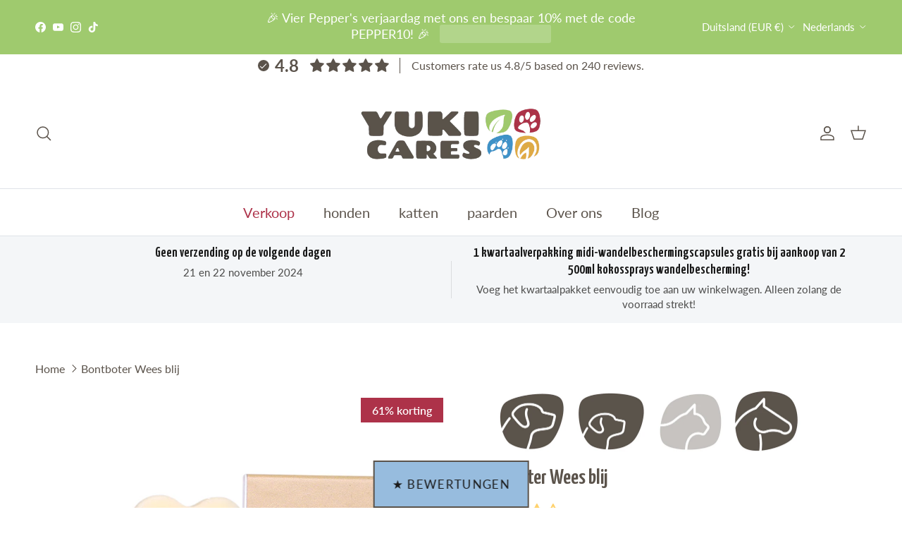

--- FILE ---
content_type: text/html; charset=utf-8
request_url: https://www.yukicares.de/nl/products/fellbutter-be-happy
body_size: 85331
content:
<!doctype html>
<html class="no-js" lang="nl" dir="ltr">
<head>
  <link rel="dns-prefetch" href="https://cdn.shopify.com">
<link rel="preload" href="https://www.yukicares.de/cdn/shop/t/24/assets/yanone-kaffeesatz-v31-cyrillic_cyrillic-ext_latin_latin-ext_math_symbols_vietnamese-200.woff2" crossorigin="anonymous">
<link rel="preload" href="https://www.yukicares.de/cdn/shop/t/24/assets/yanone-kaffeesatz-v31-cyrillic_cyrillic-ext_latin_latin-ext_math_symbols_vietnamese-300.woff2" crossorigin="anonymous">
<link rel="preload" href="https://www.yukicares.de/cdn/shop/t/24/assets/yanone-kaffeesatz-v31-cyrillic_cyrillic-ext_latin_latin-ext_math_symbols_vietnamese-regular.woff2" crossorigin="anonymous">
<link rel="preload" href="https://www.yukicares.de/cdn/shop/t/24/assets/yanone-kaffeesatz-v31-cyrillic_cyrillic-ext_latin_latin-ext_math_symbols_vietnamese-500.woff2" crossorigin="anonymous">
<link rel="preload" href="https://www.yukicares.de/cdn/shop/t/24/assets/yanone-kaffeesatz-v31-cyrillic_cyrillic-ext_latin_latin-ext_math_symbols_vietnamese-600.woff2" crossorigin="anonymous">
<link rel="preload" href="https://www.yukicares.de/cdn/shop/t/24/assets/yanone-kaffeesatz-v31-cyrillic_cyrillic-ext_latin_latin-ext_math_symbols_vietnamese-700.woff2" crossorigin="anonymous">
<link rel="preload" href="https://www.yukicares.de/cdn/shop/t/24/assets/lato-v24-latin_latin-ext-100.woff2" crossorigin="anonymous">
<link rel="preload" href="https://www.yukicares.de/cdn/shop/t/24/assets/lato-v24-latin_latin-ext-100italic.woff2" crossorigin="anonymous">
<link rel="preload" href="https://www.yukicares.de/cdn/shop/t/24/assets/lato-v24-latin_latin-ext-300.woff2" crossorigin="anonymous">
<link rel="preload" href="https://www.yukicares.de/cdn/shop/t/24/assets/lato-v24-latin_latin-ext-300italic.woff2" crossorigin="anonymous">
<link rel="preload" href="https://www.yukicares.de/cdn/shop/t/24/assets/lato-v24-latin_latin-ext-regular.woff2" crossorigin="anonymous">
<link rel="preload" href="https://www.yukicares.de/cdn/shop/t/24/assets/lato-v24-latin_latin-ext-italic.woff2" crossorigin="anonymous">
<link rel="preload" href="https://www.yukicares.de/cdn/shop/t/24/assets/lato-v24-latin_latin-ext-700.woff2" crossorigin="anonymous">
<link rel="preload" href="https://www.yukicares.de/cdn/shop/t/24/assets/lato-v24-latin_latin-ext-700italic.woff2" crossorigin="anonymous">
<link rel="preload" href="https://www.yukicares.de/cdn/shop/t/24/assets/lato-v24-latin_latin-ext-900.woff2" crossorigin="anonymous">
<link rel="preload" href="https://www.yukicares.de/cdn/shop/t/24/assets/lato-v24-latin_latin-ext-900italic.woff2" crossorigin="anonymous">

  <style>
/* yanone-kaffeesatz-200 - cyrillic_cyrillic-ext_latin_latin-ext_math_symbols_vietnamese */
@font-face {
  font-display: swap; /* Check https://developer.mozilla.org/en-US/docs/Web/CSS/@font-face/font-display for other options. */
  font-family: 'Yanone Kaffeesatz';
  font-style: normal;
  font-weight: 200;
  src: url('https://www.yukicares.de/cdn/shop/t/24/assets/yanone-kaffeesatz-v31-cyrillic_cyrillic-ext_latin_latin-ext_math_symbols_vietnamese-200.woff2') format('woff2'); /* Chrome 36+, Opera 23+, Firefox 39+, Safari 12+, iOS 10+ */
}

/* yanone-kaffeesatz-300 - cyrillic_cyrillic-ext_latin_latin-ext_math_symbols_vietnamese */
@font-face {
  font-display: swap; /* Check https://developer.mozilla.org/en-US/docs/Web/CSS/@font-face/font-display for other options. */
  font-family: 'Yanone Kaffeesatz';
  font-style: normal;
  font-weight: 300;
  src: url('https://www.yukicares.de/cdn/shop/t/24/assets/yanone-kaffeesatz-v31-cyrillic_cyrillic-ext_latin_latin-ext_math_symbols_vietnamese-300.woff2') format('woff2'); /* Chrome 36+, Opera 23+, Firefox 39+, Safari 12+, iOS 10+ */
}

/* yanone-kaffeesatz-regular - cyrillic_cyrillic-ext_latin_latin-ext_math_symbols_vietnamese */
@font-face {
  font-display: swap; /* Check https://developer.mozilla.org/en-US/docs/Web/CSS/@font-face/font-display for other options. */
  font-family: 'Yanone Kaffeesatz';
  font-style: normal;
  font-weight: 400;
  src: url('https://www.yukicares.de/cdn/shop/t/24/assets/yanone-kaffeesatz-v31-cyrillic_cyrillic-ext_latin_latin-ext_math_symbols_vietnamese-regular.woff2') format('woff2'); /* Chrome 36+, Opera 23+, Firefox 39+, Safari 12+, iOS 10+ */
}

/* yanone-kaffeesatz-500 - cyrillic_cyrillic-ext_latin_latin-ext_math_symbols_vietnamese */
@font-face {
  font-display: swap; /* Check https://developer.mozilla.org/en-US/docs/Web/CSS/@font-face/font-display for other options. */
  font-family: 'Yanone Kaffeesatz';
  font-style: normal;
  font-weight: 500;
  src: url('https://www.yukicares.de/cdn/shop/t/24/assets/yanone-kaffeesatz-v31-cyrillic_cyrillic-ext_latin_latin-ext_math_symbols_vietnamese-500.woff2') format('woff2'); /* Chrome 36+, Opera 23+, Firefox 39+, Safari 12+, iOS 10+ */
}

/* yanone-kaffeesatz-600 - cyrillic_cyrillic-ext_latin_latin-ext_math_symbols_vietnamese */
@font-face {
  font-display: swap; /* Check https://developer.mozilla.org/en-US/docs/Web/CSS/@font-face/font-display for other options. */
  font-family: 'Yanone Kaffeesatz';
  font-style: normal;
  font-weight: 600;
  src: url('https://www.yukicares.de/cdn/shop/t/24/assets/yanone-kaffeesatz-v31-cyrillic_cyrillic-ext_latin_latin-ext_math_symbols_vietnamese-600.woff2') format('woff2'); /* Chrome 36+, Opera 23+, Firefox 39+, Safari 12+, iOS 10+ */
}

/* yanone-kaffeesatz-700 - cyrillic_cyrillic-ext_latin_latin-ext_math_symbols_vietnamese */
@font-face {
  font-display: swap; /* Check https://developer.mozilla.org/en-US/docs/Web/CSS/@font-face/font-display for other options. */
  font-family: 'Yanone Kaffeesatz';
  font-style: normal;
  font-weight: 700;
  src: url('https://www.yukicares.de/cdn/shop/t/24/assets/yanone-kaffeesatz-v31-cyrillic_cyrillic-ext_latin_latin-ext_math_symbols_vietnamese-700.woff2') format('woff2'); /* Chrome 36+, Opera 23+, Firefox 39+, Safari 12+, iOS 10+ */
}

/* lato-100 - latin_latin-ext */
@font-face {
  font-display: swap; /* Check https://developer.mozilla.org/en-US/docs/Web/CSS/@font-face/font-display for other options. */
  font-family: 'Lato';
  font-style: normal;
  font-weight: 100;
  src: url('https://www.yukicares.de/cdn/shop/t/24/assets/lato-v24-latin_latin-ext-100.woff2') format('woff2'); /* Chrome 36+, Opera 23+, Firefox 39+, Safari 12+, iOS 10+ */
}

/* lato-100italic - latin_latin-ext */
@font-face {
  font-display: swap; /* Check https://developer.mozilla.org/en-US/docs/Web/CSS/@font-face/font-display for other options. */
  font-family: 'Lato';
  font-style: italic;
  font-weight: 100;
  src: url('https://www.yukicares.de/cdn/shop/t/24/assets/lato-v24-latin_latin-ext-100italic.woff2') format('woff2'); /* Chrome 36+, Opera 23+, Firefox 39+, Safari 12+, iOS 10+ */
}

/* lato-300 - latin_latin-ext */
@font-face {
  font-display: swap; /* Check https://developer.mozilla.org/en-US/docs/Web/CSS/@font-face/font-display for other options. */
  font-family: 'Lato';
  font-style: normal;
  font-weight: 300;
  src: url('https://www.yukicares.de/cdn/shop/t/24/assets/lato-v24-latin_latin-ext-300.woff2') format('woff2'); /* Chrome 36+, Opera 23+, Firefox 39+, Safari 12+, iOS 10+ */
}

/* lato-300italic - latin_latin-ext */
@font-face {
  font-display: swap; /* Check https://developer.mozilla.org/en-US/docs/Web/CSS/@font-face/font-display for other options. */
  font-family: 'Lato';
  font-style: italic;
  font-weight: 300;
  src: url('https://www.yukicares.de/cdn/shop/t/24/assets/lato-v24-latin_latin-ext-300italic.woff2') format('woff2'); /* Chrome 36+, Opera 23+, Firefox 39+, Safari 12+, iOS 10+ */
}

/* lato-regular - latin_latin-ext */
@font-face {
  font-display: swap; /* Check https://developer.mozilla.org/en-US/docs/Web/CSS/@font-face/font-display for other options. */
  font-family: 'Lato';
  font-style: normal;
  font-weight: 400;
  src: url('https://www.yukicares.de/cdn/shop/t/24/assets/lato-v24-latin_latin-ext-regular.woff2') format('woff2'); /* Chrome 36+, Opera 23+, Firefox 39+, Safari 12+, iOS 10+ */
}

/* lato-italic - latin_latin-ext */
@font-face {
  font-display: swap; /* Check https://developer.mozilla.org/en-US/docs/Web/CSS/@font-face/font-display for other options. */
  font-family: 'Lato';
  font-style: italic;
  font-weight: 400;
  src: url('https://www.yukicares.de/cdn/shop/t/24/assets/lato-v24-latin_latin-ext-italic.woff2') format('woff2'); /* Chrome 36+, Opera 23+, Firefox 39+, Safari 12+, iOS 10+ */
}

/* lato-700 - latin_latin-ext */
@font-face {
  font-display: swap; /* Check https://developer.mozilla.org/en-US/docs/Web/CSS/@font-face/font-display for other options. */
  font-family: 'Lato';
  font-style: normal;
  font-weight: 700;
  src: url('https://www.yukicares.de/cdn/shop/t/24/assets/lato-v24-latin_latin-ext-700.woff2') format('woff2'); /* Chrome 36+, Opera 23+, Firefox 39+, Safari 12+, iOS 10+ */
}

/* lato-700italic - latin_latin-ext */
@font-face {
  font-display: swap; /* Check https://developer.mozilla.org/en-US/docs/Web/CSS/@font-face/font-display for other options. */
  font-family: 'Lato';
  font-style: italic;
  font-weight: 700;
  src: url('https://www.yukicares.de/cdn/shop/t/24/assets/lato-v24-latin_latin-ext-700italic.woff2') format('woff2'); /* Chrome 36+, Opera 23+, Firefox 39+, Safari 12+, iOS 10+ */
}

/* lato-900 - latin_latin-ext */
@font-face {
  font-display: swap; /* Check https://developer.mozilla.org/en-US/docs/Web/CSS/@font-face/font-display for other options. */
  font-family: 'Lato';
  font-style: normal;
  font-weight: 900;
  src: url('https://www.yukicares.de/cdn/shop/t/24/assets/lato-v24-latin_latin-ext-900.woff2') format('woff2'); /* Chrome 36+, Opera 23+, Firefox 39+, Safari 12+, iOS 10+ */
}

/* lato-900italic - latin_latin-ext */
@font-face {
  font-display: swap; /* Check https://developer.mozilla.org/en-US/docs/Web/CSS/@font-face/font-display for other options. */
  font-family: 'Lato';
  font-style: italic;
  font-weight: 900;
  src: url('https://www.yukicares.de/cdn/shop/t/24/assets/lato-v24-latin_latin-ext-900italic.woff2') format('woff2'); /* Chrome 36+, Opera 23+, Firefox 39+, Safari 12+, iOS 10+ */
}
</style>
<meta name="viewport" content="width=device-width, initial-scale=1">

<!-- Hyperspeed:338759 -->
<!-- hs-shared_id:32e145ec -->



<script>window.HS_JS_OVERRIDES = [{"load_method":"ON_ACTION","match":"\/checkouts\/internal\/preloads.js"},{"load_method":"ON_ACTION","match":"shopifycloud\/shopify\/assets\/shopify_pay"},{"load_method":"ON_ACTION","match":"shopifycloud\/portable-wallets"},{"load_method":"ON_ACTION","match":"shopifycloud\/storefront-forms-hcaptcha"},{"load_method":"ON_ACTION","match":"shopifycloud\/shopify\/assets\/storefront\/load_feature"},{"load_method":"ON_ACTION","match":"inbox-chat-loader"},{"load_method":"ON_ACTION","match":"hcaptcha"},{"load_method":"ON_ACTION","match":"googletagmanager"},{"load_method":"ON_ACTION","match":"trekkie"},{"load_method":"ON_ACTION","match":"shopifycloud\/web-pixels-manager"},{"load_method":"ON_ACTION","match":"connect.facebook.net"},{"load_method":"ON_ACTION","match":"facebook.net"},{"load_method":"ON_ACTION","match":"facebook.com"},{"load_method":"ON_ACTION","match":"extensions\/ca001aef-6799-4e4c-bc7d-92ac861e488c\/inbox-1238\/assets\/inbox-chat-loader.js"}];</script>
<script>!function(e,t){if("object"==typeof exports&&"object"==typeof module)module.exports=t();else if("function"==typeof define&&define.amd)define([],t);else{var n=t();for(var o in n)("object"==typeof exports?exports:e)[o]=n[o]}}(self,(()=>(()=>{"use strict";var e={};(e=>{"undefined"!=typeof Symbol&&Symbol.toStringTag&&Object.defineProperty(e,Symbol.toStringTag,{value:"Module"}),Object.defineProperty(e,"__esModule",{value:!0})})(e);const t="hyperscript/defer-load",n="ON_ACTION",o=["window.Station.Apps.Tabs",".replace('no-js', 'js')","onLoadStylesheet()","window.onpageshow","spratlyThemeSettings","lazysizes","window.MinimogSettings","onloadt4relcss","asyncLoad","_bstrLocale"],r=window.HS_JS_OVERRIDES||[];function s(e,t){const n=!e||"string"!=typeof e,s=t&&t.hasAttribute("hs-ignore"),c=t&&t.innerHTML,i=t&&"application/ld+json"===t.getAttribute("type")||c&&o.some((e=>t.innerHTML.includes(e)));if(!t&&n||s||i)return null;{const n=r.find((n=>e&&e.includes(n.match)||c&&t.innerHTML.includes(n.match)));return n?function(e,t){let n=t;if(e.cdn){n=`https://cdn.hyperspeed.me/script/${t.replace(/^(http:\/\/|https:\/\/|\/\/)/,"")}`}return{load_method:e.load_method||"default",src:n}}(n,e):null}}window.HS_LOAD_ON_ACTION_SCRIPTS=window.HS_LOAD_ON_ACTION_SCRIPTS||[];const c=document.createElement,i={src:Object.getOwnPropertyDescriptor(HTMLScriptElement.prototype,"src"),type:Object.getOwnPropertyDescriptor(HTMLScriptElement.prototype,"type")};function l(e,n){window.HS_LOAD_ON_ACTION_SCRIPTS.push([e,n]),e.type=t;const o=function(n){e.getAttribute("type")===t&&n.preventDefault(),e.removeEventListener("beforescriptexecute",o)};e.addEventListener("beforescriptexecute",o)}return document.createElement=function(...e){if("script"!==e[0].toLowerCase()||window.hsUnblocked)return c.bind(document)(...e);const o=c.bind(document)(...e);try{Object.defineProperties(o,{src:{...i.src,set(e){const o=s(e,null),r=o&&o.load_method===n,c=o?o.src:e;r&&i.type.set.call(this,t),i.src.set.call(this,c)}},type:{...i.type,set(e){const r=s(o.src,null);r&&r.load_method===n?i.type.set.call(this,t):i.type.set.call(this,e)}}}),o.setAttribute=function(e,t){"type"===e||"src"===e?o[e]=t:HTMLScriptElement.prototype.setAttribute.call(o,e,t)}}catch(e){console.warn("HyperScripts: unable to prevent script execution for script src ",o.src,".\n",'A likely cause would be because you are using a third-party browser extension that monkey patches the "document.createElement" function.')}return o},window.hsScriptObserver=new MutationObserver((e=>{for(let o=0;o<e.length;o++){const{addedNodes:r}=e[o];for(let e=0;e<r.length;e++){const o=r[e];if(1===o.nodeType&&"SCRIPT"===o.tagName)if(o.type===t)l(o,null);else{const e=s(o.src,o);e&&e.load_method===n&&l(o,o.type===t?null:o.type)}}}})),window.hsScriptObserver.observe(document.documentElement,{childList:!0,subtree:!0}),e})()));</script>

<!-- Lazyload + Responsive Images-->
<script defer src="//www.yukicares.de/cdn/shop/t/24/assets/hs-lazysizes.min.js?v=138887360493752575951742378160"></script>
<link rel="stylesheet" href="//www.yukicares.de/cdn/shop/t/24/assets/hs-image-blur.css?v=157208600979694062561742378159" media="print" onload="this.media='all'; this.onload = null">
<!-- Third party app optimization -->
<!-- Is an app not updating? Just click Rebuild Cache in Hyperspeed. -->
<!-- Or, stop deferring the app by clicking View Details on App Optimization in your Theme Optimization settings. -->
<script hs-ignore>(function(){var hsUrls=[{"load_method":"ON_ACTION","original_url":"https:\/\/work.selecdoo.com\/plugins\/Shopify\/shopify.php?ac=getCode\u0026shop=yuki-cares.myshopify.com","pages":["HOME","COLLECTIONS","PRODUCT","CART","OTHER"]},{"load_method":"ON_ACTION","original_url":"https:\/\/inffuse.eventscalendar.co\/plugins\/shopify\/loader.js?app=calendar\u0026shop=yuki-cares.myshopify.com\u0026shop=yuki-cares.myshopify.com","pages":["HOME","COLLECTIONS","PRODUCT","CART","OTHER"]},{"load_method":"ASYNC","original_url":"https:\/\/cdn1.judge.me\/assets\/installed.js?shop=yuki-cares.myshopify.com","pages":["HOME","COLLECTIONS","PRODUCT","CART","OTHER"]},{"load_method":"ON_ACTION","original_url":"https:\/\/chimpstatic.com\/mcjs-connected\/js\/users\/8b26da12fc9130d212a6a670b\/3fae9a591e4c9682ef93af9f5.js?shop=yuki-cares.myshopify.com","pages":["HOME","COLLECTIONS","PRODUCT","CART","OTHER"]}];var insertBeforeBackup=Node.prototype.insertBefore;var currentPageType=getPageType();function getPageType(){var currentPage="product";if(currentPage==='index'){return'HOME';}else if(currentPage==='collection'){return'COLLECTIONS';}else if(currentPage==='product'){return'PRODUCT';}else if(currentPage==='cart'){return'CART';}else{return'OTHER';}}
function isWhitelistedPage(script){return script.pages.includes(currentPageType);}
function getCachedScriptUrl(url){var result=(hsUrls||[]).find(function(el){var compareUrl=el.original_url;if(url.substring(0,6)==="https:"&&el.original_url.substring(0,2)==="//"){compareUrl="https:"+el.original_url;}
return url==compareUrl;});return result;}
function loadScript(scriptInfo){if(isWhitelistedPage(scriptInfo)){var s=document.createElement('script');s.type='text/javascript';s.async=true;s.src=scriptInfo.original_url;var x=document.getElementsByTagName('script')[0];insertBeforeBackup.apply(x.parentNode,[s,x]);}}
var userEvents={touch:["touchmove","touchend"],mouse:["mousemove","click","keydown","scroll"]};function isTouch(){var touchIdentifiers=" -webkit- -moz- -o- -ms- ".split(" ");if("ontouchstart"in window||window.DocumentTouch&&document instanceof DocumentTouch){return true;}
var query=["(",touchIdentifiers.join("touch-enabled),("),"hsterminal",")"].join("");return window.matchMedia(query).matches;}
var actionEvents=isTouch()?userEvents.touch:userEvents.mouse;function loadOnUserAction(){(hsUrls||[]).filter(function(url){return url.load_method==='ON_ACTION';}).forEach(function(scriptInfo){loadScript(scriptInfo)})
actionEvents.forEach(function(userEvent){document.removeEventListener(userEvent,loadOnUserAction);});}
Node.prototype.insertBefore=function(newNode,refNode){if(newNode.type!=="text/javascript"&&newNode.type!=="application/javascript"&&newNode.type!=="application/ecmascript"){return insertBeforeBackup.apply(this,arguments);}
var scriptInfo=getCachedScriptUrl(newNode.src);if(!scriptInfo){return insertBeforeBackup.apply(this,arguments);}
if(isWhitelistedPage(scriptInfo)&&scriptInfo.load_method!=='ON_ACTION'){var s=document.createElement('script');s.type='text/javascript';s.async=true;s.src=scriptInfo.original_url;insertBeforeBackup.apply(this,[s,refNode]);}}
document.addEventListener("DOMContentLoaded",function(){actionEvents.forEach(function(userEvent){document.addEventListener(userEvent,loadOnUserAction);});});})();</script>

<!-- instant.load -->
<script defer src="//www.yukicares.de/cdn/shop/t/24/assets/hs-instantload.min.js?v=106803949153345037901742378160"></script>

<!-- defer JS until action -->
<script async src="//www.yukicares.de/cdn/shop/t/24/assets/hs-script-loader.min.js?v=62836566024746520321742378160"></script>


<meta charset="utf-8">
<meta name="viewport" content="width=device-width,initial-scale=1">
<title>Bontboter Wees blij &ndash; natürlich pfotengemacht GmbH</title><link rel="canonical" href="https://www.yukicares.de/nl/products/fellbutter-be-happy"><meta name="description" content="De Yuki Cares Be happy bontboter is vooral geschikt voor oudere, trage of mentaal apathische dieren. De zuivere essentiële oliën die erin zitten worden aromatherapeutisch gebruikt voor Wordt gebruikt voor revitalisering en activering. In de vacht gemasseerd hebben ze een verkwikkend voor uw trage dier. De hoeveelheid e"><meta property="og:site_name" content="natürlich pfotengemacht GmbH">
<meta property="og:url" content="https://www.yukicares.de/nl/products/fellbutter-be-happy">
<meta property="og:title" content="Bontboter Wees blij">
<meta property="og:type" content="product">
<meta property="og:description" content="De Yuki Cares Be happy bontboter is vooral geschikt voor oudere, trage of mentaal apathische dieren. De zuivere essentiële oliën die erin zitten worden aromatherapeutisch gebruikt voor Wordt gebruikt voor revitalisering en activering. In de vacht gemasseerd hebben ze een verkwikkend voor uw trage dier. De hoeveelheid e"><meta property="og:image" content="http://www.yukicares.de/cdn/shop/products/FellbutterBehappymitButter.png?crop=center&height=1200&v=1742378832&width=1200">
  <meta property="og:image:secure_url" content="https://www.yukicares.de/cdn/shop/products/FellbutterBehappymitButter.png?crop=center&height=1200&v=1742378832&width=1200">
  <meta property="og:image:width" content="2048">
  <meta property="og:image:height" content="2048"><meta property="og:price:amount" content="3,50">
  <meta property="og:price:currency" content="EUR"><meta name="twitter:card" content="summary_large_image">
<meta name="twitter:title" content="Bontboter Wees blij">
<meta name="twitter:description" content="De Yuki Cares Be happy bontboter is vooral geschikt voor oudere, trage of mentaal apathische dieren. De zuivere essentiële oliën die erin zitten worden aromatherapeutisch gebruikt voor Wordt gebruikt voor revitalisering en activering. In de vacht gemasseerd hebben ze een verkwikkend voor uw trage dier. De hoeveelheid e">
<style>@font-face {
  font-family: Lato;
  font-weight: 400;
  font-style: normal;
  font-display: fallback;
  src: url("//www.yukicares.de/cdn/fonts/lato/lato_n4.c3b93d431f0091c8be23185e15c9d1fee1e971c5.woff2") format("woff2"),
       url("//www.yukicares.de/cdn/fonts/lato/lato_n4.d5c00c781efb195594fd2fd4ad04f7882949e327.woff") format("woff");
}
@font-face {
  font-family: Lato;
  font-weight: 700;
  font-style: normal;
  font-display: fallback;
  src: url("//www.yukicares.de/cdn/fonts/lato/lato_n7.900f219bc7337bc57a7a2151983f0a4a4d9d5dcf.woff2") format("woff2"),
       url("//www.yukicares.de/cdn/fonts/lato/lato_n7.a55c60751adcc35be7c4f8a0313f9698598612ee.woff") format("woff");
}
@font-face {
  font-family: Lato;
  font-weight: 500;
  font-style: normal;
  font-display: fallback;
  src: url("//www.yukicares.de/cdn/fonts/lato/lato_n5.b2fec044fbe05725e71d90882e5f3b21dae2efbd.woff2") format("woff2"),
       url("//www.yukicares.de/cdn/fonts/lato/lato_n5.f25a9a5c73ff9372e69074488f99e8ac702b5447.woff") format("woff");
}
@font-face {
  font-family: Lato;
  font-weight: 400;
  font-style: italic;
  font-display: fallback;
  src: url("//www.yukicares.de/cdn/fonts/lato/lato_i4.09c847adc47c2fefc3368f2e241a3712168bc4b6.woff2") format("woff2"),
       url("//www.yukicares.de/cdn/fonts/lato/lato_i4.3c7d9eb6c1b0a2bf62d892c3ee4582b016d0f30c.woff") format("woff");
}
@font-face {
  font-family: Lato;
  font-weight: 700;
  font-style: italic;
  font-display: fallback;
  src: url("//www.yukicares.de/cdn/fonts/lato/lato_i7.16ba75868b37083a879b8dd9f2be44e067dfbf92.woff2") format("woff2"),
       url("//www.yukicares.de/cdn/fonts/lato/lato_i7.4c07c2b3b7e64ab516aa2f2081d2bb0366b9dce8.woff") format("woff");
}
@font-face {
  font-family: Lato;
  font-weight: 600;
  font-style: normal;
  font-display: fallback;
  src: url("//www.yukicares.de/cdn/fonts/lato/lato_n6.38d0e3b23b74a60f769c51d1df73fac96c580d59.woff2") format("woff2"),
       url("//www.yukicares.de/cdn/fonts/lato/lato_n6.3365366161bdcc36a3f97cfbb23954d8c4bf4079.woff") format("woff");
}
@font-face {
  font-family: Lato;
  font-weight: 800;
  font-style: normal;
  font-display: fallback;
  src: url("//www.yukicares.de/cdn/fonts/lato/lato_n8.1117b90add05215dbc8fbc91c5f9d67872eb3fb3.woff2") format("woff2"),
       url("//www.yukicares.de/cdn/fonts/lato/lato_n8.6bcabf8485cf657fec14e0a6e1af25cf01733df7.woff") format("woff");
}
@font-face {
  font-family: Lato;
  font-weight: 400;
  font-style: normal;
  font-display: fallback;
  src: url("//www.yukicares.de/cdn/fonts/lato/lato_n4.c3b93d431f0091c8be23185e15c9d1fee1e971c5.woff2") format("woff2"),
       url("//www.yukicares.de/cdn/fonts/lato/lato_n4.d5c00c781efb195594fd2fd4ad04f7882949e327.woff") format("woff");
}
@font-face {
  font-family: Lato;
  font-weight: 600;
  font-style: normal;
  font-display: fallback;
  src: url("//www.yukicares.de/cdn/fonts/lato/lato_n6.38d0e3b23b74a60f769c51d1df73fac96c580d59.woff2") format("woff2"),
       url("//www.yukicares.de/cdn/fonts/lato/lato_n6.3365366161bdcc36a3f97cfbb23954d8c4bf4079.woff") format("woff");
}
:root {
  --page-container-width:          1480px;
  --reading-container-width:       720px;
  --divider-opacity:               0.14;
  --gutter-large:                  30px;
  --gutter-desktop:                20px;
  --gutter-mobile:                 16px;
  --section-padding:               50px;
  --larger-section-padding:        80px;
  --larger-section-padding-mobile: 60px;
  --largest-section-padding:       110px;
  --aos-animate-duration:          0.6s;

  --base-font-family:              Lato, sans-serif;
  --base-font-weight:              400;
  --base-font-style:               normal;
  --heading-font-family:           Lato, sans-serif;
  --heading-font-weight:           600;
  --heading-font-style:            normal;
  --heading-font-letter-spacing:   normal;
  --logo-font-family:              Lato, sans-serif;
  --logo-font-weight:              800;
  --logo-font-style:               normal;
  --nav-font-family:               Lato, sans-serif;
  --nav-font-weight:               400;
  --nav-font-style:                normal;

  --base-text-size:19px;
  --base-line-height:              1.6;
  --input-text-size:19px;
  --smaller-text-size-1:15px;
  --smaller-text-size-2:17px;
  --smaller-text-size-3:16px;
  --smaller-text-size-4:15px;
  --larger-text-size:34px;
  --super-large-text-size:60px;
  --super-large-mobile-text-size:27px;
  --larger-mobile-text-size:27px;
  --logo-text-size:26px;--btn-letter-spacing: 0.08em;
    --btn-text-transform: uppercase;
    --button-text-size: 17px;
    --quickbuy-button-text-size: 13;
    --small-feature-link-font-size: 0.75em;
    --input-btn-padding-top:             1.2em;
    --input-btn-padding-bottom:          1.2em;--heading-text-transform:none;
  --nav-text-size:                      20px;
  --mobile-menu-font-weight:            600;

  --body-bg-color:                      255 255 255;
  --bg-color:                           255 255 255;
  --body-text-color:                    91 83 75;
  --text-color:                         91 83 75;

  --header-text-col:                    #5b534b;--header-text-hover-col:             var(--main-nav-link-hover-col);--header-bg-col:                     #ffffff;
  --heading-color:                     91 83 75;
  --body-heading-color:                91 83 75;
  --heading-divider-col:               #dfe3e8;

  --logo-col:                          #5b534b;
  --main-nav-bg:                       #ffffff;
  --main-nav-link-col:                 #5b534b;
  --main-nav-link-hover-col:           #ad3249;
  --main-nav-link-featured-col:        #ad3249;

  --link-color:                        173 50 73;
  --body-link-color:                   173 50 73;

  --btn-bg-color:                        91 83 75;
  --btn-bg-hover-color:                  159 202 110;
  --btn-border-color:                    91 83 75;
  --btn-border-hover-color:              159 202 110;
  --btn-text-color:                      255 255 255;
  --btn-text-hover-color:                255 255 255;--btn-alt-bg-color:                    255 255 255;
  --btn-alt-text-color:                  91 83 75;
  --btn-alt-border-color:                91 83 75;
  --btn-alt-border-hover-color:          91 83 75;--btn-ter-bg-color:                    235 235 235;
  --btn-ter-text-color:                  35 32 29;
  --btn-ter-bg-hover-color:              91 83 75;
  --btn-ter-text-hover-color:            255 255 255;--btn-border-radius: 3px;--color-scheme-default:                             #ffffff;
  --color-scheme-default-color:                       255 255 255;
  --color-scheme-default-text-color:                  91 83 75;
  --color-scheme-default-head-color:                  91 83 75;
  --color-scheme-default-link-color:                  173 50 73;
  --color-scheme-default-btn-text-color:              255 255 255;
  --color-scheme-default-btn-text-hover-color:        255 255 255;
  --color-scheme-default-btn-bg-color:                91 83 75;
  --color-scheme-default-btn-bg-hover-color:          159 202 110;
  --color-scheme-default-btn-border-color:            91 83 75;
  --color-scheme-default-btn-border-hover-color:      159 202 110;
  --color-scheme-default-btn-alt-text-color:          91 83 75;
  --color-scheme-default-btn-alt-bg-color:            255 255 255;
  --color-scheme-default-btn-alt-border-color:        91 83 75;
  --color-scheme-default-btn-alt-border-hover-color:  91 83 75;

  --color-scheme-1:                             #f2f2f2;
  --color-scheme-1-color:                       242 242 242;
  --color-scheme-1-text-color:                  52 52 52;
  --color-scheme-1-head-color:                  52 52 52;
  --color-scheme-1-link-color:                  52 52 52;
  --color-scheme-1-btn-text-color:              255 255 255;
  --color-scheme-1-btn-text-hover-color:        255 255 255;
  --color-scheme-1-btn-bg-color:                35 35 35;
  --color-scheme-1-btn-bg-hover-color:          0 0 0;
  --color-scheme-1-btn-border-color:            35 35 35;
  --color-scheme-1-btn-border-hover-color:      0 0 0;
  --color-scheme-1-btn-alt-text-color:          35 35 35;
  --color-scheme-1-btn-alt-bg-color:            255 255 255;
  --color-scheme-1-btn-alt-border-color:        35 35 35;
  --color-scheme-1-btn-alt-border-hover-color:  35 35 35;

  --color-scheme-2:                             #f2f2f2;
  --color-scheme-2-color:                       242 242 242;
  --color-scheme-2-text-color:                  52 52 52;
  --color-scheme-2-head-color:                  52 52 52;
  --color-scheme-2-link-color:                  52 52 52;
  --color-scheme-2-btn-text-color:              255 255 255;
  --color-scheme-2-btn-text-hover-color:        255 255 255;
  --color-scheme-2-btn-bg-color:                35 35 35;
  --color-scheme-2-btn-bg-hover-color:          0 0 0;
  --color-scheme-2-btn-border-color:            35 35 35;
  --color-scheme-2-btn-border-hover-color:      0 0 0;
  --color-scheme-2-btn-alt-text-color:          35 35 35;
  --color-scheme-2-btn-alt-bg-color:            255 255 255;
  --color-scheme-2-btn-alt-border-color:        35 35 35;
  --color-scheme-2-btn-alt-border-hover-color:  35 35 35;

  /* Shop Pay payment terms */
  --payment-terms-background-color:    #ffffff;--quickbuy-bg: 242 242 242;--body-input-background-color:       rgb(var(--body-bg-color));
  --input-background-color:            rgb(var(--body-bg-color));
  --body-input-text-color:             var(--body-text-color);
  --input-text-color:                  var(--body-text-color);
  --body-input-border-color:           rgb(214, 212, 210);
  --input-border-color:                rgb(214, 212, 210);
  --input-border-color-hover:          rgb(165, 160, 156);
  --input-border-color-active:         rgb(91, 83, 75);

  --swatch-cross-svg:                  url("data:image/svg+xml,%3Csvg xmlns='http://www.w3.org/2000/svg' width='240' height='240' viewBox='0 0 24 24' fill='none' stroke='rgb(214, 212, 210)' stroke-width='0.09' preserveAspectRatio='none' %3E%3Cline x1='24' y1='0' x2='0' y2='24'%3E%3C/line%3E%3C/svg%3E");
  --swatch-cross-hover:                url("data:image/svg+xml,%3Csvg xmlns='http://www.w3.org/2000/svg' width='240' height='240' viewBox='0 0 24 24' fill='none' stroke='rgb(165, 160, 156)' stroke-width='0.09' preserveAspectRatio='none' %3E%3Cline x1='24' y1='0' x2='0' y2='24'%3E%3C/line%3E%3C/svg%3E");
  --swatch-cross-active:               url("data:image/svg+xml,%3Csvg xmlns='http://www.w3.org/2000/svg' width='240' height='240' viewBox='0 0 24 24' fill='none' stroke='rgb(91, 83, 75)' stroke-width='0.09' preserveAspectRatio='none' %3E%3Cline x1='24' y1='0' x2='0' y2='24'%3E%3C/line%3E%3C/svg%3E");

  --footer-divider-col:                #ffffff;
  --footer-text-col:                   255 255 255;
  --footer-heading-col:                255 255 255;
  --footer-bg:                         #5b534b;--product-label-overlay-justify: flex-start;--product-label-overlay-align: flex-start;--product-label-overlay-reduction-text:   #ffffff;
  --product-label-overlay-reduction-bg:     #ad3249;
  --product-label-overlay-stock-text:       #ffffff;
  --product-label-overlay-stock-bg:         #3d92c7;
  --product-label-overlay-new-text:         #ffffff;
  --product-label-overlay-new-bg:           #68bfac;
  --product-label-overlay-meta-text:        #ffffff;
  --product-label-overlay-meta-bg:          #745b84;
  --product-label-sale-text:                #ad3249;
  --product-label-sold-text:                #5b534b;
  --product-label-preorder-text:            #47bcc6;

  --product-block-crop-align:               center;

  
  --product-block-price-align:              flex-start;
  --product-block-price-item-margin-start:  initial;
  --product-block-price-item-margin-end:    .5rem;
  

  --collection-block-image-position:   center center;

  --swatch-picker-image-size:          40px;
  --swatch-crop-align:                 center center;

  --image-overlay-text-color:          255 255 255;--image-overlay-bg:                  rgba(91, 83, 75, 0.11);
  --image-overlay-shadow-start:        rgb(0 0 0 / 0.15);
  --image-overlay-box-opacity:         0.9;--product-inventory-ok-box-color:            #f2faf0;
  --product-inventory-ok-text-color:           #95955d;
  --product-inventory-ok-icon-box-fill-color:  #fff;
  --product-inventory-low-box-color:           #f9f7f5;
  --product-inventory-low-text-color:          #deaa46;
  --product-inventory-low-icon-box-fill-color: #fff;
  --product-inventory-low-text-color-channels: 149, 149, 93;
  --product-inventory-ok-text-color-channels:  222, 170, 70;

  --rating-star-color: 222 170 70;--overlay-align-left: start;
    --overlay-align-right: end;}html[dir=rtl] {
  --overlay-right-text-m-left: 0;
  --overlay-right-text-m-right: auto;
  --overlay-left-shadow-left-left: 15%;
  --overlay-left-shadow-left-right: -50%;
  --overlay-left-shadow-right-left: -85%;
  --overlay-left-shadow-right-right: 0;
}.image-overlay--bg-box .text-overlay .text-overlay__text {
    --image-overlay-box-bg: 255 255 255;
    --heading-color: var(--body-heading-color);
    --text-color: var(--body-text-color);
    --link-color: var(--body-link-color);
  }::selection {
    background: rgb(var(--body-heading-color));
    color: rgb(var(--body-bg-color));
  }
  ::-moz-selection {
    background: rgb(var(--body-heading-color));
    color: rgb(var(--body-bg-color));
  }.use-color-scheme--default {
  --product-label-sale-text:           #ad3249;
  --product-label-sold-text:           #5b534b;
  --product-label-preorder-text:       #47bcc6;
  --input-background-color:            rgb(var(--body-bg-color));
  --input-text-color:                  var(--body-input-text-color);
  --input-border-color:                rgb(214, 212, 210);
  --input-border-color-hover:          rgb(165, 160, 156);
  --input-border-color-active:         rgb(91, 83, 75);
}</style>

  <link href="//www.yukicares.de/cdn/shop/t/24/assets/main.css?v=87010748232062689811742903118" rel="stylesheet" type="text/css" media="all" />
  <link href="//www.yukicares.de/cdn/shop/t/24/assets/blog.css?v=95537175152032873331742378160" rel="stylesheet" type="text/css" media="all" />
  <link href="//www.yukicares.de/cdn/shop/t/24/assets/blog-yukicares.css?v=116198996449372674571742378160" rel="stylesheet" type="text/css" media="all" />
<link rel="preload" as="font" href="//www.yukicares.de/cdn/fonts/lato/lato_n4.c3b93d431f0091c8be23185e15c9d1fee1e971c5.woff2" type="font/woff2" crossorigin><link rel="preload" as="font" href="//www.yukicares.de/cdn/fonts/lato/lato_n6.38d0e3b23b74a60f769c51d1df73fac96c580d59.woff2" type="font/woff2" crossorigin><script>
    document.documentElement.className = document.documentElement.className.replace('no-js', 'js');

    window.theme = {
      info: {
        name: 'Symmetry',
        version: '7.4.0'
      },
      device: {
        hasTouch: window.matchMedia('(any-pointer: coarse)').matches,
        hasHover: window.matchMedia('(hover: hover)').matches
      },
      mediaQueries: {
        md: '(min-width: 768px)',
        productMediaCarouselBreak: '(min-width: 1041px)'
      },
      routes: {
        base: 'https://www.yukicares.de',
        cart: '/nl/cart',
        cartAdd: '/nl/cart/add.js',
        cartUpdate: '/nl/cart/update.js',
        predictiveSearch: '/nl/search/suggest'
      },
      strings: {
        cartTermsConfirmation: "U moet akkoord gaan met de voorwaarden voordat u verdergaat.",
        cartItemsQuantityError: "U kunt slechts [QUANTITY] van dit artikel aan uw winkelwagen toevoegen.",
        generalSearchViewAll: "Alle zoekresultaten weergeven",
        noStock: "Uitverkocht",
        noVariant: "Niet beschikbaar",
        productsProductChooseA: "Kiezen",
        generalSearchPages: "Pagina’s",
        generalSearchNoResultsWithoutTerms: "Sorry, we hebben geen resultaten gevonden",
        shippingCalculator: {
          singleRate: "Er is één verzendtarief voor deze bestemming:",
          multipleRates: "Er zijn meerdere verzendtarieven voor deze bestemming:",
          noRates: "Wij verzenden niet naar deze bestemming."
        }
      },
      settings: {
        moneyWithCurrencyFormat: "€{{amount_with_comma_separator}} EUR",
        cartType: "drawer",
        afterAddToCart: "drawer",
        quickbuyStyle: null,
        externalLinksNewTab: true,
        internalLinksSmoothScroll: true
      }
    }

    theme.inlineNavigationCheck = function() {
      var pageHeader = document.querySelector('.pageheader'),
          inlineNavContainer = pageHeader.querySelector('.logo-area__left__inner'),
          inlineNav = inlineNavContainer.querySelector('.navigation--left');
      if (inlineNav && getComputedStyle(inlineNav).display != 'none') {
        var inlineMenuCentered = document.querySelector('.pageheader--layout-inline-menu-center'),
            logoContainer = document.querySelector('.logo-area__middle__inner');
        if(inlineMenuCentered) {
          var rightWidth = document.querySelector('.logo-area__right__inner').clientWidth,
              middleWidth = logoContainer.clientWidth,
              logoArea = document.querySelector('.logo-area'),
              computedLogoAreaStyle = getComputedStyle(logoArea),
              logoAreaInnerWidth = logoArea.clientWidth - Math.ceil(parseFloat(computedLogoAreaStyle.paddingLeft)) - Math.ceil(parseFloat(computedLogoAreaStyle.paddingRight)),
              availableNavWidth = logoAreaInnerWidth - Math.max(rightWidth, middleWidth) * 2 - 40;
          inlineNavContainer.style.maxWidth = availableNavWidth + 'px';
        }

        var firstInlineNavLink = inlineNav.querySelector('.navigation__item:first-child'),
            lastInlineNavLink = inlineNav.querySelector('.navigation__item:last-child');
        if (lastInlineNavLink) {
          var inlineNavWidth = null;
          if(document.querySelector('html[dir=rtl]')) {
            inlineNavWidth = firstInlineNavLink.offsetLeft - lastInlineNavLink.offsetLeft + firstInlineNavLink.offsetWidth;
          } else {
            inlineNavWidth = lastInlineNavLink.offsetLeft - firstInlineNavLink.offsetLeft + lastInlineNavLink.offsetWidth;
          }
          if (inlineNavContainer.offsetWidth >= inlineNavWidth) {
            pageHeader.classList.add('pageheader--layout-inline-permitted');
            var tallLogo = logoContainer.clientHeight > lastInlineNavLink.clientHeight + 20;
            if (tallLogo) {
              inlineNav.classList.add('navigation--tight-underline');
            } else {
              inlineNav.classList.remove('navigation--tight-underline');
            }
          } else {
            pageHeader.classList.remove('pageheader--layout-inline-permitted');
          }
        }
      }
    };

    theme.setInitialHeaderHeightProperty = () => {
      const section = document.querySelector('.section-header');
      if (section) {
        document.documentElement.style.setProperty('--theme-header-height', Math.ceil(section.clientHeight) + 'px');
      }
    };
  </script>

  <script src="//www.yukicares.de/cdn/shop/t/24/assets/main.js?v=74462154655922143831742378160" defer></script>
    <script src="//www.yukicares.de/cdn/shop/t/24/assets/animate-on-scroll.js?v=15249566486942820451742378159" defer></script>
    <link href="//www.yukicares.de/cdn/shop/t/24/assets/animate-on-scroll.css?v=116824741000487223811742378159" rel="stylesheet" type="text/css" media="all" />
  

  <script>window.performance && window.performance.mark && window.performance.mark('shopify.content_for_header.start');</script><meta name="google-site-verification" content="hiVqb0W_JePVBVjNDeaS89wWSgfpJuM48u9D5B0SKCI">
<meta id="shopify-digital-wallet" name="shopify-digital-wallet" content="/7796916279/digital_wallets/dialog">
<meta name="shopify-checkout-api-token" content="d8e9ffc49e790ab89a3296b38d88fd9b">
<meta id="in-context-paypal-metadata" data-shop-id="7796916279" data-venmo-supported="false" data-environment="production" data-locale="nl_NL" data-paypal-v4="true" data-currency="EUR">
<link rel="alternate" hreflang="x-default" href="https://www.yukicares.de/products/fellbutter-be-happy">
<link rel="alternate" hreflang="de" href="https://www.yukicares.de/products/fellbutter-be-happy">
<link rel="alternate" hreflang="en" href="https://www.yukicares.de/en/products/fellbutter-be-happy">
<link rel="alternate" hreflang="nl" href="https://www.yukicares.de/nl/products/fellbutter-be-happy">
<link rel="alternate" type="application/json+oembed" href="https://www.yukicares.de/nl/products/fellbutter-be-happy.oembed">
<script async="async" src="/checkouts/internal/preloads.js?locale=nl-DE"></script>
<link rel="preconnect" href="https://shop.app" crossorigin="anonymous">
<script async="async" src="https://shop.app/checkouts/internal/preloads.js?locale=nl-DE&shop_id=7796916279" crossorigin="anonymous"></script>
<script id="apple-pay-shop-capabilities" type="application/json">{"shopId":7796916279,"countryCode":"DE","currencyCode":"EUR","merchantCapabilities":["supports3DS"],"merchantId":"gid:\/\/shopify\/Shop\/7796916279","merchantName":"natürlich pfotengemacht GmbH","requiredBillingContactFields":["postalAddress","email"],"requiredShippingContactFields":["postalAddress","email"],"shippingType":"shipping","supportedNetworks":["visa","maestro","masterCard","amex"],"total":{"type":"pending","label":"natürlich pfotengemacht GmbH","amount":"1.00"},"shopifyPaymentsEnabled":true,"supportsSubscriptions":true}</script>
<script id="shopify-features" type="application/json">{"accessToken":"d8e9ffc49e790ab89a3296b38d88fd9b","betas":["rich-media-storefront-analytics"],"domain":"www.yukicares.de","predictiveSearch":true,"shopId":7796916279,"locale":"nl"}</script>
<script>var Shopify = Shopify || {};
Shopify.shop = "yuki-cares.myshopify.com";
Shopify.locale = "nl";
Shopify.currency = {"active":"EUR","rate":"1.0"};
Shopify.country = "DE";
Shopify.theme = {"name":"Yuki cares 7.4.0","id":179185352968,"schema_name":"Symmetry","schema_version":"7.4.0","theme_store_id":null,"role":"main"};
Shopify.theme.handle = "null";
Shopify.theme.style = {"id":null,"handle":null};
Shopify.cdnHost = "www.yukicares.de/cdn";
Shopify.routes = Shopify.routes || {};
Shopify.routes.root = "/nl/";</script>
<script type="module">!function(o){(o.Shopify=o.Shopify||{}).modules=!0}(window);</script>
<script>!function(o){function n(){var o=[];function n(){o.push(Array.prototype.slice.apply(arguments))}return n.q=o,n}var t=o.Shopify=o.Shopify||{};t.loadFeatures=n(),t.autoloadFeatures=n()}(window);</script>
<script>
  window.ShopifyPay = window.ShopifyPay || {};
  window.ShopifyPay.apiHost = "shop.app\/pay";
  window.ShopifyPay.redirectState = null;
</script>
<script id="shop-js-analytics" type="application/json">{"pageType":"product"}</script>
<script defer="defer" async type="module" src="//www.yukicares.de/cdn/shopifycloud/shop-js/modules/v2/client.init-shop-cart-sync_CwGft62q.nl.esm.js"></script>
<script defer="defer" async type="module" src="//www.yukicares.de/cdn/shopifycloud/shop-js/modules/v2/chunk.common_BAeYDmFP.esm.js"></script>
<script defer="defer" async type="module" src="//www.yukicares.de/cdn/shopifycloud/shop-js/modules/v2/chunk.modal_B9qqLDBC.esm.js"></script>
<script type="module">
  await import("//www.yukicares.de/cdn/shopifycloud/shop-js/modules/v2/client.init-shop-cart-sync_CwGft62q.nl.esm.js");
await import("//www.yukicares.de/cdn/shopifycloud/shop-js/modules/v2/chunk.common_BAeYDmFP.esm.js");
await import("//www.yukicares.de/cdn/shopifycloud/shop-js/modules/v2/chunk.modal_B9qqLDBC.esm.js");

  window.Shopify.SignInWithShop?.initShopCartSync?.({"fedCMEnabled":true,"windoidEnabled":true});

</script>
<script>
  window.Shopify = window.Shopify || {};
  if (!window.Shopify.featureAssets) window.Shopify.featureAssets = {};
  window.Shopify.featureAssets['shop-js'] = {"shop-cart-sync":["modules/v2/client.shop-cart-sync_DYxNzuQz.nl.esm.js","modules/v2/chunk.common_BAeYDmFP.esm.js","modules/v2/chunk.modal_B9qqLDBC.esm.js"],"init-fed-cm":["modules/v2/client.init-fed-cm_CjDsDcAw.nl.esm.js","modules/v2/chunk.common_BAeYDmFP.esm.js","modules/v2/chunk.modal_B9qqLDBC.esm.js"],"shop-cash-offers":["modules/v2/client.shop-cash-offers_ClkbB2SN.nl.esm.js","modules/v2/chunk.common_BAeYDmFP.esm.js","modules/v2/chunk.modal_B9qqLDBC.esm.js"],"shop-login-button":["modules/v2/client.shop-login-button_WLp3fA_k.nl.esm.js","modules/v2/chunk.common_BAeYDmFP.esm.js","modules/v2/chunk.modal_B9qqLDBC.esm.js"],"pay-button":["modules/v2/client.pay-button_CMzcDx7A.nl.esm.js","modules/v2/chunk.common_BAeYDmFP.esm.js","modules/v2/chunk.modal_B9qqLDBC.esm.js"],"shop-button":["modules/v2/client.shop-button_C5HrfeZa.nl.esm.js","modules/v2/chunk.common_BAeYDmFP.esm.js","modules/v2/chunk.modal_B9qqLDBC.esm.js"],"avatar":["modules/v2/client.avatar_BTnouDA3.nl.esm.js"],"init-windoid":["modules/v2/client.init-windoid_BPUgzmVN.nl.esm.js","modules/v2/chunk.common_BAeYDmFP.esm.js","modules/v2/chunk.modal_B9qqLDBC.esm.js"],"init-shop-for-new-customer-accounts":["modules/v2/client.init-shop-for-new-customer-accounts_C_53TFWp.nl.esm.js","modules/v2/client.shop-login-button_WLp3fA_k.nl.esm.js","modules/v2/chunk.common_BAeYDmFP.esm.js","modules/v2/chunk.modal_B9qqLDBC.esm.js"],"init-shop-email-lookup-coordinator":["modules/v2/client.init-shop-email-lookup-coordinator_BuZJWlrC.nl.esm.js","modules/v2/chunk.common_BAeYDmFP.esm.js","modules/v2/chunk.modal_B9qqLDBC.esm.js"],"init-shop-cart-sync":["modules/v2/client.init-shop-cart-sync_CwGft62q.nl.esm.js","modules/v2/chunk.common_BAeYDmFP.esm.js","modules/v2/chunk.modal_B9qqLDBC.esm.js"],"shop-toast-manager":["modules/v2/client.shop-toast-manager_3XRE_uEZ.nl.esm.js","modules/v2/chunk.common_BAeYDmFP.esm.js","modules/v2/chunk.modal_B9qqLDBC.esm.js"],"init-customer-accounts":["modules/v2/client.init-customer-accounts_DmSKRkZb.nl.esm.js","modules/v2/client.shop-login-button_WLp3fA_k.nl.esm.js","modules/v2/chunk.common_BAeYDmFP.esm.js","modules/v2/chunk.modal_B9qqLDBC.esm.js"],"init-customer-accounts-sign-up":["modules/v2/client.init-customer-accounts-sign-up_CeYkBAph.nl.esm.js","modules/v2/client.shop-login-button_WLp3fA_k.nl.esm.js","modules/v2/chunk.common_BAeYDmFP.esm.js","modules/v2/chunk.modal_B9qqLDBC.esm.js"],"shop-follow-button":["modules/v2/client.shop-follow-button_EFIbvYjS.nl.esm.js","modules/v2/chunk.common_BAeYDmFP.esm.js","modules/v2/chunk.modal_B9qqLDBC.esm.js"],"checkout-modal":["modules/v2/client.checkout-modal_D8HUqXhX.nl.esm.js","modules/v2/chunk.common_BAeYDmFP.esm.js","modules/v2/chunk.modal_B9qqLDBC.esm.js"],"shop-login":["modules/v2/client.shop-login_BUSqPzuV.nl.esm.js","modules/v2/chunk.common_BAeYDmFP.esm.js","modules/v2/chunk.modal_B9qqLDBC.esm.js"],"lead-capture":["modules/v2/client.lead-capture_CFcRSnZi.nl.esm.js","modules/v2/chunk.common_BAeYDmFP.esm.js","modules/v2/chunk.modal_B9qqLDBC.esm.js"],"payment-terms":["modules/v2/client.payment-terms_DBKgFsWx.nl.esm.js","modules/v2/chunk.common_BAeYDmFP.esm.js","modules/v2/chunk.modal_B9qqLDBC.esm.js"]};
</script>
<script>(function() {
  var isLoaded = false;
  function asyncLoad() {
    if (isLoaded) return;
    isLoaded = true;
    var urls = ["https:\/\/chimpstatic.com\/mcjs-connected\/js\/users\/8b26da12fc9130d212a6a670b\/3fae9a591e4c9682ef93af9f5.js?shop=yuki-cares.myshopify.com","https:\/\/inffuse.eventscalendar.co\/plugins\/shopify\/loader.js?app=calendar\u0026shop=yuki-cares.myshopify.com\u0026shop=yuki-cares.myshopify.com","https:\/\/work.selecdoo.com\/plugins\/Shopify\/shopify.php?ac=getCode\u0026shop=yuki-cares.myshopify.com"];
    for (var i = 0; i < urls.length; i++) {
      var s = document.createElement('script');
      s.type = 'text/javascript';
      s.async = true;
      s.src = urls[i];
      var x = document.getElementsByTagName('script')[0];
      x.parentNode.insertBefore(s, x);
    }
  };
  if(window.attachEvent) {
    window.attachEvent('onload', asyncLoad);
  } else {
    window.addEventListener('load', asyncLoad, false);
  }
})();</script>
<script id="__st">var __st={"a":7796916279,"offset":3600,"reqid":"e74debce-8638-465a-b276-1f5ea5cfaf96-1769274942","pageurl":"www.yukicares.de\/nl\/products\/fellbutter-be-happy","u":"d19f9acb7132","p":"product","rtyp":"product","rid":1555596345399};</script>
<script>window.ShopifyPaypalV4VisibilityTracking = true;</script>
<script id="captcha-bootstrap">!function(){'use strict';const t='contact',e='account',n='new_comment',o=[[t,t],['blogs',n],['comments',n],[t,'customer']],c=[[e,'customer_login'],[e,'guest_login'],[e,'recover_customer_password'],[e,'create_customer']],r=t=>t.map((([t,e])=>`form[action*='/${t}']:not([data-nocaptcha='true']) input[name='form_type'][value='${e}']`)).join(','),a=t=>()=>t?[...document.querySelectorAll(t)].map((t=>t.form)):[];function s(){const t=[...o],e=r(t);return a(e)}const i='password',u='form_key',d=['recaptcha-v3-token','g-recaptcha-response','h-captcha-response',i],f=()=>{try{return window.sessionStorage}catch{return}},m='__shopify_v',_=t=>t.elements[u];function p(t,e,n=!1){try{const o=window.sessionStorage,c=JSON.parse(o.getItem(e)),{data:r}=function(t){const{data:e,action:n}=t;return t[m]||n?{data:e,action:n}:{data:t,action:n}}(c);for(const[e,n]of Object.entries(r))t.elements[e]&&(t.elements[e].value=n);n&&o.removeItem(e)}catch(o){console.error('form repopulation failed',{error:o})}}const l='form_type',E='cptcha';function T(t){t.dataset[E]=!0}const w=window,h=w.document,L='Shopify',v='ce_forms',y='captcha';let A=!1;((t,e)=>{const n=(g='f06e6c50-85a8-45c8-87d0-21a2b65856fe',I='https://cdn.shopify.com/shopifycloud/storefront-forms-hcaptcha/ce_storefront_forms_captcha_hcaptcha.v1.5.2.iife.js',D={infoText:'Beschermd door hCaptcha',privacyText:'Privacy',termsText:'Voorwaarden'},(t,e,n)=>{const o=w[L][v],c=o.bindForm;if(c)return c(t,g,e,D).then(n);var r;o.q.push([[t,g,e,D],n]),r=I,A||(h.body.append(Object.assign(h.createElement('script'),{id:'captcha-provider',async:!0,src:r})),A=!0)});var g,I,D;w[L]=w[L]||{},w[L][v]=w[L][v]||{},w[L][v].q=[],w[L][y]=w[L][y]||{},w[L][y].protect=function(t,e){n(t,void 0,e),T(t)},Object.freeze(w[L][y]),function(t,e,n,w,h,L){const[v,y,A,g]=function(t,e,n){const i=e?o:[],u=t?c:[],d=[...i,...u],f=r(d),m=r(i),_=r(d.filter((([t,e])=>n.includes(e))));return[a(f),a(m),a(_),s()]}(w,h,L),I=t=>{const e=t.target;return e instanceof HTMLFormElement?e:e&&e.form},D=t=>v().includes(t);t.addEventListener('submit',(t=>{const e=I(t);if(!e)return;const n=D(e)&&!e.dataset.hcaptchaBound&&!e.dataset.recaptchaBound,o=_(e),c=g().includes(e)&&(!o||!o.value);(n||c)&&t.preventDefault(),c&&!n&&(function(t){try{if(!f())return;!function(t){const e=f();if(!e)return;const n=_(t);if(!n)return;const o=n.value;o&&e.removeItem(o)}(t);const e=Array.from(Array(32),(()=>Math.random().toString(36)[2])).join('');!function(t,e){_(t)||t.append(Object.assign(document.createElement('input'),{type:'hidden',name:u})),t.elements[u].value=e}(t,e),function(t,e){const n=f();if(!n)return;const o=[...t.querySelectorAll(`input[type='${i}']`)].map((({name:t})=>t)),c=[...d,...o],r={};for(const[a,s]of new FormData(t).entries())c.includes(a)||(r[a]=s);n.setItem(e,JSON.stringify({[m]:1,action:t.action,data:r}))}(t,e)}catch(e){console.error('failed to persist form',e)}}(e),e.submit())}));const S=(t,e)=>{t&&!t.dataset[E]&&(n(t,e.some((e=>e===t))),T(t))};for(const o of['focusin','change'])t.addEventListener(o,(t=>{const e=I(t);D(e)&&S(e,y())}));const B=e.get('form_key'),M=e.get(l),P=B&&M;t.addEventListener('DOMContentLoaded',(()=>{const t=y();if(P)for(const e of t)e.elements[l].value===M&&p(e,B);[...new Set([...A(),...v().filter((t=>'true'===t.dataset.shopifyCaptcha))])].forEach((e=>S(e,t)))}))}(h,new URLSearchParams(w.location.search),n,t,e,['guest_login'])})(!0,!0)}();</script>
<script integrity="sha256-4kQ18oKyAcykRKYeNunJcIwy7WH5gtpwJnB7kiuLZ1E=" data-source-attribution="shopify.loadfeatures" defer="defer" src="//www.yukicares.de/cdn/shopifycloud/storefront/assets/storefront/load_feature-a0a9edcb.js" crossorigin="anonymous"></script>
<script crossorigin="anonymous" defer="defer" src="//www.yukicares.de/cdn/shopifycloud/storefront/assets/shopify_pay/storefront-65b4c6d7.js?v=20250812"></script>
<script data-source-attribution="shopify.dynamic_checkout.dynamic.init">var Shopify=Shopify||{};Shopify.PaymentButton=Shopify.PaymentButton||{isStorefrontPortableWallets:!0,init:function(){window.Shopify.PaymentButton.init=function(){};var t=document.createElement("script");t.src="https://www.yukicares.de/cdn/shopifycloud/portable-wallets/latest/portable-wallets.nl.js",t.type="module",document.head.appendChild(t)}};
</script>
<script data-source-attribution="shopify.dynamic_checkout.buyer_consent">
  function portableWalletsHideBuyerConsent(e){var t=document.getElementById("shopify-buyer-consent"),n=document.getElementById("shopify-subscription-policy-button");t&&n&&(t.classList.add("hidden"),t.setAttribute("aria-hidden","true"),n.removeEventListener("click",e))}function portableWalletsShowBuyerConsent(e){var t=document.getElementById("shopify-buyer-consent"),n=document.getElementById("shopify-subscription-policy-button");t&&n&&(t.classList.remove("hidden"),t.removeAttribute("aria-hidden"),n.addEventListener("click",e))}window.Shopify?.PaymentButton&&(window.Shopify.PaymentButton.hideBuyerConsent=portableWalletsHideBuyerConsent,window.Shopify.PaymentButton.showBuyerConsent=portableWalletsShowBuyerConsent);
</script>
<script>
  function portableWalletsCleanup(e){e&&e.src&&console.error("Failed to load portable wallets script "+e.src);var t=document.querySelectorAll("shopify-accelerated-checkout .shopify-payment-button__skeleton, shopify-accelerated-checkout-cart .wallet-cart-button__skeleton"),e=document.getElementById("shopify-buyer-consent");for(let e=0;e<t.length;e++)t[e].remove();e&&e.remove()}function portableWalletsNotLoadedAsModule(e){e instanceof ErrorEvent&&"string"==typeof e.message&&e.message.includes("import.meta")&&"string"==typeof e.filename&&e.filename.includes("portable-wallets")&&(window.removeEventListener("error",portableWalletsNotLoadedAsModule),window.Shopify.PaymentButton.failedToLoad=e,"loading"===document.readyState?document.addEventListener("DOMContentLoaded",window.Shopify.PaymentButton.init):window.Shopify.PaymentButton.init())}window.addEventListener("error",portableWalletsNotLoadedAsModule);
</script>

<script type="module" src="https://www.yukicares.de/cdn/shopifycloud/portable-wallets/latest/portable-wallets.nl.js" onError="portableWalletsCleanup(this)" crossorigin="anonymous"></script>
<script nomodule>
  document.addEventListener("DOMContentLoaded", portableWalletsCleanup);
</script>

<link id="shopify-accelerated-checkout-styles" rel="stylesheet" media="screen" href="https://www.yukicares.de/cdn/shopifycloud/portable-wallets/latest/accelerated-checkout-backwards-compat.css" crossorigin="anonymous">
<style id="shopify-accelerated-checkout-cart">
        #shopify-buyer-consent {
  margin-top: 1em;
  display: inline-block;
  width: 100%;
}

#shopify-buyer-consent.hidden {
  display: none;
}

#shopify-subscription-policy-button {
  background: none;
  border: none;
  padding: 0;
  text-decoration: underline;
  font-size: inherit;
  cursor: pointer;
}

#shopify-subscription-policy-button::before {
  box-shadow: none;
}

      </style>

<script>window.performance && window.performance.mark && window.performance.mark('shopify.content_for_header.end');</script>
<!-- CC Custom Head Start --><!-- CC Custom Head End --><script src="https://cloud.ccm19.de/app.js?apiKey=f109f2e4664bb00a39da9ce1d02836703a0bfe0a2460c747&amp;domain=68a869f514ed3dcdbf03e902" referrerpolicy="origin"></script>
  <script>function loadScript(a){var b=document.getElementsByTagName("head")[0],c=document.createElement("script");c.type="text/javascript",c.src="https://tracker.metricool.com/resources/be.js",c.onreadystatechange=a,c.onload=a,b.appendChild(c)}loadScript(function(){beTracker.t({hash:"51b13185c1bf1e2ae6628e8178f1247e"})});</script>
<!-- BEGIN app block: shopify://apps/judge-me-reviews/blocks/judgeme_core/61ccd3b1-a9f2-4160-9fe9-4fec8413e5d8 --><!-- Start of Judge.me Core -->






<link rel="dns-prefetch" href="https://cdnwidget.judge.me">
<link rel="dns-prefetch" href="https://cdn.judge.me">
<link rel="dns-prefetch" href="https://cdn1.judge.me">
<link rel="dns-prefetch" href="https://api.judge.me">

<script data-cfasync='false' class='jdgm-settings-script'>window.jdgmSettings={"pagination":5,"disable_web_reviews":false,"badge_no_review_text":"noch keine Bewertungen","badge_n_reviews_text":"{{ n }} Bewertung/Bewertungen","badge_star_color":"#FFD26D","hide_badge_preview_if_no_reviews":true,"badge_hide_text":true,"enforce_center_preview_badge":false,"widget_title":"Kundenbewertungen","widget_open_form_text":"Bewertung schreiben","widget_close_form_text":"Bewertung abbrechen","widget_refresh_page_text":"Seite aktualisieren","widget_summary_text":"Basierend auf {{ number_of_reviews }} Bewertung/Bewertungen","widget_no_review_text":"Schreiben Sie die erste Bewertung","widget_name_field_text":"Anzeigename","widget_verified_name_field_text":"Verifizierter Name (öffentlich)","widget_name_placeholder_text":"Anzeigename","widget_required_field_error_text":"Dieses Feld ist erforderlich.","widget_email_field_text":"E-Mail-Adresse","widget_verified_email_field_text":"Verifizierte E-Mail (privat, kann nicht bearbeitet werden)","widget_email_placeholder_text":"Ihre E-Mail-Adresse","widget_email_field_error_text":"Bitte geben Sie eine gültige E-Mail-Adresse ein.","widget_rating_field_text":"Bewertung","widget_review_title_field_text":"Bewertungstitel","widget_review_title_placeholder_text":"Geben Sie Ihrer Bewertung einen Titel","widget_review_body_field_text":"Bewertungsinhalt","widget_review_body_placeholder_text":"Beginnen Sie hier zu schreiben...","widget_pictures_field_text":"Bild/Video (optional)","widget_submit_review_text":"Bewertung abschicken","widget_submit_verified_review_text":"Verifizierte Bewertung abschicken","widget_submit_success_msg_with_auto_publish":"Vielen Dank! Bitte aktualisieren Sie die Seite in wenigen Momenten, um Ihre Bewertung zu sehen. Sie können Ihre Bewertung entfernen oder bearbeiten, indem Sie sich bei \u003ca href='https://judge.me/login' target='_blank' rel='nofollow noopener'\u003eJudge.me\u003c/a\u003e anmelden","widget_submit_success_msg_no_auto_publish":"Vielen Dank! Ihre Bewertung wird veröffentlicht, sobald sie vom Shop-Administrator genehmigt wurde. Sie können Ihre Bewertung entfernen oder bearbeiten, indem Sie sich bei \u003ca href='https://judge.me/login' target='_blank' rel='nofollow noopener'\u003eJudge.me\u003c/a\u003e anmelden","widget_show_default_reviews_out_of_total_text":"Es werden {{ n_reviews_shown }} von {{ n_reviews }} Bewertungen angezeigt.","widget_show_all_link_text":"Alle anzeigen","widget_show_less_link_text":"Weniger anzeigen","widget_author_said_text":"{{ reviewer_name }} sagte:","widget_days_text":"vor {{ n }} Tag/Tagen","widget_weeks_text":"vor {{ n }} Woche/Wochen","widget_months_text":"vor {{ n }} Monat/Monaten","widget_years_text":"vor {{ n }} Jahr/Jahren","widget_yesterday_text":"Gestern","widget_today_text":"Heute","widget_replied_text":"\u003e\u003e {{ shop_name }} antwortete:","widget_read_more_text":"Mehr lesen","widget_reviewer_name_as_initial":"","widget_rating_filter_color":"","widget_rating_filter_see_all_text":"Alle Bewertungen anzeigen","widget_sorting_most_recent_text":"Neueste","widget_sorting_highest_rating_text":"Höchste Bewertung","widget_sorting_lowest_rating_text":"Niedrigste Bewertung","widget_sorting_with_pictures_text":"Nur Bilder","widget_sorting_most_helpful_text":"Hilfreichste","widget_open_question_form_text":"Eine Frage stellen","widget_reviews_subtab_text":"Bewertungen","widget_questions_subtab_text":"Fragen","widget_question_label_text":"Frage","widget_answer_label_text":"Antwort","widget_question_placeholder_text":"Schreiben Sie hier Ihre Frage","widget_submit_question_text":"Frage absenden","widget_question_submit_success_text":"Vielen Dank für Ihre Frage! Wir werden Sie benachrichtigen, sobald sie beantwortet wird.","widget_star_color":"#ad3249","verified_badge_text":"Verifiziert","verified_badge_bg_color":"","verified_badge_text_color":"","verified_badge_placement":"left-of-reviewer-name","widget_review_max_height":"","widget_hide_border":false,"widget_social_share":false,"widget_thumb":false,"widget_review_location_show":false,"widget_location_format":"country_iso_code","all_reviews_include_out_of_store_products":true,"all_reviews_out_of_store_text":"(außerhalb des Shops)","all_reviews_pagination":100,"all_reviews_product_name_prefix_text":"über","enable_review_pictures":true,"enable_question_anwser":true,"widget_theme":"","review_date_format":"dd/mm/yyyy","default_sort_method":"most-recent","widget_product_reviews_subtab_text":"Produktbewertungen","widget_shop_reviews_subtab_text":"Shop-Bewertungen","widget_other_products_reviews_text":"Bewertungen für andere Produkte","widget_store_reviews_subtab_text":"Shop-Bewertungen","widget_no_store_reviews_text":"Dieser Shop hat noch keine Bewertungen erhalten","widget_web_restriction_product_reviews_text":"Dieses Produkt hat noch keine Bewertungen erhalten","widget_no_items_text":"Keine Elemente gefunden","widget_show_more_text":"Mehr anzeigen","widget_write_a_store_review_text":"Shop-Bewertung schreiben","widget_other_languages_heading":"Bewertungen in anderen Sprachen","widget_translate_review_text":"Bewertung übersetzen nach {{ language }}","widget_translating_review_text":"Übersetzung läuft...","widget_show_original_translation_text":"Original anzeigen ({{ language }})","widget_translate_review_failed_text":"Bewertung konnte nicht übersetzt werden.","widget_translate_review_retry_text":"Erneut versuchen","widget_translate_review_try_again_later_text":"Versuchen Sie es später noch einmal","show_product_url_for_grouped_product":false,"widget_sorting_pictures_first_text":"Bilder zuerst","show_pictures_on_all_rev_page_mobile":false,"show_pictures_on_all_rev_page_desktop":false,"floating_tab_hide_mobile_install_preference":true,"floating_tab_button_name":"★ Bewertungen","floating_tab_title":"Lass Kunden für uns sprechen","floating_tab_button_color":"#1A1A1A","floating_tab_button_background_color":"#97BCDE","floating_tab_url":"","floating_tab_url_enabled":true,"floating_tab_tab_style":"text","all_reviews_text_badge_text":"Kunden bewerten uns mit {{ shop.metafields.judgeme.all_reviews_rating | round: 1 }}/5 basierend auf {{ shop.metafields.judgeme.all_reviews_count }} Bewertungen.","all_reviews_text_badge_text_branded_style":"{{ shop.metafields.judgeme.all_reviews_rating | round: 1 }} von 5 Sternen basierend auf {{ shop.metafields.judgeme.all_reviews_count }} Bewertungen","is_all_reviews_text_badge_a_link":false,"show_stars_for_all_reviews_text_badge":false,"all_reviews_text_badge_url":"","all_reviews_text_style":"branded","all_reviews_text_color_style":"custom","all_reviews_text_color":"#5B534B","all_reviews_text_show_jm_brand":false,"featured_carousel_show_header":true,"featured_carousel_title":"Das sagen andere Kunden über uns :","testimonials_carousel_title":"Kunden sagen uns","videos_carousel_title":"Echte Kunden-Geschichten","cards_carousel_title":"Kunden sagen uns","featured_carousel_count_text":"aus {{ n }} Bewertungen","featured_carousel_add_link_to_all_reviews_page":false,"featured_carousel_url":"","featured_carousel_show_images":true,"featured_carousel_autoslide_interval":5,"featured_carousel_arrows_on_the_sides":true,"featured_carousel_height":250,"featured_carousel_width":80,"featured_carousel_image_size":0,"featured_carousel_image_height":250,"featured_carousel_arrow_color":"#5b534b","verified_count_badge_style":"branded","verified_count_badge_orientation":"horizontal","verified_count_badge_color_style":"judgeme_brand_color","verified_count_badge_color":"#108474","is_verified_count_badge_a_link":false,"verified_count_badge_url":"","verified_count_badge_show_jm_brand":true,"widget_rating_preset_default":5,"widget_first_sub_tab":"product-reviews","widget_show_histogram":true,"widget_histogram_use_custom_color":false,"widget_pagination_use_custom_color":false,"widget_star_use_custom_color":true,"widget_verified_badge_use_custom_color":false,"widget_write_review_use_custom_color":false,"picture_reminder_submit_button":"Upload Pictures","enable_review_videos":true,"mute_video_by_default":true,"widget_sorting_videos_first_text":"Videos zuerst","widget_review_pending_text":"Ausstehend","featured_carousel_items_for_large_screen":5,"social_share_options_order":"Facebook,Twitter","remove_microdata_snippet":true,"disable_json_ld":false,"enable_json_ld_products":false,"preview_badge_show_question_text":false,"preview_badge_no_question_text":"Keine Fragen","preview_badge_n_question_text":"{{ number_of_questions }} Frage/Fragen","qa_badge_show_icon":false,"qa_badge_position":"same-row","remove_judgeme_branding":false,"widget_add_search_bar":false,"widget_search_bar_placeholder":"Suchen","widget_sorting_verified_only_text":"Nur verifizierte","featured_carousel_theme":"focused","featured_carousel_show_rating":true,"featured_carousel_show_title":true,"featured_carousel_show_body":true,"featured_carousel_show_date":false,"featured_carousel_show_reviewer":true,"featured_carousel_show_product":false,"featured_carousel_header_background_color":"#108474","featured_carousel_header_text_color":"#ffffff","featured_carousel_name_product_separator":"reviewed","featured_carousel_full_star_background":"#ad3249","featured_carousel_empty_star_background":"#dadada","featured_carousel_vertical_theme_background":"#f9fafb","featured_carousel_verified_badge_enable":true,"featured_carousel_verified_badge_color":"#5b534b","featured_carousel_border_style":"round","featured_carousel_review_line_length_limit":3,"featured_carousel_more_reviews_button_text":"Mehr Bewertungen lesen","featured_carousel_view_product_button_text":"Produkt ansehen","all_reviews_page_load_reviews_on":"scroll","all_reviews_page_load_more_text":"Mehr Bewertungen laden","disable_fb_tab_reviews":false,"enable_ajax_cdn_cache":false,"widget_advanced_speed_features":5,"widget_public_name_text":"wird öffentlich angezeigt wie","default_reviewer_name":"John Smith","default_reviewer_name_has_non_latin":true,"widget_reviewer_anonymous":"Anonym","medals_widget_title":"Judge.me Bewertungsmedaillen","medals_widget_background_color":"#f9fafb","medals_widget_position":"footer_all_pages","medals_widget_border_color":"#f9fafb","medals_widget_verified_text_position":"left","medals_widget_use_monochromatic_version":false,"medals_widget_elements_color":"#108474","show_reviewer_avatar":true,"widget_invalid_yt_video_url_error_text":"Keine YouTube-Video-URL","widget_max_length_field_error_text":"Bitte geben Sie nicht mehr als {0} Zeichen ein.","widget_show_country_flag":false,"widget_show_collected_via_shop_app":true,"widget_verified_by_shop_badge_style":"light","widget_verified_by_shop_text":"Verifiziert vom Shop","widget_show_photo_gallery":true,"widget_load_with_code_splitting":true,"widget_ugc_install_preference":false,"widget_ugc_title":"Von uns hergestellt, von Ihnen geteilt","widget_ugc_subtitle":"Markieren Sie uns, um Ihr Bild auf unserer Seite zu sehen","widget_ugc_arrows_color":"#ffffff","widget_ugc_primary_button_text":"Jetzt kaufen","widget_ugc_primary_button_background_color":"#108474","widget_ugc_primary_button_text_color":"#ffffff","widget_ugc_primary_button_border_width":"0","widget_ugc_primary_button_border_style":"none","widget_ugc_primary_button_border_color":"#108474","widget_ugc_primary_button_border_radius":"25","widget_ugc_secondary_button_text":"Mehr laden","widget_ugc_secondary_button_background_color":"#ffffff","widget_ugc_secondary_button_text_color":"#108474","widget_ugc_secondary_button_border_width":"2","widget_ugc_secondary_button_border_style":"solid","widget_ugc_secondary_button_border_color":"#108474","widget_ugc_secondary_button_border_radius":"25","widget_ugc_reviews_button_text":"Bewertungen ansehen","widget_ugc_reviews_button_background_color":"#ffffff","widget_ugc_reviews_button_text_color":"#108474","widget_ugc_reviews_button_border_width":"2","widget_ugc_reviews_button_border_style":"solid","widget_ugc_reviews_button_border_color":"#108474","widget_ugc_reviews_button_border_radius":"25","widget_ugc_reviews_button_link_to":"judgeme-reviews-page","widget_ugc_show_post_date":true,"widget_ugc_max_width":"800","widget_rating_metafield_value_type":true,"widget_primary_color":"#a0c96d","widget_enable_secondary_color":false,"widget_secondary_color":"#edf5f5","widget_summary_average_rating_text":"{{ average_rating }} von 5","widget_media_grid_title":"Kundenfotos \u0026 -videos","widget_media_grid_see_more_text":"Mehr sehen","widget_round_style":false,"widget_show_product_medals":true,"widget_verified_by_judgeme_text":"Verifiziert von Judge.me","widget_show_store_medals":true,"widget_verified_by_judgeme_text_in_store_medals":"Verifiziert von Judge.me","widget_media_field_exceed_quantity_message":"Entschuldigung, wir können nur {{ max_media }} für eine Bewertung akzeptieren.","widget_media_field_exceed_limit_message":"{{ file_name }} ist zu groß, bitte wählen Sie ein {{ media_type }} kleiner als {{ size_limit }}MB.","widget_review_submitted_text":"Bewertung abgesendet!","widget_question_submitted_text":"Frage abgesendet!","widget_close_form_text_question":"Abbrechen","widget_write_your_answer_here_text":"Schreiben Sie hier Ihre Antwort","widget_enabled_branded_link":true,"widget_show_collected_by_judgeme":true,"widget_reviewer_name_color":"","widget_write_review_text_color":"","widget_write_review_bg_color":"","widget_collected_by_judgeme_text":"gesammelt von Judge.me","widget_pagination_type":"standard","widget_load_more_text":"Mehr laden","widget_load_more_color":"#108474","widget_full_review_text":"Vollständige Bewertung","widget_read_more_reviews_text":"Mehr Bewertungen lesen","widget_read_questions_text":"Fragen lesen","widget_questions_and_answers_text":"Fragen \u0026 Antworten","widget_verified_by_text":"Verifiziert von","widget_verified_text":"Verifiziert","widget_number_of_reviews_text":"{{ number_of_reviews }} Bewertungen","widget_back_button_text":"Zurück","widget_next_button_text":"Weiter","widget_custom_forms_filter_button":"Filter","custom_forms_style":"horizontal","widget_show_review_information":false,"how_reviews_are_collected":"Wie werden Bewertungen gesammelt?","widget_show_review_keywords":false,"widget_gdpr_statement":"Wie wir Ihre Daten verwenden: Wir kontaktieren Sie nur bezüglich der von Ihnen abgegebenen Bewertung und nur, wenn nötig. Durch das Absenden Ihrer Bewertung stimmen Sie den \u003ca href='https://judge.me/terms' target='_blank' rel='nofollow noopener'\u003eNutzungsbedingungen\u003c/a\u003e, der \u003ca href='https://judge.me/privacy' target='_blank' rel='nofollow noopener'\u003eDatenschutzrichtlinie\u003c/a\u003e und den \u003ca href='https://judge.me/content-policy' target='_blank' rel='nofollow noopener'\u003eInhaltsrichtlinien\u003c/a\u003e von Judge.me zu.","widget_multilingual_sorting_enabled":false,"widget_translate_review_content_enabled":false,"widget_translate_review_content_method":"manual","popup_widget_review_selection":"automatically_with_pictures","popup_widget_round_border_style":true,"popup_widget_show_title":true,"popup_widget_show_body":true,"popup_widget_show_reviewer":false,"popup_widget_show_product":true,"popup_widget_show_pictures":true,"popup_widget_use_review_picture":true,"popup_widget_show_on_home_page":true,"popup_widget_show_on_product_page":true,"popup_widget_show_on_collection_page":true,"popup_widget_show_on_cart_page":true,"popup_widget_position":"bottom_left","popup_widget_first_review_delay":5,"popup_widget_duration":5,"popup_widget_interval":5,"popup_widget_review_count":5,"popup_widget_hide_on_mobile":true,"review_snippet_widget_round_border_style":true,"review_snippet_widget_card_color":"#FFFFFF","review_snippet_widget_slider_arrows_background_color":"#FFFFFF","review_snippet_widget_slider_arrows_color":"#000000","review_snippet_widget_star_color":"#108474","show_product_variant":false,"all_reviews_product_variant_label_text":"Variante: ","widget_show_verified_branding":false,"widget_ai_summary_title":"Kunden sagen","widget_ai_summary_disclaimer":"KI-gestützte Bewertungszusammenfassung basierend auf aktuellen Kundenbewertungen","widget_show_ai_summary":false,"widget_show_ai_summary_bg":false,"widget_show_review_title_input":true,"redirect_reviewers_invited_via_email":"review_widget","request_store_review_after_product_review":false,"request_review_other_products_in_order":false,"review_form_color_scheme":"default","review_form_corner_style":"square","review_form_star_color":{},"review_form_text_color":"#333333","review_form_background_color":"#ffffff","review_form_field_background_color":"#fafafa","review_form_button_color":{},"review_form_button_text_color":"#ffffff","review_form_modal_overlay_color":"#000000","review_content_screen_title_text":"Wie würden Sie dieses Produkt bewerten?","review_content_introduction_text":"Wir würden uns freuen, wenn Sie etwas über Ihre Erfahrung teilen würden.","store_review_form_title_text":"Wie würden Sie diesen Shop bewerten?","store_review_form_introduction_text":"Wir würden uns freuen, wenn Sie etwas über Ihre Erfahrung teilen würden.","show_review_guidance_text":true,"one_star_review_guidance_text":"Schlecht","five_star_review_guidance_text":"Großartig","customer_information_screen_title_text":"Über Sie","customer_information_introduction_text":"Bitte teilen Sie uns mehr über sich mit.","custom_questions_screen_title_text":"Ihre Erfahrung im Detail","custom_questions_introduction_text":"Hier sind einige Fragen, die uns helfen, mehr über Ihre Erfahrung zu verstehen.","review_submitted_screen_title_text":"Vielen Dank für Ihre Bewertung!","review_submitted_screen_thank_you_text":"Wir verarbeiten sie und sie wird bald im Shop erscheinen.","review_submitted_screen_email_verification_text":"Bitte bestätigen Sie Ihre E-Mail-Adresse, indem Sie auf den Link klicken, den wir Ihnen gerade gesendet haben. Dies hilft uns, die Bewertungen authentisch zu halten.","review_submitted_request_store_review_text":"Möchten Sie Ihre Erfahrung beim Einkaufen bei uns teilen?","review_submitted_review_other_products_text":"Möchten Sie diese Produkte bewerten?","store_review_screen_title_text":"Möchten Sie Ihre Erfahrung mit uns teilen?","store_review_introduction_text":"Wir würden uns freuen, wenn Sie etwas über Ihre Erfahrung teilen würden.","reviewer_media_screen_title_picture_text":"Bild teilen","reviewer_media_introduction_picture_text":"Laden Sie ein Foto hoch, um Ihre Bewertung zu unterstützen.","reviewer_media_screen_title_video_text":"Video teilen","reviewer_media_introduction_video_text":"Laden Sie ein Video hoch, um Ihre Bewertung zu unterstützen.","reviewer_media_screen_title_picture_or_video_text":"Bild oder Video teilen","reviewer_media_introduction_picture_or_video_text":"Laden Sie ein Foto oder Video hoch, um Ihre Bewertung zu unterstützen.","reviewer_media_youtube_url_text":"Fügen Sie hier Ihre Youtube-URL ein","advanced_settings_next_step_button_text":"Weiter","advanced_settings_close_review_button_text":"Schließen","modal_write_review_flow":false,"write_review_flow_required_text":"Erforderlich","write_review_flow_privacy_message_text":"Wir respektieren Ihre Privatsphäre.","write_review_flow_anonymous_text":"Bewertung als anonym","write_review_flow_visibility_text":"Dies wird nicht für andere Kunden sichtbar sein.","write_review_flow_multiple_selection_help_text":"Wählen Sie so viele aus, wie Sie möchten","write_review_flow_single_selection_help_text":"Wählen Sie eine Option","write_review_flow_required_field_error_text":"Dieses Feld ist erforderlich","write_review_flow_invalid_email_error_text":"Bitte geben Sie eine gültige E-Mail-Adresse ein","write_review_flow_max_length_error_text":"Max. {{ max_length }} Zeichen.","write_review_flow_media_upload_text":"\u003cb\u003eZum Hochladen klicken\u003c/b\u003e oder ziehen und ablegen","write_review_flow_gdpr_statement":"Wir kontaktieren Sie nur bei Bedarf bezüglich Ihrer Bewertung. Mit dem Absenden Ihrer Bewertung stimmen Sie unseren \u003ca href='https://judge.me/terms' target='_blank' rel='nofollow noopener'\u003eGeschäftsbedingungen\u003c/a\u003e und unserer \u003ca href='https://judge.me/privacy' target='_blank' rel='nofollow noopener'\u003eDatenschutzrichtlinie\u003c/a\u003e zu.","rating_only_reviews_enabled":false,"show_negative_reviews_help_screen":false,"new_review_flow_help_screen_rating_threshold":3,"negative_review_resolution_screen_title_text":"Erzählen Sie uns mehr","negative_review_resolution_text":"Ihre Erfahrung ist uns wichtig. Falls es Probleme mit Ihrem Kauf gab, sind wir hier, um zu helfen. Zögern Sie nicht, uns zu kontaktieren, wir würden gerne die Gelegenheit haben, die Dinge zu korrigieren.","negative_review_resolution_button_text":"Kontaktieren Sie uns","negative_review_resolution_proceed_with_review_text":"Hinterlassen Sie eine Bewertung","negative_review_resolution_subject":"Problem mit dem Kauf von {{ shop_name }}.{{ order_name }}","preview_badge_collection_page_install_status":false,"widget_review_custom_css":"","preview_badge_custom_css":".jdgm-qa-badge__text {\n  display: none !important;\n  content: \"\" !important;\n}\n","preview_badge_stars_count":"5-stars","featured_carousel_custom_css":"","floating_tab_custom_css":"","all_reviews_widget_custom_css":"","medals_widget_custom_css":"","verified_badge_custom_css":"","all_reviews_text_custom_css":"","transparency_badges_collected_via_store_invite":false,"transparency_badges_from_another_provider":false,"transparency_badges_collected_from_store_visitor":false,"transparency_badges_collected_by_verified_review_provider":false,"transparency_badges_earned_reward":false,"transparency_badges_collected_via_store_invite_text":"Bewertung gesammelt durch eine Einladung zum Shop","transparency_badges_from_another_provider_text":"Bewertung gesammelt von einem anderen Anbieter","transparency_badges_collected_from_store_visitor_text":"Bewertung gesammelt von einem Shop-Besucher","transparency_badges_written_in_google_text":"Bewertung in Google geschrieben","transparency_badges_written_in_etsy_text":"Bewertung in Etsy geschrieben","transparency_badges_written_in_shop_app_text":"Bewertung in Shop App geschrieben","transparency_badges_earned_reward_text":"Bewertung erhielt eine Belohnung für zukünftige Bestellungen","product_review_widget_per_page":10,"widget_store_review_label_text":"Shop-Bewertung","checkout_comment_extension_title_on_product_page":"Customer Comments","checkout_comment_extension_num_latest_comment_show":5,"checkout_comment_extension_format":"name_and_timestamp","checkout_comment_customer_name":"last_initial","checkout_comment_comment_notification":true,"preview_badge_collection_page_install_preference":false,"preview_badge_home_page_install_preference":false,"preview_badge_product_page_install_preference":false,"review_widget_install_preference":"","review_carousel_install_preference":false,"floating_reviews_tab_install_preference":"none","verified_reviews_count_badge_install_preference":false,"all_reviews_text_install_preference":false,"review_widget_best_location":false,"judgeme_medals_install_preference":false,"review_widget_revamp_enabled":false,"review_widget_qna_enabled":false,"review_widget_header_theme":"minimal","review_widget_widget_title_enabled":true,"review_widget_header_text_size":"medium","review_widget_header_text_weight":"regular","review_widget_average_rating_style":"compact","review_widget_bar_chart_enabled":true,"review_widget_bar_chart_type":"numbers","review_widget_bar_chart_style":"standard","review_widget_expanded_media_gallery_enabled":false,"review_widget_reviews_section_theme":"standard","review_widget_image_style":"thumbnails","review_widget_review_image_ratio":"square","review_widget_stars_size":"medium","review_widget_verified_badge":"standard_text","review_widget_review_title_text_size":"medium","review_widget_review_text_size":"medium","review_widget_review_text_length":"medium","review_widget_number_of_columns_desktop":3,"review_widget_carousel_transition_speed":5,"review_widget_custom_questions_answers_display":"always","review_widget_button_text_color":"#FFFFFF","review_widget_text_color":"#000000","review_widget_lighter_text_color":"#7B7B7B","review_widget_corner_styling":"soft","review_widget_review_word_singular":"Bewertung","review_widget_review_word_plural":"Bewertungen","review_widget_voting_label":"Hilfreich?","review_widget_shop_reply_label":"Antwort von {{ shop_name }}:","review_widget_filters_title":"Filter","qna_widget_question_word_singular":"Frage","qna_widget_question_word_plural":"Fragen","qna_widget_answer_reply_label":"Antwort von {{ answerer_name }}:","qna_content_screen_title_text":"Frage dieses Produkts stellen","qna_widget_question_required_field_error_text":"Bitte geben Sie Ihre Frage ein.","qna_widget_flow_gdpr_statement":"Wir kontaktieren Sie nur bei Bedarf bezüglich Ihrer Frage. Mit dem Absenden Ihrer Frage stimmen Sie unseren \u003ca href='https://judge.me/terms' target='_blank' rel='nofollow noopener'\u003eGeschäftsbedingungen\u003c/a\u003e und unserer \u003ca href='https://judge.me/privacy' target='_blank' rel='nofollow noopener'\u003eDatenschutzrichtlinie\u003c/a\u003e zu.","qna_widget_question_submitted_text":"Danke für Ihre Frage!","qna_widget_close_form_text_question":"Schließen","qna_widget_question_submit_success_text":"Wir werden Ihnen per E-Mail informieren, wenn wir Ihre Frage beantworten.","all_reviews_widget_v2025_enabled":false,"all_reviews_widget_v2025_header_theme":"default","all_reviews_widget_v2025_widget_title_enabled":true,"all_reviews_widget_v2025_header_text_size":"medium","all_reviews_widget_v2025_header_text_weight":"regular","all_reviews_widget_v2025_average_rating_style":"compact","all_reviews_widget_v2025_bar_chart_enabled":true,"all_reviews_widget_v2025_bar_chart_type":"numbers","all_reviews_widget_v2025_bar_chart_style":"standard","all_reviews_widget_v2025_expanded_media_gallery_enabled":false,"all_reviews_widget_v2025_show_store_medals":true,"all_reviews_widget_v2025_show_photo_gallery":true,"all_reviews_widget_v2025_show_review_keywords":false,"all_reviews_widget_v2025_show_ai_summary":false,"all_reviews_widget_v2025_show_ai_summary_bg":false,"all_reviews_widget_v2025_add_search_bar":false,"all_reviews_widget_v2025_default_sort_method":"most-recent","all_reviews_widget_v2025_reviews_per_page":10,"all_reviews_widget_v2025_reviews_section_theme":"default","all_reviews_widget_v2025_image_style":"thumbnails","all_reviews_widget_v2025_review_image_ratio":"square","all_reviews_widget_v2025_stars_size":"medium","all_reviews_widget_v2025_verified_badge":"bold_badge","all_reviews_widget_v2025_review_title_text_size":"medium","all_reviews_widget_v2025_review_text_size":"medium","all_reviews_widget_v2025_review_text_length":"medium","all_reviews_widget_v2025_number_of_columns_desktop":3,"all_reviews_widget_v2025_carousel_transition_speed":5,"all_reviews_widget_v2025_custom_questions_answers_display":"always","all_reviews_widget_v2025_show_product_variant":false,"all_reviews_widget_v2025_show_reviewer_avatar":true,"all_reviews_widget_v2025_reviewer_name_as_initial":"","all_reviews_widget_v2025_review_location_show":false,"all_reviews_widget_v2025_location_format":"","all_reviews_widget_v2025_show_country_flag":false,"all_reviews_widget_v2025_verified_by_shop_badge_style":"light","all_reviews_widget_v2025_social_share":false,"all_reviews_widget_v2025_social_share_options_order":"Facebook,Twitter,LinkedIn,Pinterest","all_reviews_widget_v2025_pagination_type":"standard","all_reviews_widget_v2025_button_text_color":"#FFFFFF","all_reviews_widget_v2025_text_color":"#000000","all_reviews_widget_v2025_lighter_text_color":"#7B7B7B","all_reviews_widget_v2025_corner_styling":"soft","all_reviews_widget_v2025_title":"Kundenbewertungen","all_reviews_widget_v2025_ai_summary_title":"Kunden sagen über diesen Shop","all_reviews_widget_v2025_no_review_text":"Schreiben Sie die erste Bewertung","platform":"shopify","branding_url":"https://app.judge.me/reviews/stores/www.yukicares.de","branding_text":"Unterstützt von Judge.me","locale":"en","reply_name":"natürlich pfotengemacht GmbH","widget_version":"3.0","footer":true,"autopublish":true,"review_dates":true,"enable_custom_form":false,"shop_use_review_site":true,"shop_locale":"de","enable_multi_locales_translations":false,"show_review_title_input":true,"review_verification_email_status":"always","can_be_branded":true,"reply_name_text":"natürlich pfotengemacht GmbH"};</script> <style class='jdgm-settings-style'>﻿.jdgm-xx{left:0}:root{--jdgm-primary-color: #a0c96d;--jdgm-secondary-color: rgba(160,201,109,0.1);--jdgm-star-color: #ad3249;--jdgm-write-review-text-color: white;--jdgm-write-review-bg-color: #a0c96d;--jdgm-paginate-color: #a0c96d;--jdgm-border-radius: 0;--jdgm-reviewer-name-color: #a0c96d}.jdgm-histogram__bar-content{background-color:#a0c96d}.jdgm-rev[data-verified-buyer=true] .jdgm-rev__icon.jdgm-rev__icon:after,.jdgm-rev__buyer-badge.jdgm-rev__buyer-badge{color:white;background-color:#a0c96d}.jdgm-review-widget--small .jdgm-gallery.jdgm-gallery .jdgm-gallery__thumbnail-link:nth-child(8) .jdgm-gallery__thumbnail-wrapper.jdgm-gallery__thumbnail-wrapper:before{content:"Mehr sehen"}@media only screen and (min-width: 768px){.jdgm-gallery.jdgm-gallery .jdgm-gallery__thumbnail-link:nth-child(8) .jdgm-gallery__thumbnail-wrapper.jdgm-gallery__thumbnail-wrapper:before{content:"Mehr sehen"}}.jdgm-preview-badge .jdgm-star.jdgm-star{color:#FFD26D}.jdgm-prev-badge[data-average-rating='0.00']{display:none !important}.jdgm-prev-badge__text{display:none !important}.jdgm-author-all-initials{display:none !important}.jdgm-author-last-initial{display:none !important}.jdgm-rev-widg__title{visibility:hidden}.jdgm-rev-widg__summary-text{visibility:hidden}.jdgm-prev-badge__text{visibility:hidden}.jdgm-rev__prod-link-prefix:before{content:'über'}.jdgm-rev__variant-label:before{content:'Variante: '}.jdgm-rev__out-of-store-text:before{content:'(außerhalb des Shops)'}@media only screen and (min-width: 768px){.jdgm-rev__pics .jdgm-rev_all-rev-page-picture-separator,.jdgm-rev__pics .jdgm-rev__product-picture{display:none}}@media only screen and (max-width: 768px){.jdgm-rev__pics .jdgm-rev_all-rev-page-picture-separator,.jdgm-rev__pics .jdgm-rev__product-picture{display:none}}@media all and (max-width: 768px){.jdgm-widget .jdgm-revs-tab-btn,.jdgm-widget .jdgm-revs-tab-btn[data-style="stars"]{display:none}}.jdgm-preview-badge[data-template="product"]{display:none !important}.jdgm-preview-badge[data-template="collection"]{display:none !important}.jdgm-preview-badge[data-template="index"]{display:none !important}.jdgm-review-widget[data-from-snippet="true"]{display:none !important}.jdgm-verified-count-badget[data-from-snippet="true"]{display:none !important}.jdgm-carousel-wrapper[data-from-snippet="true"]{display:none !important}.jdgm-all-reviews-text[data-from-snippet="true"]{display:none !important}.jdgm-medals-section[data-from-snippet="true"]{display:none !important}.jdgm-ugc-media-wrapper[data-from-snippet="true"]{display:none !important}.jdgm-revs-tab-btn,.jdgm-revs-tab-btn:not([disabled]):hover,.jdgm-revs-tab-btn:focus{background-color:#97BCDE}.jdgm-revs-tab-btn,.jdgm-revs-tab-btn:not([disabled]):hover{color:#1A1A1A}.jdgm-rev__transparency-badge[data-badge-type="review_collected_via_store_invitation"]{display:none !important}.jdgm-rev__transparency-badge[data-badge-type="review_collected_from_another_provider"]{display:none !important}.jdgm-rev__transparency-badge[data-badge-type="review_collected_from_store_visitor"]{display:none !important}.jdgm-rev__transparency-badge[data-badge-type="review_written_in_etsy"]{display:none !important}.jdgm-rev__transparency-badge[data-badge-type="review_written_in_google_business"]{display:none !important}.jdgm-rev__transparency-badge[data-badge-type="review_written_in_shop_app"]{display:none !important}.jdgm-rev__transparency-badge[data-badge-type="review_earned_for_future_purchase"]{display:none !important}.jdgm-review-snippet-widget .jdgm-rev-snippet-widget__cards-container .jdgm-rev-snippet-card{border-radius:8px;background:#fff}.jdgm-review-snippet-widget .jdgm-rev-snippet-widget__cards-container .jdgm-rev-snippet-card__rev-rating .jdgm-star{color:#108474}.jdgm-review-snippet-widget .jdgm-rev-snippet-widget__prev-btn,.jdgm-review-snippet-widget .jdgm-rev-snippet-widget__next-btn{border-radius:50%;background:#fff}.jdgm-review-snippet-widget .jdgm-rev-snippet-widget__prev-btn>svg,.jdgm-review-snippet-widget .jdgm-rev-snippet-widget__next-btn>svg{fill:#000}.jdgm-full-rev-modal.rev-snippet-widget .jm-mfp-container .jm-mfp-content,.jdgm-full-rev-modal.rev-snippet-widget .jm-mfp-container .jdgm-full-rev__icon,.jdgm-full-rev-modal.rev-snippet-widget .jm-mfp-container .jdgm-full-rev__pic-img,.jdgm-full-rev-modal.rev-snippet-widget .jm-mfp-container .jdgm-full-rev__reply{border-radius:8px}.jdgm-full-rev-modal.rev-snippet-widget .jm-mfp-container .jdgm-full-rev[data-verified-buyer="true"] .jdgm-full-rev__icon::after{border-radius:8px}.jdgm-full-rev-modal.rev-snippet-widget .jm-mfp-container .jdgm-full-rev .jdgm-rev__buyer-badge{border-radius:calc( 8px / 2 )}.jdgm-full-rev-modal.rev-snippet-widget .jm-mfp-container .jdgm-full-rev .jdgm-full-rev__replier::before{content:'natürlich pfotengemacht GmbH'}.jdgm-full-rev-modal.rev-snippet-widget .jm-mfp-container .jdgm-full-rev .jdgm-full-rev__product-button{border-radius:calc( 8px * 6 )}
</style> <style class='jdgm-settings-style'>.jdgm-preview-badge .jdgm-qa-badge__text{display:none !important;content:"" !important}
</style>

  
  
  
  <style class='jdgm-miracle-styles'>
  @-webkit-keyframes jdgm-spin{0%{-webkit-transform:rotate(0deg);-ms-transform:rotate(0deg);transform:rotate(0deg)}100%{-webkit-transform:rotate(359deg);-ms-transform:rotate(359deg);transform:rotate(359deg)}}@keyframes jdgm-spin{0%{-webkit-transform:rotate(0deg);-ms-transform:rotate(0deg);transform:rotate(0deg)}100%{-webkit-transform:rotate(359deg);-ms-transform:rotate(359deg);transform:rotate(359deg)}}@font-face{font-family:'JudgemeStar';src:url("[data-uri]") format("woff");font-weight:normal;font-style:normal}.jdgm-star{font-family:'JudgemeStar';display:inline !important;text-decoration:none !important;padding:0 4px 0 0 !important;margin:0 !important;font-weight:bold;opacity:1;-webkit-font-smoothing:antialiased;-moz-osx-font-smoothing:grayscale}.jdgm-star:hover{opacity:1}.jdgm-star:last-of-type{padding:0 !important}.jdgm-star.jdgm--on:before{content:"\e000"}.jdgm-star.jdgm--off:before{content:"\e001"}.jdgm-star.jdgm--half:before{content:"\e002"}.jdgm-widget *{margin:0;line-height:1.4;-webkit-box-sizing:border-box;-moz-box-sizing:border-box;box-sizing:border-box;-webkit-overflow-scrolling:touch}.jdgm-hidden{display:none !important;visibility:hidden !important}.jdgm-temp-hidden{display:none}.jdgm-spinner{width:40px;height:40px;margin:auto;border-radius:50%;border-top:2px solid #eee;border-right:2px solid #eee;border-bottom:2px solid #eee;border-left:2px solid #ccc;-webkit-animation:jdgm-spin 0.8s infinite linear;animation:jdgm-spin 0.8s infinite linear}.jdgm-prev-badge{display:block !important}

</style>


  
  
   


<script data-cfasync='false' class='jdgm-script'>
!function(e){window.jdgm=window.jdgm||{},jdgm.CDN_HOST="https://cdnwidget.judge.me/",jdgm.CDN_HOST_ALT="https://cdn2.judge.me/cdn/widget_frontend/",jdgm.API_HOST="https://api.judge.me/",jdgm.CDN_BASE_URL="https://cdn.shopify.com/extensions/019beb2a-7cf9-7238-9765-11a892117c03/judgeme-extensions-316/assets/",
jdgm.docReady=function(d){(e.attachEvent?"complete"===e.readyState:"loading"!==e.readyState)?
setTimeout(d,0):e.addEventListener("DOMContentLoaded",d)},jdgm.loadCSS=function(d,t,o,a){
!o&&jdgm.loadCSS.requestedUrls.indexOf(d)>=0||(jdgm.loadCSS.requestedUrls.push(d),
(a=e.createElement("link")).rel="stylesheet",a.class="jdgm-stylesheet",a.media="nope!",
a.href=d,a.onload=function(){this.media="all",t&&setTimeout(t)},e.body.appendChild(a))},
jdgm.loadCSS.requestedUrls=[],jdgm.loadJS=function(e,d){var t=new XMLHttpRequest;
t.onreadystatechange=function(){4===t.readyState&&(Function(t.response)(),d&&d(t.response))},
t.open("GET",e),t.onerror=function(){if(e.indexOf(jdgm.CDN_HOST)===0&&jdgm.CDN_HOST_ALT!==jdgm.CDN_HOST){var f=e.replace(jdgm.CDN_HOST,jdgm.CDN_HOST_ALT);jdgm.loadJS(f,d)}},t.send()},jdgm.docReady((function(){(window.jdgmLoadCSS||e.querySelectorAll(
".jdgm-widget, .jdgm-all-reviews-page").length>0)&&(jdgmSettings.widget_load_with_code_splitting?
parseFloat(jdgmSettings.widget_version)>=3?jdgm.loadCSS(jdgm.CDN_HOST+"widget_v3/base.css"):
jdgm.loadCSS(jdgm.CDN_HOST+"widget/base.css"):jdgm.loadCSS(jdgm.CDN_HOST+"shopify_v2.css"),
jdgm.loadJS(jdgm.CDN_HOST+"loa"+"der.js"))}))}(document);
</script>
<noscript><link rel="stylesheet" type="text/css" media="all" href="https://cdnwidget.judge.me/shopify_v2.css"></noscript>

<!-- BEGIN app snippet: theme_fix_tags --><script>
  (function() {
    var jdgmThemeFixes = null;
    if (!jdgmThemeFixes) return;
    var thisThemeFix = jdgmThemeFixes[Shopify.theme.id];
    if (!thisThemeFix) return;

    if (thisThemeFix.html) {
      document.addEventListener("DOMContentLoaded", function() {
        var htmlDiv = document.createElement('div');
        htmlDiv.classList.add('jdgm-theme-fix-html');
        htmlDiv.innerHTML = thisThemeFix.html;
        document.body.append(htmlDiv);
      });
    };

    if (thisThemeFix.css) {
      var styleTag = document.createElement('style');
      styleTag.classList.add('jdgm-theme-fix-style');
      styleTag.innerHTML = thisThemeFix.css;
      document.head.append(styleTag);
    };

    if (thisThemeFix.js) {
      var scriptTag = document.createElement('script');
      scriptTag.classList.add('jdgm-theme-fix-script');
      scriptTag.innerHTML = thisThemeFix.js;
      document.head.append(scriptTag);
    };
  })();
</script>
<!-- END app snippet -->
<!-- End of Judge.me Core -->



<!-- END app block --><!-- BEGIN app block: shopify://apps/fontify/blocks/app-embed/334490e2-2153-4a2e-a452-e90bdeffa3cc --><link rel="preconnect" href="https://cdn.nitroapps.co" crossorigin=""><!-- shop nitro_fontify metafields --><link rel="preconnect" href="https://fonts.googleapis.com">
         
            <link rel="stylesheet" href="//fonts.googleapis.com/css?family=Yanone+Kaffeesatz:100,200,300,400,500,600,700,800,900" />
            <link rel="prefetch" href="//fonts.googleapis.com/css?family=Yanone+Kaffeesatz:100,200,300,400,500,600,700,800,900" as="style" />
         
    <style type="text/css" id="nitro-fontify" >
				 
		 
					h1,h2,h3,h4,h5,h6{
				font-family: 'Yanone Kaffeesatz' !important;
				font-size: 30px
			}
		 
	</style>
<script>
    console.log(null);
    console.log(null);
  </script><script
  type="text/javascript"
  id="fontify-scripts"
>
  
  (function () {
    // Prevent duplicate execution
    if (window.fontifyScriptInitialized) {
      return;
    }
    window.fontifyScriptInitialized = true;

    if (window.opener) {
      // Remove existing listener if any before adding new one
      if (window.fontifyMessageListener) {
        window.removeEventListener('message', window.fontifyMessageListener, false);
      }

      function watchClosedWindow() {
        let itv = setInterval(function () {
          if (!window.opener || window.opener.closed) {
            clearInterval(itv);
            window.close();
          }
        }, 1000);
      }

      // Helper function to inject scripts and links from vite-tag content
      function injectScript(encodedContent) {
        

        // Decode HTML entities
        const tempTextarea = document.createElement('textarea');
        tempTextarea.innerHTML = encodedContent;
        const viteContent = tempTextarea.value;

        // Parse HTML content
        const tempDiv = document.createElement('div');
        tempDiv.innerHTML = viteContent;

        // Track duplicates within tempDiv only
        const scriptIds = new Set();
        const scriptSrcs = new Set();
        const linkKeys = new Set();

        // Helper to clone element attributes
        function cloneAttributes(source, target) {
          Array.from(source.attributes).forEach(function(attr) {
            if (attr.name === 'crossorigin') {
              target.crossOrigin = attr.value;
            } else {
              target.setAttribute(attr.name, attr.value);
            }
          });
          if (source.textContent) {
            target.textContent = source.textContent;
          }
        }

        // Inject scripts (filter duplicates within tempDiv)
        tempDiv.querySelectorAll('script').forEach(function(script) {
          const scriptId = script.getAttribute('id');
          const scriptSrc = script.getAttribute('src');

          // Skip if duplicate in tempDiv
          if ((scriptId && scriptIds.has(scriptId)) || (scriptSrc && scriptSrcs.has(scriptSrc))) {
            return;
          }

          // Track script
          if (scriptId) scriptIds.add(scriptId);
          if (scriptSrc) scriptSrcs.add(scriptSrc);

          // Clone and inject
          const newScript = document.createElement('script');
          cloneAttributes(script, newScript);

          document.head.appendChild(newScript);
        });

        // Inject links (filter duplicates within tempDiv)
        tempDiv.querySelectorAll('link').forEach(function(link) {
          const linkHref = link.getAttribute('href');
          const linkRel = link.getAttribute('rel') || '';
          const key = linkHref + '|' + linkRel;

          // Skip if duplicate in tempDiv
          if (linkHref && linkKeys.has(key)) {
            return;
          }

          // Track link
          if (linkHref) linkKeys.add(key);

          // Clone and inject
          const newLink = document.createElement('link');
          cloneAttributes(link, newLink);
          document.head.appendChild(newLink);
        });
      }

      // Function to apply preview font data


      function receiveMessage(event) {
        watchClosedWindow();
        if (event.data.action == 'fontify_ready') {
          console.log('fontify_ready');
          injectScript(`&lt;!-- BEGIN app snippet: vite-tag --&gt;


  &lt;script src=&quot;https://cdn.shopify.com/extensions/019bafe3-77e1-7e6a-87b2-cbeff3e5cd6f/fontify-polaris-11/assets/main-B3V8Mu2P.js&quot; type=&quot;module&quot; crossorigin=&quot;anonymous&quot;&gt;&lt;/script&gt;

&lt;!-- END app snippet --&gt;
  &lt;!-- BEGIN app snippet: vite-tag --&gt;


  &lt;link href=&quot;//cdn.shopify.com/extensions/019bafe3-77e1-7e6a-87b2-cbeff3e5cd6f/fontify-polaris-11/assets/main-GVRB1u2d.css&quot; rel=&quot;stylesheet&quot; type=&quot;text/css&quot; media=&quot;all&quot; /&gt;

&lt;!-- END app snippet --&gt;
`);

        } else if (event.data.action == 'font_audit_ready') {
          injectScript(`&lt;!-- BEGIN app snippet: vite-tag --&gt;


  &lt;script src=&quot;https://cdn.shopify.com/extensions/019bafe3-77e1-7e6a-87b2-cbeff3e5cd6f/fontify-polaris-11/assets/audit-DDeWPAiq.js&quot; type=&quot;module&quot; crossorigin=&quot;anonymous&quot;&gt;&lt;/script&gt;

&lt;!-- END app snippet --&gt;
  &lt;!-- BEGIN app snippet: vite-tag --&gt;


  &lt;link href=&quot;//cdn.shopify.com/extensions/019bafe3-77e1-7e6a-87b2-cbeff3e5cd6f/fontify-polaris-11/assets/audit-CNr6hPle.css&quot; rel=&quot;stylesheet&quot; type=&quot;text/css&quot; media=&quot;all&quot; /&gt;

&lt;!-- END app snippet --&gt;
`);

        } else if (event.data.action == 'preview_font_data') {
          const fontData = event?.data || null;
          window.fontifyPreviewData = fontData;
          injectScript(`&lt;!-- BEGIN app snippet: vite-tag --&gt;


  &lt;script src=&quot;https://cdn.shopify.com/extensions/019bafe3-77e1-7e6a-87b2-cbeff3e5cd6f/fontify-polaris-11/assets/preview-CH6oXAfY.js&quot; type=&quot;module&quot; crossorigin=&quot;anonymous&quot;&gt;&lt;/script&gt;

&lt;!-- END app snippet --&gt;
`);
        }
      }

      // Store reference to listener for cleanup
      window.fontifyMessageListener = receiveMessage;
      window.addEventListener('message', receiveMessage, false);

      // Send init message when window is opened from opener
      if (window.opener) {
        window.opener.postMessage({ action: `${window.name}_init`, data: JSON.parse(JSON.stringify({})) }, '*');
      }
    }
  })();
</script>


<!-- END app block --><!-- BEGIN app block: shopify://apps/adcell-tracking-remarketing/blocks/theme_extension/578397e0-3e42-4c27-add7-dfc15023b09b --><script id="trad-js" type="text/javascript" src="https://t.adcell.com/js/trad.js?s=shopify&v=1.2.0&pid=15534" async="async"></script>
<script>
    var script = document.querySelector("#trad-js");
    script.addEventListener('load', function() {
        Adcell.Tracking.track();
    });
</script>

<!-- END app block --><script src="https://cdn.shopify.com/extensions/019beb2a-7cf9-7238-9765-11a892117c03/judgeme-extensions-316/assets/loader.js" type="text/javascript" defer="defer"></script>
<script src="https://cdn.shopify.com/extensions/019be739-12bd-72ee-967b-9232fcf5580e/askwhai-678/assets/vqb-extension.js" type="text/javascript" defer="defer"></script>
<link href="https://cdn.shopify.com/extensions/019be739-12bd-72ee-967b-9232fcf5580e/askwhai-678/assets/vqb-style.css" rel="stylesheet" type="text/css" media="all">
<script src="https://cdn.shopify.com/extensions/e8878072-2f6b-4e89-8082-94b04320908d/inbox-1254/assets/inbox-chat-loader.js" type="text/javascript" defer="defer"></script>
<link href="https://monorail-edge.shopifysvc.com" rel="dns-prefetch">
<script>(function(){if ("sendBeacon" in navigator && "performance" in window) {try {var session_token_from_headers = performance.getEntriesByType('navigation')[0].serverTiming.find(x => x.name == '_s').description;} catch {var session_token_from_headers = undefined;}var session_cookie_matches = document.cookie.match(/_shopify_s=([^;]*)/);var session_token_from_cookie = session_cookie_matches && session_cookie_matches.length === 2 ? session_cookie_matches[1] : "";var session_token = session_token_from_headers || session_token_from_cookie || "";function handle_abandonment_event(e) {var entries = performance.getEntries().filter(function(entry) {return /monorail-edge.shopifysvc.com/.test(entry.name);});if (!window.abandonment_tracked && entries.length === 0) {window.abandonment_tracked = true;var currentMs = Date.now();var navigation_start = performance.timing.navigationStart;var payload = {shop_id: 7796916279,url: window.location.href,navigation_start,duration: currentMs - navigation_start,session_token,page_type: "product"};window.navigator.sendBeacon("https://monorail-edge.shopifysvc.com/v1/produce", JSON.stringify({schema_id: "online_store_buyer_site_abandonment/1.1",payload: payload,metadata: {event_created_at_ms: currentMs,event_sent_at_ms: currentMs}}));}}window.addEventListener('pagehide', handle_abandonment_event);}}());</script>
<script id="web-pixels-manager-setup">(function e(e,d,r,n,o){if(void 0===o&&(o={}),!Boolean(null===(a=null===(i=window.Shopify)||void 0===i?void 0:i.analytics)||void 0===a?void 0:a.replayQueue)){var i,a;window.Shopify=window.Shopify||{};var t=window.Shopify;t.analytics=t.analytics||{};var s=t.analytics;s.replayQueue=[],s.publish=function(e,d,r){return s.replayQueue.push([e,d,r]),!0};try{self.performance.mark("wpm:start")}catch(e){}var l=function(){var e={modern:/Edge?\/(1{2}[4-9]|1[2-9]\d|[2-9]\d{2}|\d{4,})\.\d+(\.\d+|)|Firefox\/(1{2}[4-9]|1[2-9]\d|[2-9]\d{2}|\d{4,})\.\d+(\.\d+|)|Chrom(ium|e)\/(9{2}|\d{3,})\.\d+(\.\d+|)|(Maci|X1{2}).+ Version\/(15\.\d+|(1[6-9]|[2-9]\d|\d{3,})\.\d+)([,.]\d+|)( \(\w+\)|)( Mobile\/\w+|) Safari\/|Chrome.+OPR\/(9{2}|\d{3,})\.\d+\.\d+|(CPU[ +]OS|iPhone[ +]OS|CPU[ +]iPhone|CPU IPhone OS|CPU iPad OS)[ +]+(15[._]\d+|(1[6-9]|[2-9]\d|\d{3,})[._]\d+)([._]\d+|)|Android:?[ /-](13[3-9]|1[4-9]\d|[2-9]\d{2}|\d{4,})(\.\d+|)(\.\d+|)|Android.+Firefox\/(13[5-9]|1[4-9]\d|[2-9]\d{2}|\d{4,})\.\d+(\.\d+|)|Android.+Chrom(ium|e)\/(13[3-9]|1[4-9]\d|[2-9]\d{2}|\d{4,})\.\d+(\.\d+|)|SamsungBrowser\/([2-9]\d|\d{3,})\.\d+/,legacy:/Edge?\/(1[6-9]|[2-9]\d|\d{3,})\.\d+(\.\d+|)|Firefox\/(5[4-9]|[6-9]\d|\d{3,})\.\d+(\.\d+|)|Chrom(ium|e)\/(5[1-9]|[6-9]\d|\d{3,})\.\d+(\.\d+|)([\d.]+$|.*Safari\/(?![\d.]+ Edge\/[\d.]+$))|(Maci|X1{2}).+ Version\/(10\.\d+|(1[1-9]|[2-9]\d|\d{3,})\.\d+)([,.]\d+|)( \(\w+\)|)( Mobile\/\w+|) Safari\/|Chrome.+OPR\/(3[89]|[4-9]\d|\d{3,})\.\d+\.\d+|(CPU[ +]OS|iPhone[ +]OS|CPU[ +]iPhone|CPU IPhone OS|CPU iPad OS)[ +]+(10[._]\d+|(1[1-9]|[2-9]\d|\d{3,})[._]\d+)([._]\d+|)|Android:?[ /-](13[3-9]|1[4-9]\d|[2-9]\d{2}|\d{4,})(\.\d+|)(\.\d+|)|Mobile Safari.+OPR\/([89]\d|\d{3,})\.\d+\.\d+|Android.+Firefox\/(13[5-9]|1[4-9]\d|[2-9]\d{2}|\d{4,})\.\d+(\.\d+|)|Android.+Chrom(ium|e)\/(13[3-9]|1[4-9]\d|[2-9]\d{2}|\d{4,})\.\d+(\.\d+|)|Android.+(UC? ?Browser|UCWEB|U3)[ /]?(15\.([5-9]|\d{2,})|(1[6-9]|[2-9]\d|\d{3,})\.\d+)\.\d+|SamsungBrowser\/(5\.\d+|([6-9]|\d{2,})\.\d+)|Android.+MQ{2}Browser\/(14(\.(9|\d{2,})|)|(1[5-9]|[2-9]\d|\d{3,})(\.\d+|))(\.\d+|)|K[Aa][Ii]OS\/(3\.\d+|([4-9]|\d{2,})\.\d+)(\.\d+|)/},d=e.modern,r=e.legacy,n=navigator.userAgent;return n.match(d)?"modern":n.match(r)?"legacy":"unknown"}(),u="modern"===l?"modern":"legacy",c=(null!=n?n:{modern:"",legacy:""})[u],f=function(e){return[e.baseUrl,"/wpm","/b",e.hashVersion,"modern"===e.buildTarget?"m":"l",".js"].join("")}({baseUrl:d,hashVersion:r,buildTarget:u}),m=function(e){var d=e.version,r=e.bundleTarget,n=e.surface,o=e.pageUrl,i=e.monorailEndpoint;return{emit:function(e){var a=e.status,t=e.errorMsg,s=(new Date).getTime(),l=JSON.stringify({metadata:{event_sent_at_ms:s},events:[{schema_id:"web_pixels_manager_load/3.1",payload:{version:d,bundle_target:r,page_url:o,status:a,surface:n,error_msg:t},metadata:{event_created_at_ms:s}}]});if(!i)return console&&console.warn&&console.warn("[Web Pixels Manager] No Monorail endpoint provided, skipping logging."),!1;try{return self.navigator.sendBeacon.bind(self.navigator)(i,l)}catch(e){}var u=new XMLHttpRequest;try{return u.open("POST",i,!0),u.setRequestHeader("Content-Type","text/plain"),u.send(l),!0}catch(e){return console&&console.warn&&console.warn("[Web Pixels Manager] Got an unhandled error while logging to Monorail."),!1}}}}({version:r,bundleTarget:l,surface:e.surface,pageUrl:self.location.href,monorailEndpoint:e.monorailEndpoint});try{o.browserTarget=l,function(e){var d=e.src,r=e.async,n=void 0===r||r,o=e.onload,i=e.onerror,a=e.sri,t=e.scriptDataAttributes,s=void 0===t?{}:t,l=document.createElement("script"),u=document.querySelector("head"),c=document.querySelector("body");if(l.async=n,l.src=d,a&&(l.integrity=a,l.crossOrigin="anonymous"),s)for(var f in s)if(Object.prototype.hasOwnProperty.call(s,f))try{l.dataset[f]=s[f]}catch(e){}if(o&&l.addEventListener("load",o),i&&l.addEventListener("error",i),u)u.appendChild(l);else{if(!c)throw new Error("Did not find a head or body element to append the script");c.appendChild(l)}}({src:f,async:!0,onload:function(){if(!function(){var e,d;return Boolean(null===(d=null===(e=window.Shopify)||void 0===e?void 0:e.analytics)||void 0===d?void 0:d.initialized)}()){var d=window.webPixelsManager.init(e)||void 0;if(d){var r=window.Shopify.analytics;r.replayQueue.forEach((function(e){var r=e[0],n=e[1],o=e[2];d.publishCustomEvent(r,n,o)})),r.replayQueue=[],r.publish=d.publishCustomEvent,r.visitor=d.visitor,r.initialized=!0}}},onerror:function(){return m.emit({status:"failed",errorMsg:"".concat(f," has failed to load")})},sri:function(e){var d=/^sha384-[A-Za-z0-9+/=]+$/;return"string"==typeof e&&d.test(e)}(c)?c:"",scriptDataAttributes:o}),m.emit({status:"loading"})}catch(e){m.emit({status:"failed",errorMsg:(null==e?void 0:e.message)||"Unknown error"})}}})({shopId: 7796916279,storefrontBaseUrl: "https://www.yukicares.de",extensionsBaseUrl: "https://extensions.shopifycdn.com/cdn/shopifycloud/web-pixels-manager",monorailEndpoint: "https://monorail-edge.shopifysvc.com/unstable/produce_batch",surface: "storefront-renderer",enabledBetaFlags: ["2dca8a86"],webPixelsConfigList: [{"id":"3308814600","configuration":"{\"pixelCode\":\"CV8NB8JC77U0GC157BVG\"}","eventPayloadVersion":"v1","runtimeContext":"STRICT","scriptVersion":"22e92c2ad45662f435e4801458fb78cc","type":"APP","apiClientId":4383523,"privacyPurposes":["ANALYTICS","MARKETING","SALE_OF_DATA"],"dataSharingAdjustments":{"protectedCustomerApprovalScopes":["read_customer_address","read_customer_email","read_customer_name","read_customer_personal_data","read_customer_phone"]}},{"id":"2770272520","configuration":"{\"accountID\":\"2284\",\"programID\":\"15534\"}","eventPayloadVersion":"v1","runtimeContext":"STRICT","scriptVersion":"589bf5e09efd33cbe96bb10dfd037315","type":"APP","apiClientId":2982569,"privacyPurposes":["ANALYTICS","MARKETING","SALE_OF_DATA"],"dataSharingAdjustments":{"protectedCustomerApprovalScopes":["read_customer_personal_data"]}},{"id":"2744942856","configuration":"{\"shopName\":\"yuki-cares.myshopify.com\",\"environment\":\"production\"}","eventPayloadVersion":"v1","runtimeContext":"STRICT","scriptVersion":"3fbed96d40958c7878d05c5ec51007bb","type":"APP","apiClientId":2619571,"privacyPurposes":["ANALYTICS","MARKETING","SALE_OF_DATA"],"dataSharingAdjustments":{"protectedCustomerApprovalScopes":["read_customer_address","read_customer_email","read_customer_name","read_customer_personal_data","read_customer_phone"]}},{"id":"2487419144","configuration":"{\"webPixelName\":\"Judge.me\"}","eventPayloadVersion":"v1","runtimeContext":"STRICT","scriptVersion":"34ad157958823915625854214640f0bf","type":"APP","apiClientId":683015,"privacyPurposes":["ANALYTICS"],"dataSharingAdjustments":{"protectedCustomerApprovalScopes":["read_customer_email","read_customer_name","read_customer_personal_data","read_customer_phone"]}},{"id":"890372360","configuration":"{\"config\":\"{\\\"google_tag_ids\\\":[\\\"G-94725RH90X\\\",\\\"AW-757602305\\\",\\\"GT-PJNXGZW\\\"],\\\"target_country\\\":\\\"DE\\\",\\\"gtag_events\\\":[{\\\"type\\\":\\\"begin_checkout\\\",\\\"action_label\\\":[\\\"G-94725RH90X\\\",\\\"AW-757602305\\\/CYzfCPC_kKoaEIGwoOkC\\\"]},{\\\"type\\\":\\\"search\\\",\\\"action_label\\\":[\\\"G-94725RH90X\\\",\\\"AW-757602305\\\/4GoECL7DkKoaEIGwoOkC\\\"]},{\\\"type\\\":\\\"view_item\\\",\\\"action_label\\\":[\\\"G-94725RH90X\\\",\\\"AW-757602305\\\/gM37CPm_kKoaEIGwoOkC\\\",\\\"MC-ZJN79WHV6Q\\\"]},{\\\"type\\\":\\\"purchase\\\",\\\"action_label\\\":[\\\"G-94725RH90X\\\",\\\"AW-757602305\\\/YKmoCO2_kKoaEIGwoOkC\\\",\\\"MC-ZJN79WHV6Q\\\"]},{\\\"type\\\":\\\"page_view\\\",\\\"action_label\\\":[\\\"G-94725RH90X\\\",\\\"AW-757602305\\\/AQAwCPa_kKoaEIGwoOkC\\\",\\\"MC-ZJN79WHV6Q\\\"]},{\\\"type\\\":\\\"add_payment_info\\\",\\\"action_label\\\":[\\\"G-94725RH90X\\\",\\\"AW-757602305\\\/tq2YCMHDkKoaEIGwoOkC\\\"]},{\\\"type\\\":\\\"add_to_cart\\\",\\\"action_label\\\":[\\\"G-94725RH90X\\\",\\\"AW-757602305\\\/eVF3CPO_kKoaEIGwoOkC\\\"]}],\\\"enable_monitoring_mode\\\":false}\"}","eventPayloadVersion":"v1","runtimeContext":"OPEN","scriptVersion":"b2a88bafab3e21179ed38636efcd8a93","type":"APP","apiClientId":1780363,"privacyPurposes":[],"dataSharingAdjustments":{"protectedCustomerApprovalScopes":["read_customer_address","read_customer_email","read_customer_name","read_customer_personal_data","read_customer_phone"]}},{"id":"346128648","configuration":"{\"pixel_id\":\"585605091932951\",\"pixel_type\":\"facebook_pixel\",\"metaapp_system_user_token\":\"-\"}","eventPayloadVersion":"v1","runtimeContext":"OPEN","scriptVersion":"ca16bc87fe92b6042fbaa3acc2fbdaa6","type":"APP","apiClientId":2329312,"privacyPurposes":["ANALYTICS","MARKETING","SALE_OF_DATA"],"dataSharingAdjustments":{"protectedCustomerApprovalScopes":["read_customer_address","read_customer_email","read_customer_name","read_customer_personal_data","read_customer_phone"]}},{"id":"207487240","configuration":"{\"tagID\":\"2613348796770\"}","eventPayloadVersion":"v1","runtimeContext":"STRICT","scriptVersion":"18031546ee651571ed29edbe71a3550b","type":"APP","apiClientId":3009811,"privacyPurposes":["ANALYTICS","MARKETING","SALE_OF_DATA"],"dataSharingAdjustments":{"protectedCustomerApprovalScopes":["read_customer_address","read_customer_email","read_customer_name","read_customer_personal_data","read_customer_phone"]}},{"id":"shopify-app-pixel","configuration":"{}","eventPayloadVersion":"v1","runtimeContext":"STRICT","scriptVersion":"0450","apiClientId":"shopify-pixel","type":"APP","privacyPurposes":["ANALYTICS","MARKETING"]},{"id":"shopify-custom-pixel","eventPayloadVersion":"v1","runtimeContext":"LAX","scriptVersion":"0450","apiClientId":"shopify-pixel","type":"CUSTOM","privacyPurposes":["ANALYTICS","MARKETING"]}],isMerchantRequest: false,initData: {"shop":{"name":"natürlich pfotengemacht GmbH","paymentSettings":{"currencyCode":"EUR"},"myshopifyDomain":"yuki-cares.myshopify.com","countryCode":"DE","storefrontUrl":"https:\/\/www.yukicares.de\/nl"},"customer":null,"cart":null,"checkout":null,"productVariants":[{"price":{"amount":3.5,"currencyCode":"EUR"},"product":{"title":"Bontboter Wees blij ","vendor":"natürlich pfotengemacht GmbH","id":"1555596345399","untranslatedTitle":"Bontboter Wees blij ","url":"\/nl\/products\/fellbutter-be-happy","type":"Verkoop"},"id":"13722352549943","image":{"src":"\/\/www.yukicares.de\/cdn\/shop\/products\/FellbutterBehappymitButter.png?v=1742378832"},"sku":"YC014","title":"Default Title","untranslatedTitle":"Default Title"}],"purchasingCompany":null},},"https://www.yukicares.de/cdn","fcfee988w5aeb613cpc8e4bc33m6693e112",{"modern":"","legacy":""},{"shopId":"7796916279","storefrontBaseUrl":"https:\/\/www.yukicares.de","extensionBaseUrl":"https:\/\/extensions.shopifycdn.com\/cdn\/shopifycloud\/web-pixels-manager","surface":"storefront-renderer","enabledBetaFlags":"[\"2dca8a86\"]","isMerchantRequest":"false","hashVersion":"fcfee988w5aeb613cpc8e4bc33m6693e112","publish":"custom","events":"[[\"page_viewed\",{}],[\"product_viewed\",{\"productVariant\":{\"price\":{\"amount\":3.5,\"currencyCode\":\"EUR\"},\"product\":{\"title\":\"Bontboter Wees blij \",\"vendor\":\"natürlich pfotengemacht GmbH\",\"id\":\"1555596345399\",\"untranslatedTitle\":\"Bontboter Wees blij \",\"url\":\"\/nl\/products\/fellbutter-be-happy\",\"type\":\"Verkoop\"},\"id\":\"13722352549943\",\"image\":{\"src\":\"\/\/www.yukicares.de\/cdn\/shop\/products\/FellbutterBehappymitButter.png?v=1742378832\"},\"sku\":\"YC014\",\"title\":\"Default Title\",\"untranslatedTitle\":\"Default Title\"}}]]"});</script><script>
  window.ShopifyAnalytics = window.ShopifyAnalytics || {};
  window.ShopifyAnalytics.meta = window.ShopifyAnalytics.meta || {};
  window.ShopifyAnalytics.meta.currency = 'EUR';
  var meta = {"product":{"id":1555596345399,"gid":"gid:\/\/shopify\/Product\/1555596345399","vendor":"natürlich pfotengemacht GmbH","type":"Verkoop","handle":"fellbutter-be-happy","variants":[{"id":13722352549943,"price":350,"name":"Bontboter Wees blij ","public_title":null,"sku":"YC014"}],"remote":false},"page":{"pageType":"product","resourceType":"product","resourceId":1555596345399,"requestId":"e74debce-8638-465a-b276-1f5ea5cfaf96-1769274942"}};
  for (var attr in meta) {
    window.ShopifyAnalytics.meta[attr] = meta[attr];
  }
</script>
<script class="analytics">
  (function () {
    var customDocumentWrite = function(content) {
      var jquery = null;

      if (window.jQuery) {
        jquery = window.jQuery;
      } else if (window.Checkout && window.Checkout.$) {
        jquery = window.Checkout.$;
      }

      if (jquery) {
        jquery('body').append(content);
      }
    };

    var hasLoggedConversion = function(token) {
      if (token) {
        return document.cookie.indexOf('loggedConversion=' + token) !== -1;
      }
      return false;
    }

    var setCookieIfConversion = function(token) {
      if (token) {
        var twoMonthsFromNow = new Date(Date.now());
        twoMonthsFromNow.setMonth(twoMonthsFromNow.getMonth() + 2);

        document.cookie = 'loggedConversion=' + token + '; expires=' + twoMonthsFromNow;
      }
    }

    var trekkie = window.ShopifyAnalytics.lib = window.trekkie = window.trekkie || [];
    if (trekkie.integrations) {
      return;
    }
    trekkie.methods = [
      'identify',
      'page',
      'ready',
      'track',
      'trackForm',
      'trackLink'
    ];
    trekkie.factory = function(method) {
      return function() {
        var args = Array.prototype.slice.call(arguments);
        args.unshift(method);
        trekkie.push(args);
        return trekkie;
      };
    };
    for (var i = 0; i < trekkie.methods.length; i++) {
      var key = trekkie.methods[i];
      trekkie[key] = trekkie.factory(key);
    }
    trekkie.load = function(config) {
      trekkie.config = config || {};
      trekkie.config.initialDocumentCookie = document.cookie;
      var first = document.getElementsByTagName('script')[0];
      var script = document.createElement('script');
      script.type = 'text/javascript';
      script.onerror = function(e) {
        var scriptFallback = document.createElement('script');
        scriptFallback.type = 'text/javascript';
        scriptFallback.onerror = function(error) {
                var Monorail = {
      produce: function produce(monorailDomain, schemaId, payload) {
        var currentMs = new Date().getTime();
        var event = {
          schema_id: schemaId,
          payload: payload,
          metadata: {
            event_created_at_ms: currentMs,
            event_sent_at_ms: currentMs
          }
        };
        return Monorail.sendRequest("https://" + monorailDomain + "/v1/produce", JSON.stringify(event));
      },
      sendRequest: function sendRequest(endpointUrl, payload) {
        // Try the sendBeacon API
        if (window && window.navigator && typeof window.navigator.sendBeacon === 'function' && typeof window.Blob === 'function' && !Monorail.isIos12()) {
          var blobData = new window.Blob([payload], {
            type: 'text/plain'
          });

          if (window.navigator.sendBeacon(endpointUrl, blobData)) {
            return true;
          } // sendBeacon was not successful

        } // XHR beacon

        var xhr = new XMLHttpRequest();

        try {
          xhr.open('POST', endpointUrl);
          xhr.setRequestHeader('Content-Type', 'text/plain');
          xhr.send(payload);
        } catch (e) {
          console.log(e);
        }

        return false;
      },
      isIos12: function isIos12() {
        return window.navigator.userAgent.lastIndexOf('iPhone; CPU iPhone OS 12_') !== -1 || window.navigator.userAgent.lastIndexOf('iPad; CPU OS 12_') !== -1;
      }
    };
    Monorail.produce('monorail-edge.shopifysvc.com',
      'trekkie_storefront_load_errors/1.1',
      {shop_id: 7796916279,
      theme_id: 179185352968,
      app_name: "storefront",
      context_url: window.location.href,
      source_url: "//www.yukicares.de/cdn/s/trekkie.storefront.8d95595f799fbf7e1d32231b9a28fd43b70c67d3.min.js"});

        };
        scriptFallback.async = true;
        scriptFallback.src = '//www.yukicares.de/cdn/s/trekkie.storefront.8d95595f799fbf7e1d32231b9a28fd43b70c67d3.min.js';
        first.parentNode.insertBefore(scriptFallback, first);
      };
      script.async = true;
      script.src = '//www.yukicares.de/cdn/s/trekkie.storefront.8d95595f799fbf7e1d32231b9a28fd43b70c67d3.min.js';
      first.parentNode.insertBefore(script, first);
    };
    trekkie.load(
      {"Trekkie":{"appName":"storefront","development":false,"defaultAttributes":{"shopId":7796916279,"isMerchantRequest":null,"themeId":179185352968,"themeCityHash":"5181117160274359343","contentLanguage":"nl","currency":"EUR","eventMetadataId":"4dc83714-000c-4915-8d9d-31450fca9c57"},"isServerSideCookieWritingEnabled":true,"monorailRegion":"shop_domain","enabledBetaFlags":["65f19447"]},"Session Attribution":{},"S2S":{"facebookCapiEnabled":true,"source":"trekkie-storefront-renderer","apiClientId":580111}}
    );

    var loaded = false;
    trekkie.ready(function() {
      if (loaded) return;
      loaded = true;

      window.ShopifyAnalytics.lib = window.trekkie;

      var originalDocumentWrite = document.write;
      document.write = customDocumentWrite;
      try { window.ShopifyAnalytics.merchantGoogleAnalytics.call(this); } catch(error) {};
      document.write = originalDocumentWrite;

      window.ShopifyAnalytics.lib.page(null,{"pageType":"product","resourceType":"product","resourceId":1555596345399,"requestId":"e74debce-8638-465a-b276-1f5ea5cfaf96-1769274942","shopifyEmitted":true});

      var match = window.location.pathname.match(/checkouts\/(.+)\/(thank_you|post_purchase)/)
      var token = match? match[1]: undefined;
      if (!hasLoggedConversion(token)) {
        setCookieIfConversion(token);
        window.ShopifyAnalytics.lib.track("Viewed Product",{"currency":"EUR","variantId":13722352549943,"productId":1555596345399,"productGid":"gid:\/\/shopify\/Product\/1555596345399","name":"Bontboter Wees blij ","price":"3.50","sku":"YC014","brand":"natürlich pfotengemacht GmbH","variant":null,"category":"Verkoop","nonInteraction":true,"remote":false},undefined,undefined,{"shopifyEmitted":true});
      window.ShopifyAnalytics.lib.track("monorail:\/\/trekkie_storefront_viewed_product\/1.1",{"currency":"EUR","variantId":13722352549943,"productId":1555596345399,"productGid":"gid:\/\/shopify\/Product\/1555596345399","name":"Bontboter Wees blij ","price":"3.50","sku":"YC014","brand":"natürlich pfotengemacht GmbH","variant":null,"category":"Verkoop","nonInteraction":true,"remote":false,"referer":"https:\/\/www.yukicares.de\/nl\/products\/fellbutter-be-happy"});
      }
    });


        var eventsListenerScript = document.createElement('script');
        eventsListenerScript.async = true;
        eventsListenerScript.src = "//www.yukicares.de/cdn/shopifycloud/storefront/assets/shop_events_listener-3da45d37.js";
        document.getElementsByTagName('head')[0].appendChild(eventsListenerScript);

})();</script>
  <script>
  if (!window.ga || (window.ga && typeof window.ga !== 'function')) {
    window.ga = function ga() {
      (window.ga.q = window.ga.q || []).push(arguments);
      if (window.Shopify && window.Shopify.analytics && typeof window.Shopify.analytics.publish === 'function') {
        window.Shopify.analytics.publish("ga_stub_called", {}, {sendTo: "google_osp_migration"});
      }
      console.error("Shopify's Google Analytics stub called with:", Array.from(arguments), "\nSee https://help.shopify.com/manual/promoting-marketing/pixels/pixel-migration#google for more information.");
    };
    if (window.Shopify && window.Shopify.analytics && typeof window.Shopify.analytics.publish === 'function') {
      window.Shopify.analytics.publish("ga_stub_initialized", {}, {sendTo: "google_osp_migration"});
    }
  }
</script>
<script
  defer
  src="https://www.yukicares.de/cdn/shopifycloud/perf-kit/shopify-perf-kit-3.0.4.min.js"
  data-application="storefront-renderer"
  data-shop-id="7796916279"
  data-render-region="gcp-us-east1"
  data-page-type="product"
  data-theme-instance-id="179185352968"
  data-theme-name="Symmetry"
  data-theme-version="7.4.0"
  data-monorail-region="shop_domain"
  data-resource-timing-sampling-rate="10"
  data-shs="true"
  data-shs-beacon="true"
  data-shs-export-with-fetch="true"
  data-shs-logs-sample-rate="1"
  data-shs-beacon-endpoint="https://www.yukicares.de/api/collect"
></script>
</head>


<body class="template-product
 swatch-source-native swatch-method-swatches swatch-style-icon_circle
 cc-animate-enabled">

  <a class="skip-link visually-hidden" href="#content" data-cs-role="skip">Ga naar inhoud</a><!-- BEGIN sections: header-group -->
<div id="shopify-section-sections--24671646351624__announcement-bar" class="shopify-section shopify-section-group-header-group section-announcement-bar">

<announcement-bar id="section-id-sections--24671646351624__announcement-bar" class="announcement-bar announcement-bar--with-announcement">
    <style data-shopify>
#section-id-sections--24671646351624__announcement-bar {
        --bg-color: #9fca6e;
        --bg-gradient: ;
        --heading-color: 255 255 255;
        --text-color: 255 255 255;
        --link-color: 255 255 255;
        --announcement-font-size: 18px;
      }
    </style>
<div class="announcement-bg announcement-bg--inactive absolute inset-0"
          data-index="1"
          style="
            background:
#9fca6e
"></div><div class="announcement-bg announcement-bg--inactive absolute inset-0"
          data-index="2"
          style="
            background:
#9fca6e
"></div><div class="announcement-bg announcement-bg--inactive absolute inset-0"
          data-index="3"
          style="
            background:
#9fca6e
"></div><div class="announcement-bg announcement-bg--inactive absolute inset-0"
          data-index="4"
          style="
            background:
#9fca6e
"></div><div class="announcement-bg announcement-bg--inactive absolute inset-0"
          data-index="5"
          style="
            background:
#9fca6e
"></div><div class="announcement-bg announcement-bg--inactive absolute inset-0"
          data-index="6"
          style="
            background:
#9fca6e
"></div><div class="container container--no-max relative">
      <div class="announcement-bar__left desktop-only">
        
<ul class="social inline-flex flex-wrap"><li>
      <a class="social__link flex items-center justify-center" href="https://facebook.com/yukicares" target="_blank" rel="noopener" title="natürlich pfotengemacht GmbH op Facebook"><svg aria-hidden="true" class="icon icon-facebook" viewBox="2 2 16 16" focusable="false" role="presentation"><path fill="currentColor" d="M18 10.049C18 5.603 14.419 2 10 2c-4.419 0-8 3.603-8 8.049C2 14.067 4.925 17.396 8.75 18v-5.624H6.719v-2.328h2.03V8.275c0-2.017 1.195-3.132 3.023-3.132.874 0 1.79.158 1.79.158v1.98h-1.009c-.994 0-1.303.621-1.303 1.258v1.51h2.219l-.355 2.326H11.25V18c3.825-.604 6.75-3.933 6.75-7.951Z"/></svg><span class="visually-hidden">Facebook</span>
      </a>
    </li><li>
      <a class="social__link flex items-center justify-center" href="https://youtube.com/user/yukicares" target="_blank" rel="noopener" title="natürlich pfotengemacht GmbH op YouTube"><svg class="icon" width="48" height="34" viewBox="0 0 48 34" aria-hidden="true" focusable="false" role="presentation"><path d="m19.044 23.27-.001-13.582 12.968 6.814-12.967 6.768ZM47.52 7.334s-.47-3.33-1.908-4.798C43.787.61 41.74.601 40.803.49 34.086 0 24.01 0 24.01 0h-.02S13.914 0 7.197.49C6.258.6 4.213.61 2.387 2.535.947 4.003.48 7.334.48 7.334S0 11.247 0 15.158v3.668c0 3.912.48 7.823.48 7.823s.468 3.331 1.906 4.798c1.827 1.926 4.226 1.866 5.294 2.067C11.52 33.885 24 34 24 34s10.086-.015 16.803-.505c.938-.113 2.984-.122 4.809-2.048 1.439-1.467 1.908-4.798 1.908-4.798s.48-3.91.48-7.823v-3.668c0-3.911-.48-7.824-.48-7.824Z" fill="currentColor" fill-rule="evenodd"/></svg><span class="visually-hidden">YouTube</span>
      </a>
    </li><li>
      <a class="social__link flex items-center justify-center" href="https://instagram.com/yukicares" target="_blank" rel="noopener" title="natürlich pfotengemacht GmbH op Instagram"><svg class="icon" width="48" height="48" viewBox="0 0 48 48" aria-hidden="true" focusable="false" role="presentation"><path d="M24 0c-6.518 0-7.335.028-9.895.144-2.555.117-4.3.523-5.826 1.116-1.578.613-2.917 1.434-4.25 2.768C2.693 5.362 1.872 6.701 1.26 8.28.667 9.806.26 11.55.144 14.105.028 16.665 0 17.482 0 24s.028 7.335.144 9.895c.117 2.555.523 4.3 1.116 5.826.613 1.578 1.434 2.917 2.768 4.25 1.334 1.335 2.673 2.156 4.251 2.77 1.527.592 3.271.998 5.826 1.115 2.56.116 3.377.144 9.895.144s7.335-.028 9.895-.144c2.555-.117 4.3-.523 5.826-1.116 1.578-.613 2.917-1.434 4.25-2.768 1.335-1.334 2.156-2.673 2.77-4.251.592-1.527.998-3.271 1.115-5.826.116-2.56.144-3.377.144-9.895s-.028-7.335-.144-9.895c-.117-2.555-.523-4.3-1.116-5.826-.613-1.578-1.434-2.917-2.768-4.25-1.334-1.335-2.673-2.156-4.251-2.769-1.527-.593-3.271-1-5.826-1.116C31.335.028 30.518 0 24 0Zm0 4.324c6.408 0 7.167.025 9.698.14 2.34.107 3.61.498 4.457.827 1.12.435 1.92.955 2.759 1.795.84.84 1.36 1.64 1.795 2.76.33.845.72 2.116.827 4.456.115 2.53.14 3.29.14 9.698s-.025 7.167-.14 9.698c-.107 2.34-.498 3.61-.827 4.457-.435 1.12-.955 1.92-1.795 2.759-.84.84-1.64 1.36-2.76 1.795-.845.33-2.116.72-4.456.827-2.53.115-3.29.14-9.698.14-6.409 0-7.168-.025-9.698-.14-2.34-.107-3.61-.498-4.457-.827-1.12-.435-1.92-.955-2.759-1.795-.84-.84-1.36-1.64-1.795-2.76-.33-.845-.72-2.116-.827-4.456-.115-2.53-.14-3.29-.14-9.698s.025-7.167.14-9.698c.107-2.34.498-3.61.827-4.457.435-1.12.955-1.92 1.795-2.759.84-.84 1.64-1.36 2.76-1.795.845-.33 2.116-.72 4.456-.827 2.53-.115 3.29-.14 9.698-.14Zm0 7.352c-6.807 0-12.324 5.517-12.324 12.324 0 6.807 5.517 12.324 12.324 12.324 6.807 0 12.324-5.517 12.324-12.324 0-6.807-5.517-12.324-12.324-12.324ZM24 32a8 8 0 1 1 0-16 8 8 0 0 1 0 16Zm15.691-20.811a2.88 2.88 0 1 1-5.76 0 2.88 2.88 0 0 1 5.76 0Z" fill="currentColor" fill-rule="evenodd"/></svg><span class="visually-hidden">Instagram</span>
      </a>
    </li><li>
      <a class="social__link flex items-center justify-center" href="hattps://tiktok.com/@yukicares" target="_blank" rel="noopener" title="natürlich pfotengemacht GmbH op TikTok"><svg class="icon svg-tiktok" width="15" height="16" viewBox="0 0 15 16" fill="none" aria-hidden="true" focusable="false" role="presentation"><path fill="currentColor" d="M7.638.013C8.512 0 9.378.007 10.245 0c.054 1.02.42 2.06 1.167 2.78.746.74 1.8 1.08 2.826 1.193V6.66c-.96-.033-1.926-.233-2.8-.647a8.238 8.238 0 0 1-1.08-.62c-.006 1.947.007 3.894-.013 5.834a5.092 5.092 0 0 1-.9 2.626c-.873 1.28-2.387 2.114-3.94 2.14-.953.054-1.907-.206-2.72-.686C1.438 14.513.492 13.06.352 11.5a12.36 12.36 0 0 1-.007-.993A5.003 5.003 0 0 1 2.065 7.2c1.107-.96 2.653-1.42 4.1-1.147.013.987-.027 1.974-.027 2.96-.66-.213-1.433-.153-2.013.247-.42.273-.74.693-.907 1.167-.14.34-.1.713-.093 1.073.16 1.093 1.213 2.013 2.333 1.913.747-.006 1.46-.44 1.847-1.073.127-.22.267-.447.273-.707.067-1.193.04-2.38.047-3.573.007-2.687-.007-5.367.013-8.047Z"/></svg><span class="visually-hidden">TikTok</span>
      </a>
    </li></ul>

      </div>

      <div class="announcement-bar__middle"><div class="announcement-bar__announcements"><div
                class="announcement"
                style="--heading-color: 255 255 255;
                    --text-color: 255 255 255;
                    --link-color: 255 255 255;
                " 
              ><div class="announcement__text">
                  🎉 Vier Pepper's verjaardag met ons en bespaar 10% met de code PEPPER10! 🎉

                  
                    <script src="//www.yukicares.de/cdn/shop/t/24/assets/countdown-timer.js?v=109868357729466903001742378160" defer></script>
                    <span class="countdown-font-base announcement-text-separation-box">
                      <countdown-timer class="countdown" role="timer" data-end-date="2026-01-29T23:59+0100" aria-label="Eindigt 29 januari 2026 om 23:59"><div class="countdown__grid text-center no-js-hidden">
      <div class="countdown__item">
        <span class="countdown__number js-days"><span class="countdown__number-part">0</span></span>
        <div class="countdown__unit subheading">Dag</div>
      </div>
      <div class="countdown__item">
        <span class="countdown__number js-hours">
          <span class="countdown__number-part countdown__number-part-1">0</span><span class="countdown__number-part countdown__number-part-2">0</span>
        </span>
        <div class="countdown__unit subheading">Uur</div>
      </div>
      <div class="countdown__item">
        <span class="countdown__number js-mins">
          <span class="countdown__number-part countdown__number-part-1">0</span><span class="countdown__number-part countdown__number-part-2">0</span>
        </span>
        <div class="countdown__unit subheading">Minuut</div>
      </div>
      <div class="countdown__item">
        <span class="countdown__number js-secs">
          <span class="countdown__number-part countdown__number-part-1">0</span><span class="countdown__number-part countdown__number-part-2">0</span>
        </span>
        <div class="countdown__unit subheading">Seconde</div>
      </div>
    </div><div class="js-hidden">
    Eindigt 29 januari 2026 om 23:59
  </div></countdown-timer>

                    </span>
                  
                </div>
              </div><div
                class="announcement announcement--inactive"
                style="--heading-color: 255 255 255;
                    --text-color: 255 255 255;
                    --link-color: 255 255 255;
                " 
              ><div class="announcement__text">
                  Nu tot wel 60% korting op de loopbeschermingscapsules!

                  
                </div>
              </div><div
                class="announcement announcement--inactive"
                style="--heading-color: 255 255 255;
                    --text-color: 255 255 255;
                    --link-color: 255 255 255;
                " 
              ><div class="announcement__text">
                  Koop 2 x 500ml Coconut Spray Loopbescherming en ontvang 1 kwartaalverpakking Loopbeschermingscapsules midi t.w.v. € 77,- gratis!

                  
                </div>
              </div><div
                class="announcement announcement--inactive"
                style="--heading-color: 255 255 255;
                    --text-color: 255 255 255;
                    --link-color: 255 255 255;
                " 
              ><div class="announcement__text">
                  Wij hebben al meer dan 14.000 tevreden klanten. Ontdek het zelf!

                  
                </div>
              </div><div
                class="announcement announcement--inactive"
                style="--heading-color: 255 255 255;
                    --text-color: 255 255 255;
                    --link-color: 255 255 255;
                " 
              ><div class="announcement__text">
                  Gratis verzending binnen Duitsland voor bestellingen boven de 60€*

                  
                </div>
              </div><div
                class="announcement announcement--inactive"
                style="--heading-color: 255 255 255;
                    --text-color: 255 255 255;
                    --link-color: 255 255 255;
                " 
              ><div class="announcement__text">
                  Geen verzending op 21 &amp; 22 november 2024

                  
                </div>
              </div><div
                class="announcement announcement--inactive"
                style="--heading-color: 255 255 255;
                    --text-color: 255 255 255;
                    --link-color: 255 255 255;
                " 
              ><div class="announcement__text">
                  Persoonlijk advies op 02463-9749940

                  
                </div>
              </div></div>
          <div class="announcement-bar__announcement-controller">
            <button class="announcement-button announcement-button--previous" aria-label="Vorige"><svg width="24" height="24" viewBox="0 0 24 24" fill="none" stroke="currentColor" stroke-width="1.5" stroke-linecap="round" stroke-linejoin="round" class="icon feather feather-chevron-left" aria-hidden="true" focusable="false" role="presentation"><path d="m15 18-6-6 6-6"/></svg></button><button class="announcement-button announcement-button--next" aria-label="Volgende"><svg width="24" height="24" viewBox="0 0 24 24" fill="none" stroke="currentColor" stroke-width="1.5" stroke-linecap="round" stroke-linejoin="round" class="icon feather feather-chevron-right" aria-hidden="true" focusable="false" role="presentation"><path d="m9 18 6-6-6-6"/></svg></button>
          </div></div>

      <div class="announcement-bar__right desktop-only">
        
        
          <div class="header-localization">
            

<script src="//www.yukicares.de/cdn/shop/t/24/assets/custom-select.js?v=165097283151564761351742378160" defer="defer"></script><form method="post" action="/nl/localization" id="annbar-localization" accept-charset="UTF-8" class="form localization no-js-hidden" enctype="multipart/form-data"><input type="hidden" name="form_type" value="localization" /><input type="hidden" name="utf8" value="✓" /><input type="hidden" name="_method" value="put" /><input type="hidden" name="return_to" value="/nl/products/fellbutter-be-happy" /><div class="localization__grid"><div class="localization__selector">
        <input type="hidden" name="country_code" value="DE">
<country-selector><label class="label visually-hidden no-js-hidden" for="annbar-localization-country-button">Land/Regio</label><div class="custom-select relative w-full no-js-hidden"><button class="custom-select__btn input items-center" type="button"
            aria-expanded="false" aria-haspopup="listbox" id="annbar-localization-country-button">
      <span class="text-start">Duitsland (EUR&nbsp;€)</span>
      <svg width="20" height="20" viewBox="0 0 24 24" class="icon" role="presentation" focusable="false" aria-hidden="true">
        <path d="M20 8.5 12.5 16 5 8.5" stroke="currentColor" stroke-width="1.5" fill="none"/>
      </svg>
    </button>
    <ul class="custom-select__listbox absolute invisible" role="listbox" tabindex="-1"
        aria-hidden="true" hidden aria-activedescendant="annbar-localization-country-opt-0"><li class="custom-select__option flex items-center js-option" id="annbar-localization-country-opt-0" role="option"
            data-value="DE"
 aria-selected="true">
          <span class="pointer-events-none">Duitsland (EUR&nbsp;€)</span>
        </li></ul>
  </div></country-selector></div><div class="localization__selector">
        <input type="hidden" name="locale_code" value="nl">
<custom-select id="annbar-localization-language"><label class="label visually-hidden no-js-hidden" for="annbar-localization-language-button">Taal</label><div class="custom-select relative w-full no-js-hidden"><button class="custom-select__btn input items-center" type="button"
            aria-expanded="false" aria-haspopup="listbox" id="annbar-localization-language-button">
      <span class="text-start">Nederlands</span>
      <svg width="20" height="20" viewBox="0 0 24 24" class="icon" role="presentation" focusable="false" aria-hidden="true">
        <path d="M20 8.5 12.5 16 5 8.5" stroke="currentColor" stroke-width="1.5" fill="none"/>
      </svg>
    </button>
    <ul class="custom-select__listbox absolute invisible" role="listbox" tabindex="-1"
        aria-hidden="true" hidden aria-activedescendant="annbar-localization-language-opt-2"><li class="custom-select__option flex items-center js-option" id="annbar-localization-language-opt-0" role="option"
            data-value="de"
>
          <span class="pointer-events-none">Deutsch</span>
        </li><li class="custom-select__option flex items-center js-option" id="annbar-localization-language-opt-1" role="option"
            data-value="en"
>
          <span class="pointer-events-none">English</span>
        </li><li class="custom-select__option flex items-center js-option" id="annbar-localization-language-opt-2" role="option"
            data-value="nl"
 aria-selected="true">
          <span class="pointer-events-none">Nederlands</span>
        </li></ul>
  </div></custom-select></div></div><script>
      customElements.whenDefined('custom-select').then(() => {
        if (!customElements.get('country-selector')) {
          class CountrySelector extends customElements.get('custom-select') {
            constructor() {
              super();
              this.loaded = false;
            }

            async showListbox() {
              if (this.loaded) {
                super.showListbox();
                return;
              }

              this.button.classList.add('is-loading');
              this.button.setAttribute('aria-disabled', 'true');

              try {
                const response = await fetch('?section_id=country-selector');
                if (!response.ok) throw new Error(response.status);

                const tmpl = document.createElement('template');
                tmpl.innerHTML = await response.text();

                const el = tmpl.content.querySelector('.custom-select__listbox');
                this.listbox.innerHTML = el.innerHTML;

                this.options = this.querySelectorAll('.custom-select__option');

                this.popular = this.querySelectorAll('[data-popular]');
                if (this.popular.length) {
                  this.popular[this.popular.length - 1].closest('.custom-select__option')
                    .classList.add('custom-select__option--visual-group-end');
                }

                this.selectedOption = this.querySelector('[aria-selected="true"]');
                if (!this.selectedOption) {
                  this.selectedOption = this.listbox.firstElementChild;
                }

                this.loaded = true;
              } catch {
                this.listbox.innerHTML = '<li>Fout bij het ophalen van landen, probeer het opnieuw.</li>';
              } finally {
                super.showListbox();
                this.button.classList.remove('is-loading');
                this.button.setAttribute('aria-disabled', 'false');
              }
            }

            setButtonWidth() {
              return;
            }
          }

          customElements.define('country-selector', CountrySelector);
        }
      });
    </script><script>
    document.getElementById('annbar-localization').addEventListener('change', (evt) => {
      const input = evt.target.closest('.localization__selector').firstElementChild;
      if (input && input.tagName === 'INPUT') {
        input.value = evt.detail ? evt.detail.selectedValue : evt.target.value;
        evt.currentTarget.submit();
      }
    });
  </script></form>
          </div>
        
      </div>
    </div>
  </announcement-bar>
</div><div id="shopify-section-sections--24671646351624__1713193633d143a595" class="shopify-section shopify-section-group-header-group section-apps"><div class=""><div class="container"><div id="shopify-block-AZnFlWWxwTEdFaHR0Z__judge_me_reviews_all_reviews_text_7AmnmT" class="shopify-block shopify-app-block"><div class='jdgm-widget jdgm-all-reviews-text' >
  <a href="javascript:void(0)">
    <span data-score="4.76" class='jdgm-all-reviews-rating'></span>
    <span class='jdgm-all-reviews-text__text' data-score="4.76"
      data-number-of-reviews="240"
      data-shop-rating="4.8"
      data-shop-count="36">
      Customers rate us 4.8/5 based on 240 reviews.
    </span>
  </a>
</div>


</div>
</div></div>

</div><div id="shopify-section-sections--24671646351624__header" class="shopify-section shopify-section-group-header-group section-header"><style data-shopify>
  .logo img {
    width: 305px;
  }
  .logo-area__middle--logo-image {
    max-width: 305px;
  }
  @media (max-width: 767.98px) {
    .logo img {
      width: 130px;
    }
  }.section-header {
    position: -webkit-sticky;
    position: sticky;
  }</style>
<page-header data-section-id="sections--24671646351624__header">
  <div id="pageheader" class="pageheader pageheader--layout-inline-menu-left pageheader--sticky">
    <div class="logo-area container container--no-max">
      <div class="logo-area__left">
        <div class="logo-area__left__inner">
          <button class="mobile-nav-toggle" aria-label="Menu" aria-controls="main-nav"><svg width="24" height="24" viewBox="0 0 24 24" fill="none" stroke="currentColor" stroke-width="1.5" stroke-linecap="round" stroke-linejoin="round" class="icon feather feather-menu" aria-hidden="true" focusable="false" role="presentation"><path d="M3 12h18M3 6h18M3 18h18"/></svg></button>
          
            <a class="show-search-link" href="/nl/search" aria-label="Zoeken">
              <span class="show-search-link__icon"><svg class="icon" width="24" height="24" viewBox="0 0 24 24" aria-hidden="true" focusable="false" role="presentation"><g transform="translate(3 3)" stroke="currentColor" stroke-width="1.5" fill="none" fill-rule="evenodd"><circle cx="7.824" cy="7.824" r="7.824"/><path stroke-linecap="square" d="m13.971 13.971 4.47 4.47"/></g></svg></span>
              <span class="show-search-link__text visually-hidden">Zoeken</span>
            </a>
          
          
            <div id="proxy-nav" class="navigation navigation--left" role="navigation" aria-label="Primair">
              <div class="navigation__tier-1-container">
                <ul class="navigation__tier-1">
                  
<li class="navigation__item featured-link">
                      <a href="/nl/collections/ausverkauf" class="navigation__link" >Verkoop</a>
                    </li>
                  
<li class="navigation__item navigation__item--with-children navigation__item--with-mega-menu">
                      <a href="/nl/collections/hunde" class="navigation__link" aria-haspopup="true" aria-expanded="false" aria-controls="NavigationTier2-2">honden</a>
                    </li>
                  
<li class="navigation__item navigation__item--with-children navigation__item--with-mega-menu">
                      <a href="/nl/collections/katzen" class="navigation__link" aria-haspopup="true" aria-expanded="false" aria-controls="NavigationTier2-3">katten</a>
                    </li>
                  
<li class="navigation__item navigation__item--with-children navigation__item--with-mega-menu">
                      <a href="/nl/collections/pferde" class="navigation__link" aria-haspopup="true" aria-expanded="false" aria-controls="NavigationTier2-4">paarden</a>
                    </li>
                  
<li class="navigation__item">
                      <a href="/nl/pages/das-sind-wir" class="navigation__link" >Over ons</a>
                    </li>
                  
<li class="navigation__item">
                      <a href="/nl/blogs/yukicares" class="navigation__link" >Blog</a>
                    </li>
                  
                </ul>
              </div>
            </div>
          
        </div>
      </div>

      <div class="logo-area__middle logo-area__middle--logo-image">
        <div class="logo-area__middle__inner">
          <div class="logo"><a class="logo__link" href="/nl" title="natürlich pfotengemacht GmbH"><img class="logo__image" src="//www.yukicares.de/cdn/shop/files/Yukicares_Wortbildmarke_sekundaer_4_Farbig_RGB.png?v=1679318364&width=610" alt="natürlich pfotengemacht GmbH" itemprop="logo" width="511" height="199" loading="eager" /></a></div>
        </div>
      </div>

      <div class="logo-area__right">
        <div class="logo-area__right__inner">
          
            
              <a class="header-account-link" href="https://www.yukicares.de/customer_authentication/redirect?locale=nl&region_country=DE" aria-label="Account">
                <span class="header-account-link__text visually-hidden">Account</span>
                <span class="header-account-link__icon"><svg class="icon" width="24" height="24" viewBox="0 0 24 24" aria-hidden="true" focusable="false" role="presentation"><g fill="none" fill-rule="evenodd"><path d="M12 2a5 5 0 1 1 0 10 5 5 0 0 1 0-10Zm0 1.429a3.571 3.571 0 1 0 0 7.142 3.571 3.571 0 0 0 0-7.142Z" fill="currentColor"/><path d="M3 18.25c0-2.486 4.542-4 9.028-4 4.486 0 8.972 1.514 8.972 4v3H3v-3Z" stroke="currentColor" stroke-width="1.5"/><circle stroke="currentColor" stroke-width="1.5" cx="12" cy="7" r="4.25"/></g></svg></span>
              </a>
            
          
          
            <a class="show-search-link" href="/nl/search">
              <span class="show-search-link__text visually-hidden">Zoeken</span>
              <span class="show-search-link__icon"><svg class="icon" width="24" height="24" viewBox="0 0 24 24" aria-hidden="true" focusable="false" role="presentation"><g transform="translate(3 3)" stroke="currentColor" stroke-width="1.5" fill="none" fill-rule="evenodd"><circle cx="7.824" cy="7.824" r="7.824"/><path stroke-linecap="square" d="m13.971 13.971 4.47 4.47"/></g></svg></span>
            </a>
          
<a href="/nl/cart" class="cart-link" data-hash="e3b0c44298fc1c149afbf4c8996fb92427ae41e4649b934ca495991b7852b855">
            <span class="cart-link__label visually-hidden">Winkelwagen</span>
            <span class="cart-link__icon"><svg class="icon" width="24" height="24" viewBox="0 0 24 24" aria-hidden="true" focusable="false" role="presentation"><g fill="none" fill-rule="evenodd" stroke="currentColor" stroke-width="1.5"><path d="M2 9.25h20l-4 12H6z"/><path stroke-linecap="square" d="M12 9V3"/></g></svg><span class="cart-link__count"></span>
            </span>
          </a>
        </div>
      </div>
    </div><script src="//www.yukicares.de/cdn/shop/t/24/assets/main-search.js?v=76809749390081725741742378160" defer></script>
      <main-search class="main-search "
          data-quick-search="true"
          data-quick-search-meta="false">

        <div class="main-search__container container">
          <button class="main-search__close" aria-label="Sluiten"><svg width="24" height="24" viewBox="0 0 24 24" fill="none" stroke="currentColor" stroke-width="1" stroke-linecap="round" stroke-linejoin="round" class="icon feather feather-x" aria-hidden="true" focusable="false" role="presentation"><path d="M18 6 6 18M6 6l12 12"/></svg></button>

          <form class="main-search__form" action="/nl/search" method="get" autocomplete="off">
            <div class="main-search__input-container">
              <input class="main-search__input" type="text" name="q" autocomplete="off" placeholder="Doorzoek onze winkel" aria-label="Zoeken" />
              <button class="main-search__button" type="submit" aria-label="Zoeken"><svg class="icon" width="24" height="24" viewBox="0 0 24 24" aria-hidden="true" focusable="false" role="presentation"><g transform="translate(3 3)" stroke="currentColor" stroke-width="1.5" fill="none" fill-rule="evenodd"><circle cx="7.824" cy="7.824" r="7.824"/><path stroke-linecap="square" d="m13.971 13.971 4.47 4.47"/></g></svg></button>
            </div><script src="//www.yukicares.de/cdn/shop/t/24/assets/search-suggestions.js?v=101886753114502501091742378159" defer></script>
              <search-suggestions></search-suggestions></form>

          <div class="main-search__results"></div>

          
        </div>
      </main-search></div>

  <main-navigation id="main-nav" class="desktop-only" data-proxy-nav="proxy-nav">
    <div class="navigation navigation--main" role="navigation" aria-label="Primair">
      <div class="navigation__tier-1-container">
        <ul class="navigation__tier-1">
  
<li class="navigation__item featured-link">
      <a href="/nl/collections/ausverkauf" class="navigation__link" >Verkoop</a>

      
    </li>
  
<li class="navigation__item navigation__item--with-children navigation__item--with-mega-menu">
      <a href="/nl/collections/hunde" class="navigation__link" aria-haspopup="true" aria-expanded="false" aria-controls="NavigationTier2-2">honden</a>

      
        <a class="navigation__children-toggle" href="#" aria-label="Laat de koppelingen zien"><svg width="24" height="24" viewBox="0 0 24 24" fill="none" stroke="currentColor" stroke-width="1.3" stroke-linecap="round" stroke-linejoin="round" class="icon feather feather-chevron-down" aria-hidden="true" focusable="false" role="presentation"><path d="m6 9 6 6 6-6"/></svg></a>

        <div id="NavigationTier2-2" class="navigation__tier-2-container navigation__child-tier"><div class="container">
              <ul class="navigation__tier-2 navigation__columns navigation__columns--count-9 navigation__columns--over-5-cols">
                
                  
                    <li class="navigation__item navigation__item--with-children navigation__column">
                      <a href="/nl/collections/zecken-flohe-co" class="navigation__link navigation__column-title" aria-haspopup="true" aria-expanded="false">Parasieten</a>
                      
                        <a class="navigation__children-toggle" href="#" aria-label="Laat de koppelingen zien"><svg width="24" height="24" viewBox="0 0 24 24" fill="none" stroke="currentColor" stroke-width="1.3" stroke-linecap="round" stroke-linejoin="round" class="icon feather feather-chevron-down" aria-hidden="true" focusable="false" role="presentation"><path d="m6 9 6 6 6-6"/></svg></a>
                      

                      
                        <div class="navigation__tier-3-container navigation__child-tier">
                          <ul class="navigation__tier-3">
                            
                            <li class="navigation__item">
                              <a class="navigation__link" href="/nl/collections/zecken-hund">Teken</a>
                            </li>
                            
                            <li class="navigation__item">
                              <a class="navigation__link" href="/nl/collections/grasmilben-hund">grasmijten</a>
                            </li>
                            
                            <li class="navigation__item">
                              <a class="navigation__link" href="/nl/collections/flohe-hund">Vlooien</a>
                            </li>
                            
                          </ul>
                        </div>
                      
                    </li>
                  
                    <li class="navigation__item navigation__item--with-children navigation__column">
                      <a href="/nl/collections/allergiker" class="navigation__link navigation__column-title" aria-haspopup="true" aria-expanded="false">Allergieën en huid</a>
                      
                        <a class="navigation__children-toggle" href="#" aria-label="Laat de koppelingen zien"><svg width="24" height="24" viewBox="0 0 24 24" fill="none" stroke="currentColor" stroke-width="1.3" stroke-linecap="round" stroke-linejoin="round" class="icon feather feather-chevron-down" aria-hidden="true" focusable="false" role="presentation"><path d="m6 9 6 6 6-6"/></svg></a>
                      

                      
                        <div class="navigation__tier-3-container navigation__child-tier">
                          <ul class="navigation__tier-3">
                            
                            <li class="navigation__item">
                              <a class="navigation__link" href="/nl/collections/allergiker-hund-pflegeprodukte">jeuk</a>
                            </li>
                            
                            <li class="navigation__item">
                              <a class="navigation__link" href="/nl/collections/pur-hunde-pflege">Wondverzorging</a>
                            </li>
                            
                          </ul>
                        </div>
                      
                    </li>
                  
                    <li class="navigation__item navigation__item--with-children navigation__column">
                      <a href="/nl/collections/hautpflege" class="navigation__link navigation__column-title" aria-haspopup="true" aria-expanded="false">Huidverzorging</a>
                      
                        <a class="navigation__children-toggle" href="#" aria-label="Laat de koppelingen zien"><svg width="24" height="24" viewBox="0 0 24 24" fill="none" stroke="currentColor" stroke-width="1.3" stroke-linecap="round" stroke-linejoin="round" class="icon feather feather-chevron-down" aria-hidden="true" focusable="false" role="presentation"><path d="m6 9 6 6 6-6"/></svg></a>
                      

                      
                        <div class="navigation__tier-3-container navigation__child-tier">
                          <ul class="navigation__tier-3">
                            
                            <li class="navigation__item">
                              <a class="navigation__link" href="/nl/collections/pfotenpflege-fur-den-hund">Pootverzorging</a>
                            </li>
                            
                            <li class="navigation__item">
                              <a class="navigation__link" href="/nl/collections/ohren">oren</a>
                            </li>
                            
                            <li class="navigation__item">
                              <a class="navigation__link" href="/nl/collections/kurze-nasen">korte neuzen</a>
                            </li>
                            
                            <li class="navigation__item">
                              <a class="navigation__link" href="/nl/collections/augenprodukte-fur-hunde">Augen</a>
                            </li>
                            
                          </ul>
                        </div>
                      
                    </li>
                  
                    <li class="navigation__item navigation__item--with-children navigation__column">
                      <a href="/nl/collections/fellpflege" class="navigation__link navigation__column-title" aria-haspopup="true" aria-expanded="false">Vachtverzorging</a>
                      
                        <a class="navigation__children-toggle" href="#" aria-label="Laat de koppelingen zien"><svg width="24" height="24" viewBox="0 0 24 24" fill="none" stroke="currentColor" stroke-width="1.3" stroke-linecap="round" stroke-linejoin="round" class="icon feather feather-chevron-down" aria-hidden="true" focusable="false" role="presentation"><path d="m6 9 6 6 6-6"/></svg></a>
                      

                      
                        <div class="navigation__tier-3-container navigation__child-tier">
                          <ul class="navigation__tier-3">
                            
                            <li class="navigation__item">
                              <a class="navigation__link" href="/nl/collections/waschen">Baden</a>
                            </li>
                            
                            <li class="navigation__item">
                              <a class="navigation__link" href="/nl/collections/fellpflege">Kammen</a>
                            </li>
                            
                          </ul>
                        </div>
                      
                    </li>
                  
                    <li class="navigation__item navigation__item--with-children navigation__column">
                      <a href="/nl/collections/verhalten" class="navigation__link navigation__column-title" aria-haspopup="true" aria-expanded="false">Verhalten</a>
                      
                        <a class="navigation__children-toggle" href="#" aria-label="Laat de koppelingen zien"><svg width="24" height="24" viewBox="0 0 24 24" fill="none" stroke="currentColor" stroke-width="1.3" stroke-linecap="round" stroke-linejoin="round" class="icon feather feather-chevron-down" aria-hidden="true" focusable="false" role="presentation"><path d="m6 9 6 6 6-6"/></svg></a>
                      

                      
                        <div class="navigation__tier-3-container navigation__child-tier">
                          <ul class="navigation__tier-3">
                            
                            <li class="navigation__item">
                              <a class="navigation__link" href="/nl/collections/angst-hund">Angst</a>
                            </li>
                            
                            <li class="navigation__item">
                              <a class="navigation__link" href="/nl/collections/stress-hund">spanning</a>
                            </li>
                            
                            <li class="navigation__item">
                              <a class="navigation__link" href="/nl/collections/streit-hund">Gevecht</a>
                            </li>
                            
                            <li class="navigation__item">
                              <a class="navigation__link" href="/nl/collections/trauer-hund">Rouw</a>
                            </li>
                            
                            <li class="navigation__item">
                              <a class="navigation__link" href="/nl/collections/lethargie-hund">lethargie</a>
                            </li>
                            
                          </ul>
                        </div>
                      
                    </li>
                  
                    <li class="navigation__item navigation__item--with-children navigation__column">
                      <a href="/nl/collections/krauter" class="navigation__link navigation__column-title" aria-haspopup="true" aria-expanded="false">Voedingssupplementen</a>
                      
                        <a class="navigation__children-toggle" href="#" aria-label="Laat de koppelingen zien"><svg width="24" height="24" viewBox="0 0 24 24" fill="none" stroke="currentColor" stroke-width="1.3" stroke-linecap="round" stroke-linejoin="round" class="icon feather feather-chevron-down" aria-hidden="true" focusable="false" role="presentation"><path d="m6 9 6 6 6-6"/></svg></a>
                      

                      
                        <div class="navigation__tier-3-container navigation__child-tier">
                          <ul class="navigation__tier-3">
                            
                            <li class="navigation__item">
                              <a class="navigation__link" href="/nl/collections/verdauungsforderung-hund">spijsvertering</a>
                            </li>
                            
                          </ul>
                        </div>
                      
                    </li>
                  
                    <li class="navigation__item navigation__item--with-children navigation__column">
                      <a href="/nl/collections/welpe-empfindliche-hunde" class="navigation__link navigation__column-title" aria-haspopup="true" aria-expanded="false">Speciaal voor</a>
                      
                        <a class="navigation__children-toggle" href="#" aria-label="Laat de koppelingen zien"><svg width="24" height="24" viewBox="0 0 24 24" fill="none" stroke="currentColor" stroke-width="1.3" stroke-linecap="round" stroke-linejoin="round" class="icon feather feather-chevron-down" aria-hidden="true" focusable="false" role="presentation"><path d="m6 9 6 6 6-6"/></svg></a>
                      

                      
                        <div class="navigation__tier-3-container navigation__child-tier">
                          <ul class="navigation__tier-3">
                            
                            <li class="navigation__item">
                              <a class="navigation__link" href="/nl/collections/welpe-empfindliche-hunde">Puppy&#39;s tot 3 maanden</a>
                            </li>
                            
                            <li class="navigation__item">
                              <a class="navigation__link" href="/nl/collections/welpe-empfindliche-hunde">gevoelige honden</a>
                            </li>
                            
                          </ul>
                        </div>
                      
                    </li>
                  
                    <li class="navigation__item navigation__column">
                      <a href="/nl/collections/sets" class="navigation__link" >Waarde sets</a>
                      

                      
                    </li>
                  
                    <li class="navigation__item navigation__column">
                      <a href="/nl#finder-quiz-14344" class="navigation__link" >zum individuellen Produktfinder</a>
                      

                      
                    </li>
                  
                

                
</ul>
            </div></div>
      
    </li>
  
<li class="navigation__item navigation__item--with-children navigation__item--with-mega-menu">
      <a href="/nl/collections/katzen" class="navigation__link" aria-haspopup="true" aria-expanded="false" aria-controls="NavigationTier2-3">katten</a>

      
        <a class="navigation__children-toggle" href="#" aria-label="Laat de koppelingen zien"><svg width="24" height="24" viewBox="0 0 24 24" fill="none" stroke="currentColor" stroke-width="1.3" stroke-linecap="round" stroke-linejoin="round" class="icon feather feather-chevron-down" aria-hidden="true" focusable="false" role="presentation"><path d="m6 9 6 6 6-6"/></svg></a>

        <div id="NavigationTier2-3" class="navigation__tier-2-container navigation__child-tier"><div class="container">
              <ul class="navigation__tier-2 navigation__columns navigation__columns--count-8 navigation__columns--over-5-cols">
                
                  
                    <li class="navigation__item navigation__item--with-children navigation__column">
                      <a href="/nl/collections/zecken-flohe-co-katze" class="navigation__link navigation__column-title" aria-haspopup="true" aria-expanded="false">Parasieten</a>
                      
                        <a class="navigation__children-toggle" href="#" aria-label="Laat de koppelingen zien"><svg width="24" height="24" viewBox="0 0 24 24" fill="none" stroke="currentColor" stroke-width="1.3" stroke-linecap="round" stroke-linejoin="round" class="icon feather feather-chevron-down" aria-hidden="true" focusable="false" role="presentation"><path d="m6 9 6 6 6-6"/></svg></a>
                      

                      
                        <div class="navigation__tier-3-container navigation__child-tier">
                          <ul class="navigation__tier-3">
                            
                            <li class="navigation__item">
                              <a class="navigation__link" href="/nl/collections/zecken-katze">Teken</a>
                            </li>
                            
                            <li class="navigation__item">
                              <a class="navigation__link" href="/nl/collections/grasmilben-katze">grasmijten</a>
                            </li>
                            
                            <li class="navigation__item">
                              <a class="navigation__link" href="/nl/collections/flohe-katze">Vlooien</a>
                            </li>
                            
                          </ul>
                        </div>
                      
                    </li>
                  
                    <li class="navigation__item navigation__item--with-children navigation__column">
                      <a href="/nl/collections/allergiker-katze-pflegeprodukte" class="navigation__link navigation__column-title" aria-haspopup="true" aria-expanded="false">Allergieën en huid</a>
                      
                        <a class="navigation__children-toggle" href="#" aria-label="Laat de koppelingen zien"><svg width="24" height="24" viewBox="0 0 24 24" fill="none" stroke="currentColor" stroke-width="1.3" stroke-linecap="round" stroke-linejoin="round" class="icon feather feather-chevron-down" aria-hidden="true" focusable="false" role="presentation"><path d="m6 9 6 6 6-6"/></svg></a>
                      

                      
                        <div class="navigation__tier-3-container navigation__child-tier">
                          <ul class="navigation__tier-3">
                            
                            <li class="navigation__item">
                              <a class="navigation__link" href="/nl/collections/allergiker-katze-pflegeprodukte">jeuk</a>
                            </li>
                            
                            <li class="navigation__item">
                              <a class="navigation__link" href="/nl/collections/pur-katzen-erganzung">Wondverzorging</a>
                            </li>
                            
                          </ul>
                        </div>
                      
                    </li>
                  
                    <li class="navigation__item navigation__item--with-children navigation__column">
                      <a href="/nl/collections/hautpflege-fur-die-katze" class="navigation__link navigation__column-title" aria-haspopup="true" aria-expanded="false">Huidverzorging</a>
                      
                        <a class="navigation__children-toggle" href="#" aria-label="Laat de koppelingen zien"><svg width="24" height="24" viewBox="0 0 24 24" fill="none" stroke="currentColor" stroke-width="1.3" stroke-linecap="round" stroke-linejoin="round" class="icon feather feather-chevron-down" aria-hidden="true" focusable="false" role="presentation"><path d="m6 9 6 6 6-6"/></svg></a>
                      

                      
                        <div class="navigation__tier-3-container navigation__child-tier">
                          <ul class="navigation__tier-3">
                            
                            <li class="navigation__item">
                              <a class="navigation__link" href="/nl/collections/pfotenpflege">Pootverzorging</a>
                            </li>
                            
                            <li class="navigation__item">
                              <a class="navigation__link" href="/nl/collections/ohren-katze">oren</a>
                            </li>
                            
                            <li class="navigation__item">
                              <a class="navigation__link" href="/nl/collections/kurze-katzennasen">korte neuzen</a>
                            </li>
                            
                            <li class="navigation__item">
                              <a class="navigation__link" href="/nl/collections/augenprodukte-fur-katzen">Augen</a>
                            </li>
                            
                          </ul>
                        </div>
                      
                    </li>
                  
                    <li class="navigation__item navigation__item--with-children navigation__column">
                      <a href="/nl/collections/fellpflege-fur-die-katze" class="navigation__link navigation__column-title" aria-haspopup="true" aria-expanded="false">Vachtverzorging</a>
                      
                        <a class="navigation__children-toggle" href="#" aria-label="Laat de koppelingen zien"><svg width="24" height="24" viewBox="0 0 24 24" fill="none" stroke="currentColor" stroke-width="1.3" stroke-linecap="round" stroke-linejoin="round" class="icon feather feather-chevron-down" aria-hidden="true" focusable="false" role="presentation"><path d="m6 9 6 6 6-6"/></svg></a>
                      

                      
                        <div class="navigation__tier-3-container navigation__child-tier">
                          <ul class="navigation__tier-3">
                            
                            <li class="navigation__item">
                              <a class="navigation__link" href="/nl/collections/pur-katze">Baden</a>
                            </li>
                            
                            <li class="navigation__item">
                              <a class="navigation__link" href="/nl/collections/fellpflege-fur-die-katze">Kammen</a>
                            </li>
                            
                          </ul>
                        </div>
                      
                    </li>
                  
                    <li class="navigation__item navigation__item--with-children navigation__column">
                      <a href="/nl/collections/verhalten-1" class="navigation__link navigation__column-title" aria-haspopup="true" aria-expanded="false">Verhalten</a>
                      
                        <a class="navigation__children-toggle" href="#" aria-label="Laat de koppelingen zien"><svg width="24" height="24" viewBox="0 0 24 24" fill="none" stroke="currentColor" stroke-width="1.3" stroke-linecap="round" stroke-linejoin="round" class="icon feather feather-chevron-down" aria-hidden="true" focusable="false" role="presentation"><path d="m6 9 6 6 6-6"/></svg></a>
                      

                      
                        <div class="navigation__tier-3-container navigation__child-tier">
                          <ul class="navigation__tier-3">
                            
                            <li class="navigation__item">
                              <a class="navigation__link" href="/nl/collections/angst-katze">Angst</a>
                            </li>
                            
                            <li class="navigation__item">
                              <a class="navigation__link" href="/nl/collections/stress-katze">spanning</a>
                            </li>
                            
                            <li class="navigation__item">
                              <a class="navigation__link" href="/nl/collections/streit-katze">Gevecht</a>
                            </li>
                            
                            <li class="navigation__item">
                              <a class="navigation__link" href="/nl/collections/trauer-katze">Rouw</a>
                            </li>
                            
                            <li class="navigation__item">
                              <a class="navigation__link" href="/nl/collections/lethargie-katze">lethargie</a>
                            </li>
                            
                          </ul>
                        </div>
                      
                    </li>
                  
                    <li class="navigation__item navigation__item--with-children navigation__column">
                      <a href="/nl/collections/krauter" class="navigation__link navigation__column-title" aria-haspopup="true" aria-expanded="false">Voedingssupplementen</a>
                      
                        <a class="navigation__children-toggle" href="#" aria-label="Laat de koppelingen zien"><svg width="24" height="24" viewBox="0 0 24 24" fill="none" stroke="currentColor" stroke-width="1.3" stroke-linecap="round" stroke-linejoin="round" class="icon feather feather-chevron-down" aria-hidden="true" focusable="false" role="presentation"><path d="m6 9 6 6 6-6"/></svg></a>
                      

                      
                        <div class="navigation__tier-3-container navigation__child-tier">
                          <ul class="navigation__tier-3">
                            
                            <li class="navigation__item">
                              <a class="navigation__link" href="/nl/collections/magen-darm-katze">spijsvertering</a>
                            </li>
                            
                          </ul>
                        </div>
                      
                    </li>
                  
                    <li class="navigation__item navigation__column">
                      <a href="/nl/collections/pur-katzen-pflege" class="navigation__link" >Waardeset</a>
                      

                      
                    </li>
                  
                    <li class="navigation__item navigation__column">
                      <a href="/nl#finder-quiz-14344" class="navigation__link" >zum individuellen Produktfinder</a>
                      

                      
                    </li>
                  
                

                
</ul>
            </div></div>
      
    </li>
  
<li class="navigation__item navigation__item--with-children navigation__item--with-mega-menu">
      <a href="/nl/collections/pferde" class="navigation__link" aria-haspopup="true" aria-expanded="false" aria-controls="NavigationTier2-4">paarden</a>

      
        <a class="navigation__children-toggle" href="#" aria-label="Laat de koppelingen zien"><svg width="24" height="24" viewBox="0 0 24 24" fill="none" stroke="currentColor" stroke-width="1.3" stroke-linecap="round" stroke-linejoin="round" class="icon feather feather-chevron-down" aria-hidden="true" focusable="false" role="presentation"><path d="m6 9 6 6 6-6"/></svg></a>

        <div id="NavigationTier2-4" class="navigation__tier-2-container navigation__child-tier"><div class="container">
              <ul class="navigation__tier-2 navigation__columns navigation__columns--count-6 navigation__columns--over-5-cols">
                
                  
                    <li class="navigation__item navigation__item--with-children navigation__column">
                      <a href="/nl/collections/fliegen-bremsen-co" class="navigation__link navigation__column-title" aria-haspopup="true" aria-expanded="false">Parasieten</a>
                      
                        <a class="navigation__children-toggle" href="#" aria-label="Laat de koppelingen zien"><svg width="24" height="24" viewBox="0 0 24 24" fill="none" stroke="currentColor" stroke-width="1.3" stroke-linecap="round" stroke-linejoin="round" class="icon feather feather-chevron-down" aria-hidden="true" focusable="false" role="presentation"><path d="m6 9 6 6 6-6"/></svg></a>
                      

                      
                        <div class="navigation__tier-3-container navigation__child-tier">
                          <ul class="navigation__tier-3">
                            
                            <li class="navigation__item">
                              <a class="navigation__link" href="/nl/collections/grasmilben-hund">grasmijten</a>
                            </li>
                            
                            <li class="navigation__item">
                              <a class="navigation__link" href="/nl/collections/zecken-hund">Teken</a>
                            </li>
                            
                          </ul>
                        </div>
                      
                    </li>
                  
                    <li class="navigation__item navigation__item--with-children navigation__column">
                      <a href="/nl/collections/haut-pferd" class="navigation__link navigation__column-title" aria-haspopup="true" aria-expanded="false">Huidverzorging</a>
                      
                        <a class="navigation__children-toggle" href="#" aria-label="Laat de koppelingen zien"><svg width="24" height="24" viewBox="0 0 24 24" fill="none" stroke="currentColor" stroke-width="1.3" stroke-linecap="round" stroke-linejoin="round" class="icon feather feather-chevron-down" aria-hidden="true" focusable="false" role="presentation"><path d="m6 9 6 6 6-6"/></svg></a>
                      

                      
                        <div class="navigation__tier-3-container navigation__child-tier">
                          <ul class="navigation__tier-3">
                            
                            <li class="navigation__item">
                              <a class="navigation__link" href="/nl/collections/sommerekzemer">Zomereczeem</a>
                            </li>
                            
                            <li class="navigation__item">
                              <a class="navigation__link" href="/nl/collections/mauke">Modderkoorts</a>
                            </li>
                            
                            <li class="navigation__item">
                              <a class="navigation__link" href="/nl/collections/ohren-pferd">oren</a>
                            </li>
                            
                            <li class="navigation__item">
                              <a class="navigation__link" href="/nl/collections/augenprodukte-fur-pferde">Augen</a>
                            </li>
                            
                          </ul>
                        </div>
                      
                    </li>
                  
                    <li class="navigation__item navigation__item--with-children navigation__column">
                      <a href="/nl/collections/fellpflege-fur-das-pferd" class="navigation__link navigation__column-title" aria-haspopup="true" aria-expanded="false">Vachtverzorging</a>
                      
                        <a class="navigation__children-toggle" href="#" aria-label="Laat de koppelingen zien"><svg width="24" height="24" viewBox="0 0 24 24" fill="none" stroke="currentColor" stroke-width="1.3" stroke-linecap="round" stroke-linejoin="round" class="icon feather feather-chevron-down" aria-hidden="true" focusable="false" role="presentation"><path d="m6 9 6 6 6-6"/></svg></a>
                      

                      
                        <div class="navigation__tier-3-container navigation__child-tier">
                          <ul class="navigation__tier-3">
                            
                            <li class="navigation__item">
                              <a class="navigation__link" href="/nl/collections/baden-pferd">Paardenzeep</a>
                            </li>
                            
                          </ul>
                        </div>
                      
                    </li>
                  
                    <li class="navigation__item navigation__item--with-children navigation__column">
                      <a href="/nl/collections/verhalten-2" class="navigation__link navigation__column-title" aria-haspopup="true" aria-expanded="false">Verhalten</a>
                      
                        <a class="navigation__children-toggle" href="#" aria-label="Laat de koppelingen zien"><svg width="24" height="24" viewBox="0 0 24 24" fill="none" stroke="currentColor" stroke-width="1.3" stroke-linecap="round" stroke-linejoin="round" class="icon feather feather-chevron-down" aria-hidden="true" focusable="false" role="presentation"><path d="m6 9 6 6 6-6"/></svg></a>
                      

                      
                        <div class="navigation__tier-3-container navigation__child-tier">
                          <ul class="navigation__tier-3">
                            
                            <li class="navigation__item">
                              <a class="navigation__link" href="/nl/collections/angst">Angst</a>
                            </li>
                            
                            <li class="navigation__item">
                              <a class="navigation__link" href="/nl/collections/stress">spanning</a>
                            </li>
                            
                            <li class="navigation__item">
                              <a class="navigation__link" href="/nl/collections/streit">Gevecht</a>
                            </li>
                            
                            <li class="navigation__item">
                              <a class="navigation__link" href="/nl/collections/trauer">Rouw</a>
                            </li>
                            
                            <li class="navigation__item">
                              <a class="navigation__link" href="/nl/collections/lethargie">lethargie</a>
                            </li>
                            
                          </ul>
                        </div>
                      
                    </li>
                  
                    <li class="navigation__item navigation__column">
                      <a href="/nl/collections/pur-pferde-pflege" class="navigation__link" >Waarde sets</a>
                      

                      
                    </li>
                  
                    <li class="navigation__item navigation__column">
                      <a href="/nl#finder-quiz-14344" class="navigation__link" >zum individuellen Produktfinder</a>
                      

                      
                    </li>
                  
                

                
</ul>
            </div></div>
      
    </li>
  
<li class="navigation__item">
      <a href="/nl/pages/das-sind-wir" class="navigation__link" >Over ons</a>

      
    </li>
  
<li class="navigation__item">
      <a href="/nl/blogs/yukicares" class="navigation__link" >Blog</a>

      
    </li>
  
</ul>
      </div>
    </div><script class="mobile-navigation-drawer-template" type="text/template">
      <div class="mobile-navigation-drawer" data-mobile-expand-with-entire-link="true">
        <div class="navigation navigation--main" role="navigation" aria-label="Primair">
          <div class="navigation__tier-1-container">
            <div class="navigation__mobile-header">
              <a href="#" class="mobile-nav-back has-ltr-icon" aria-label="Vorige"><svg width="24" height="24" viewBox="0 0 24 24" fill="none" stroke="currentColor" stroke-width="1.3" stroke-linecap="round" stroke-linejoin="round" class="icon feather feather-chevron-left" aria-hidden="true" focusable="false" role="presentation"><path d="m15 18-6-6 6-6"/></svg></a>
              <span class="mobile-nav-title"></span>
              <a href="#" class="mobile-nav-toggle"  aria-label="Sluiten"><svg width="24" height="24" viewBox="0 0 24 24" fill="none" stroke="currentColor" stroke-width="1.3" stroke-linecap="round" stroke-linejoin="round" class="icon feather feather-x" aria-hidden="true" focusable="false" role="presentation"><path d="M18 6 6 18M6 6l12 12"/></svg></a>
            </div>
            <ul class="navigation__tier-1">
  
<li class="navigation__item featured-link">
      <a href="/nl/collections/ausverkauf" class="navigation__link" >Verkoop</a>

      
    </li>
  
<li class="navigation__item navigation__item--with-children navigation__item--with-mega-menu">
      <a href="/nl/collections/hunde" class="navigation__link" aria-haspopup="true" aria-expanded="false" aria-controls="NavigationTier2-2-mob">honden</a>

      
        <a class="navigation__children-toggle" href="#" aria-label="Laat de koppelingen zien"><svg width="24" height="24" viewBox="0 0 24 24" fill="none" stroke="currentColor" stroke-width="1.3" stroke-linecap="round" stroke-linejoin="round" class="icon feather feather-chevron-down" aria-hidden="true" focusable="false" role="presentation"><path d="m6 9 6 6 6-6"/></svg></a>

        <div id="NavigationTier2-2-mob" class="navigation__tier-2-container navigation__child-tier"><div class="container">
              <ul class="navigation__tier-2 navigation__columns navigation__columns--count-9 navigation__columns--over-5-cols">
                
                  
                    <li class="navigation__item navigation__item--with-children navigation__column">
                      <a href="/nl/collections/zecken-flohe-co" class="navigation__link navigation__column-title" aria-haspopup="true" aria-expanded="false">Parasieten</a>
                      
                        <a class="navigation__children-toggle" href="#" aria-label="Laat de koppelingen zien"><svg width="24" height="24" viewBox="0 0 24 24" fill="none" stroke="currentColor" stroke-width="1.3" stroke-linecap="round" stroke-linejoin="round" class="icon feather feather-chevron-down" aria-hidden="true" focusable="false" role="presentation"><path d="m6 9 6 6 6-6"/></svg></a>
                      

                      
                        <div class="navigation__tier-3-container navigation__child-tier">
                          <ul class="navigation__tier-3">
                            
                            <li class="navigation__item">
                              <a class="navigation__link" href="/nl/collections/zecken-hund">Teken</a>
                            </li>
                            
                            <li class="navigation__item">
                              <a class="navigation__link" href="/nl/collections/grasmilben-hund">grasmijten</a>
                            </li>
                            
                            <li class="navigation__item">
                              <a class="navigation__link" href="/nl/collections/flohe-hund">Vlooien</a>
                            </li>
                            
                          </ul>
                        </div>
                      
                    </li>
                  
                    <li class="navigation__item navigation__item--with-children navigation__column">
                      <a href="/nl/collections/allergiker" class="navigation__link navigation__column-title" aria-haspopup="true" aria-expanded="false">Allergieën en huid</a>
                      
                        <a class="navigation__children-toggle" href="#" aria-label="Laat de koppelingen zien"><svg width="24" height="24" viewBox="0 0 24 24" fill="none" stroke="currentColor" stroke-width="1.3" stroke-linecap="round" stroke-linejoin="round" class="icon feather feather-chevron-down" aria-hidden="true" focusable="false" role="presentation"><path d="m6 9 6 6 6-6"/></svg></a>
                      

                      
                        <div class="navigation__tier-3-container navigation__child-tier">
                          <ul class="navigation__tier-3">
                            
                            <li class="navigation__item">
                              <a class="navigation__link" href="/nl/collections/allergiker-hund-pflegeprodukte">jeuk</a>
                            </li>
                            
                            <li class="navigation__item">
                              <a class="navigation__link" href="/nl/collections/pur-hunde-pflege">Wondverzorging</a>
                            </li>
                            
                          </ul>
                        </div>
                      
                    </li>
                  
                    <li class="navigation__item navigation__item--with-children navigation__column">
                      <a href="/nl/collections/hautpflege" class="navigation__link navigation__column-title" aria-haspopup="true" aria-expanded="false">Huidverzorging</a>
                      
                        <a class="navigation__children-toggle" href="#" aria-label="Laat de koppelingen zien"><svg width="24" height="24" viewBox="0 0 24 24" fill="none" stroke="currentColor" stroke-width="1.3" stroke-linecap="round" stroke-linejoin="round" class="icon feather feather-chevron-down" aria-hidden="true" focusable="false" role="presentation"><path d="m6 9 6 6 6-6"/></svg></a>
                      

                      
                        <div class="navigation__tier-3-container navigation__child-tier">
                          <ul class="navigation__tier-3">
                            
                            <li class="navigation__item">
                              <a class="navigation__link" href="/nl/collections/pfotenpflege-fur-den-hund">Pootverzorging</a>
                            </li>
                            
                            <li class="navigation__item">
                              <a class="navigation__link" href="/nl/collections/ohren">oren</a>
                            </li>
                            
                            <li class="navigation__item">
                              <a class="navigation__link" href="/nl/collections/kurze-nasen">korte neuzen</a>
                            </li>
                            
                            <li class="navigation__item">
                              <a class="navigation__link" href="/nl/collections/augenprodukte-fur-hunde">Augen</a>
                            </li>
                            
                          </ul>
                        </div>
                      
                    </li>
                  
                    <li class="navigation__item navigation__item--with-children navigation__column">
                      <a href="/nl/collections/fellpflege" class="navigation__link navigation__column-title" aria-haspopup="true" aria-expanded="false">Vachtverzorging</a>
                      
                        <a class="navigation__children-toggle" href="#" aria-label="Laat de koppelingen zien"><svg width="24" height="24" viewBox="0 0 24 24" fill="none" stroke="currentColor" stroke-width="1.3" stroke-linecap="round" stroke-linejoin="round" class="icon feather feather-chevron-down" aria-hidden="true" focusable="false" role="presentation"><path d="m6 9 6 6 6-6"/></svg></a>
                      

                      
                        <div class="navigation__tier-3-container navigation__child-tier">
                          <ul class="navigation__tier-3">
                            
                            <li class="navigation__item">
                              <a class="navigation__link" href="/nl/collections/waschen">Baden</a>
                            </li>
                            
                            <li class="navigation__item">
                              <a class="navigation__link" href="/nl/collections/fellpflege">Kammen</a>
                            </li>
                            
                          </ul>
                        </div>
                      
                    </li>
                  
                    <li class="navigation__item navigation__item--with-children navigation__column">
                      <a href="/nl/collections/verhalten" class="navigation__link navigation__column-title" aria-haspopup="true" aria-expanded="false">Verhalten</a>
                      
                        <a class="navigation__children-toggle" href="#" aria-label="Laat de koppelingen zien"><svg width="24" height="24" viewBox="0 0 24 24" fill="none" stroke="currentColor" stroke-width="1.3" stroke-linecap="round" stroke-linejoin="round" class="icon feather feather-chevron-down" aria-hidden="true" focusable="false" role="presentation"><path d="m6 9 6 6 6-6"/></svg></a>
                      

                      
                        <div class="navigation__tier-3-container navigation__child-tier">
                          <ul class="navigation__tier-3">
                            
                            <li class="navigation__item">
                              <a class="navigation__link" href="/nl/collections/angst-hund">Angst</a>
                            </li>
                            
                            <li class="navigation__item">
                              <a class="navigation__link" href="/nl/collections/stress-hund">spanning</a>
                            </li>
                            
                            <li class="navigation__item">
                              <a class="navigation__link" href="/nl/collections/streit-hund">Gevecht</a>
                            </li>
                            
                            <li class="navigation__item">
                              <a class="navigation__link" href="/nl/collections/trauer-hund">Rouw</a>
                            </li>
                            
                            <li class="navigation__item">
                              <a class="navigation__link" href="/nl/collections/lethargie-hund">lethargie</a>
                            </li>
                            
                          </ul>
                        </div>
                      
                    </li>
                  
                    <li class="navigation__item navigation__item--with-children navigation__column">
                      <a href="/nl/collections/krauter" class="navigation__link navigation__column-title" aria-haspopup="true" aria-expanded="false">Voedingssupplementen</a>
                      
                        <a class="navigation__children-toggle" href="#" aria-label="Laat de koppelingen zien"><svg width="24" height="24" viewBox="0 0 24 24" fill="none" stroke="currentColor" stroke-width="1.3" stroke-linecap="round" stroke-linejoin="round" class="icon feather feather-chevron-down" aria-hidden="true" focusable="false" role="presentation"><path d="m6 9 6 6 6-6"/></svg></a>
                      

                      
                        <div class="navigation__tier-3-container navigation__child-tier">
                          <ul class="navigation__tier-3">
                            
                            <li class="navigation__item">
                              <a class="navigation__link" href="/nl/collections/verdauungsforderung-hund">spijsvertering</a>
                            </li>
                            
                          </ul>
                        </div>
                      
                    </li>
                  
                    <li class="navigation__item navigation__item--with-children navigation__column">
                      <a href="/nl/collections/welpe-empfindliche-hunde" class="navigation__link navigation__column-title" aria-haspopup="true" aria-expanded="false">Speciaal voor</a>
                      
                        <a class="navigation__children-toggle" href="#" aria-label="Laat de koppelingen zien"><svg width="24" height="24" viewBox="0 0 24 24" fill="none" stroke="currentColor" stroke-width="1.3" stroke-linecap="round" stroke-linejoin="round" class="icon feather feather-chevron-down" aria-hidden="true" focusable="false" role="presentation"><path d="m6 9 6 6 6-6"/></svg></a>
                      

                      
                        <div class="navigation__tier-3-container navigation__child-tier">
                          <ul class="navigation__tier-3">
                            
                            <li class="navigation__item">
                              <a class="navigation__link" href="/nl/collections/welpe-empfindliche-hunde">Puppy&#39;s tot 3 maanden</a>
                            </li>
                            
                            <li class="navigation__item">
                              <a class="navigation__link" href="/nl/collections/welpe-empfindliche-hunde">gevoelige honden</a>
                            </li>
                            
                          </ul>
                        </div>
                      
                    </li>
                  
                    <li class="navigation__item navigation__column">
                      <a href="/nl/collections/sets" class="navigation__link" >Waarde sets</a>
                      

                      
                    </li>
                  
                    <li class="navigation__item navigation__column">
                      <a href="/nl#finder-quiz-14344" class="navigation__link" >zum individuellen Produktfinder</a>
                      

                      
                    </li>
                  
                

                
</ul>
            </div></div>
      
    </li>
  
<li class="navigation__item navigation__item--with-children navigation__item--with-mega-menu">
      <a href="/nl/collections/katzen" class="navigation__link" aria-haspopup="true" aria-expanded="false" aria-controls="NavigationTier2-3-mob">katten</a>

      
        <a class="navigation__children-toggle" href="#" aria-label="Laat de koppelingen zien"><svg width="24" height="24" viewBox="0 0 24 24" fill="none" stroke="currentColor" stroke-width="1.3" stroke-linecap="round" stroke-linejoin="round" class="icon feather feather-chevron-down" aria-hidden="true" focusable="false" role="presentation"><path d="m6 9 6 6 6-6"/></svg></a>

        <div id="NavigationTier2-3-mob" class="navigation__tier-2-container navigation__child-tier"><div class="container">
              <ul class="navigation__tier-2 navigation__columns navigation__columns--count-8 navigation__columns--over-5-cols">
                
                  
                    <li class="navigation__item navigation__item--with-children navigation__column">
                      <a href="/nl/collections/zecken-flohe-co-katze" class="navigation__link navigation__column-title" aria-haspopup="true" aria-expanded="false">Parasieten</a>
                      
                        <a class="navigation__children-toggle" href="#" aria-label="Laat de koppelingen zien"><svg width="24" height="24" viewBox="0 0 24 24" fill="none" stroke="currentColor" stroke-width="1.3" stroke-linecap="round" stroke-linejoin="round" class="icon feather feather-chevron-down" aria-hidden="true" focusable="false" role="presentation"><path d="m6 9 6 6 6-6"/></svg></a>
                      

                      
                        <div class="navigation__tier-3-container navigation__child-tier">
                          <ul class="navigation__tier-3">
                            
                            <li class="navigation__item">
                              <a class="navigation__link" href="/nl/collections/zecken-katze">Teken</a>
                            </li>
                            
                            <li class="navigation__item">
                              <a class="navigation__link" href="/nl/collections/grasmilben-katze">grasmijten</a>
                            </li>
                            
                            <li class="navigation__item">
                              <a class="navigation__link" href="/nl/collections/flohe-katze">Vlooien</a>
                            </li>
                            
                          </ul>
                        </div>
                      
                    </li>
                  
                    <li class="navigation__item navigation__item--with-children navigation__column">
                      <a href="/nl/collections/allergiker-katze-pflegeprodukte" class="navigation__link navigation__column-title" aria-haspopup="true" aria-expanded="false">Allergieën en huid</a>
                      
                        <a class="navigation__children-toggle" href="#" aria-label="Laat de koppelingen zien"><svg width="24" height="24" viewBox="0 0 24 24" fill="none" stroke="currentColor" stroke-width="1.3" stroke-linecap="round" stroke-linejoin="round" class="icon feather feather-chevron-down" aria-hidden="true" focusable="false" role="presentation"><path d="m6 9 6 6 6-6"/></svg></a>
                      

                      
                        <div class="navigation__tier-3-container navigation__child-tier">
                          <ul class="navigation__tier-3">
                            
                            <li class="navigation__item">
                              <a class="navigation__link" href="/nl/collections/allergiker-katze-pflegeprodukte">jeuk</a>
                            </li>
                            
                            <li class="navigation__item">
                              <a class="navigation__link" href="/nl/collections/pur-katzen-erganzung">Wondverzorging</a>
                            </li>
                            
                          </ul>
                        </div>
                      
                    </li>
                  
                    <li class="navigation__item navigation__item--with-children navigation__column">
                      <a href="/nl/collections/hautpflege-fur-die-katze" class="navigation__link navigation__column-title" aria-haspopup="true" aria-expanded="false">Huidverzorging</a>
                      
                        <a class="navigation__children-toggle" href="#" aria-label="Laat de koppelingen zien"><svg width="24" height="24" viewBox="0 0 24 24" fill="none" stroke="currentColor" stroke-width="1.3" stroke-linecap="round" stroke-linejoin="round" class="icon feather feather-chevron-down" aria-hidden="true" focusable="false" role="presentation"><path d="m6 9 6 6 6-6"/></svg></a>
                      

                      
                        <div class="navigation__tier-3-container navigation__child-tier">
                          <ul class="navigation__tier-3">
                            
                            <li class="navigation__item">
                              <a class="navigation__link" href="/nl/collections/pfotenpflege">Pootverzorging</a>
                            </li>
                            
                            <li class="navigation__item">
                              <a class="navigation__link" href="/nl/collections/ohren-katze">oren</a>
                            </li>
                            
                            <li class="navigation__item">
                              <a class="navigation__link" href="/nl/collections/kurze-katzennasen">korte neuzen</a>
                            </li>
                            
                            <li class="navigation__item">
                              <a class="navigation__link" href="/nl/collections/augenprodukte-fur-katzen">Augen</a>
                            </li>
                            
                          </ul>
                        </div>
                      
                    </li>
                  
                    <li class="navigation__item navigation__item--with-children navigation__column">
                      <a href="/nl/collections/fellpflege-fur-die-katze" class="navigation__link navigation__column-title" aria-haspopup="true" aria-expanded="false">Vachtverzorging</a>
                      
                        <a class="navigation__children-toggle" href="#" aria-label="Laat de koppelingen zien"><svg width="24" height="24" viewBox="0 0 24 24" fill="none" stroke="currentColor" stroke-width="1.3" stroke-linecap="round" stroke-linejoin="round" class="icon feather feather-chevron-down" aria-hidden="true" focusable="false" role="presentation"><path d="m6 9 6 6 6-6"/></svg></a>
                      

                      
                        <div class="navigation__tier-3-container navigation__child-tier">
                          <ul class="navigation__tier-3">
                            
                            <li class="navigation__item">
                              <a class="navigation__link" href="/nl/collections/pur-katze">Baden</a>
                            </li>
                            
                            <li class="navigation__item">
                              <a class="navigation__link" href="/nl/collections/fellpflege-fur-die-katze">Kammen</a>
                            </li>
                            
                          </ul>
                        </div>
                      
                    </li>
                  
                    <li class="navigation__item navigation__item--with-children navigation__column">
                      <a href="/nl/collections/verhalten-1" class="navigation__link navigation__column-title" aria-haspopup="true" aria-expanded="false">Verhalten</a>
                      
                        <a class="navigation__children-toggle" href="#" aria-label="Laat de koppelingen zien"><svg width="24" height="24" viewBox="0 0 24 24" fill="none" stroke="currentColor" stroke-width="1.3" stroke-linecap="round" stroke-linejoin="round" class="icon feather feather-chevron-down" aria-hidden="true" focusable="false" role="presentation"><path d="m6 9 6 6 6-6"/></svg></a>
                      

                      
                        <div class="navigation__tier-3-container navigation__child-tier">
                          <ul class="navigation__tier-3">
                            
                            <li class="navigation__item">
                              <a class="navigation__link" href="/nl/collections/angst-katze">Angst</a>
                            </li>
                            
                            <li class="navigation__item">
                              <a class="navigation__link" href="/nl/collections/stress-katze">spanning</a>
                            </li>
                            
                            <li class="navigation__item">
                              <a class="navigation__link" href="/nl/collections/streit-katze">Gevecht</a>
                            </li>
                            
                            <li class="navigation__item">
                              <a class="navigation__link" href="/nl/collections/trauer-katze">Rouw</a>
                            </li>
                            
                            <li class="navigation__item">
                              <a class="navigation__link" href="/nl/collections/lethargie-katze">lethargie</a>
                            </li>
                            
                          </ul>
                        </div>
                      
                    </li>
                  
                    <li class="navigation__item navigation__item--with-children navigation__column">
                      <a href="/nl/collections/krauter" class="navigation__link navigation__column-title" aria-haspopup="true" aria-expanded="false">Voedingssupplementen</a>
                      
                        <a class="navigation__children-toggle" href="#" aria-label="Laat de koppelingen zien"><svg width="24" height="24" viewBox="0 0 24 24" fill="none" stroke="currentColor" stroke-width="1.3" stroke-linecap="round" stroke-linejoin="round" class="icon feather feather-chevron-down" aria-hidden="true" focusable="false" role="presentation"><path d="m6 9 6 6 6-6"/></svg></a>
                      

                      
                        <div class="navigation__tier-3-container navigation__child-tier">
                          <ul class="navigation__tier-3">
                            
                            <li class="navigation__item">
                              <a class="navigation__link" href="/nl/collections/magen-darm-katze">spijsvertering</a>
                            </li>
                            
                          </ul>
                        </div>
                      
                    </li>
                  
                    <li class="navigation__item navigation__column">
                      <a href="/nl/collections/pur-katzen-pflege" class="navigation__link" >Waardeset</a>
                      

                      
                    </li>
                  
                    <li class="navigation__item navigation__column">
                      <a href="/nl#finder-quiz-14344" class="navigation__link" >zum individuellen Produktfinder</a>
                      

                      
                    </li>
                  
                

                
</ul>
            </div></div>
      
    </li>
  
<li class="navigation__item navigation__item--with-children navigation__item--with-mega-menu">
      <a href="/nl/collections/pferde" class="navigation__link" aria-haspopup="true" aria-expanded="false" aria-controls="NavigationTier2-4-mob">paarden</a>

      
        <a class="navigation__children-toggle" href="#" aria-label="Laat de koppelingen zien"><svg width="24" height="24" viewBox="0 0 24 24" fill="none" stroke="currentColor" stroke-width="1.3" stroke-linecap="round" stroke-linejoin="round" class="icon feather feather-chevron-down" aria-hidden="true" focusable="false" role="presentation"><path d="m6 9 6 6 6-6"/></svg></a>

        <div id="NavigationTier2-4-mob" class="navigation__tier-2-container navigation__child-tier"><div class="container">
              <ul class="navigation__tier-2 navigation__columns navigation__columns--count-6 navigation__columns--over-5-cols">
                
                  
                    <li class="navigation__item navigation__item--with-children navigation__column">
                      <a href="/nl/collections/fliegen-bremsen-co" class="navigation__link navigation__column-title" aria-haspopup="true" aria-expanded="false">Parasieten</a>
                      
                        <a class="navigation__children-toggle" href="#" aria-label="Laat de koppelingen zien"><svg width="24" height="24" viewBox="0 0 24 24" fill="none" stroke="currentColor" stroke-width="1.3" stroke-linecap="round" stroke-linejoin="round" class="icon feather feather-chevron-down" aria-hidden="true" focusable="false" role="presentation"><path d="m6 9 6 6 6-6"/></svg></a>
                      

                      
                        <div class="navigation__tier-3-container navigation__child-tier">
                          <ul class="navigation__tier-3">
                            
                            <li class="navigation__item">
                              <a class="navigation__link" href="/nl/collections/grasmilben-hund">grasmijten</a>
                            </li>
                            
                            <li class="navigation__item">
                              <a class="navigation__link" href="/nl/collections/zecken-hund">Teken</a>
                            </li>
                            
                          </ul>
                        </div>
                      
                    </li>
                  
                    <li class="navigation__item navigation__item--with-children navigation__column">
                      <a href="/nl/collections/haut-pferd" class="navigation__link navigation__column-title" aria-haspopup="true" aria-expanded="false">Huidverzorging</a>
                      
                        <a class="navigation__children-toggle" href="#" aria-label="Laat de koppelingen zien"><svg width="24" height="24" viewBox="0 0 24 24" fill="none" stroke="currentColor" stroke-width="1.3" stroke-linecap="round" stroke-linejoin="round" class="icon feather feather-chevron-down" aria-hidden="true" focusable="false" role="presentation"><path d="m6 9 6 6 6-6"/></svg></a>
                      

                      
                        <div class="navigation__tier-3-container navigation__child-tier">
                          <ul class="navigation__tier-3">
                            
                            <li class="navigation__item">
                              <a class="navigation__link" href="/nl/collections/sommerekzemer">Zomereczeem</a>
                            </li>
                            
                            <li class="navigation__item">
                              <a class="navigation__link" href="/nl/collections/mauke">Modderkoorts</a>
                            </li>
                            
                            <li class="navigation__item">
                              <a class="navigation__link" href="/nl/collections/ohren-pferd">oren</a>
                            </li>
                            
                            <li class="navigation__item">
                              <a class="navigation__link" href="/nl/collections/augenprodukte-fur-pferde">Augen</a>
                            </li>
                            
                          </ul>
                        </div>
                      
                    </li>
                  
                    <li class="navigation__item navigation__item--with-children navigation__column">
                      <a href="/nl/collections/fellpflege-fur-das-pferd" class="navigation__link navigation__column-title" aria-haspopup="true" aria-expanded="false">Vachtverzorging</a>
                      
                        <a class="navigation__children-toggle" href="#" aria-label="Laat de koppelingen zien"><svg width="24" height="24" viewBox="0 0 24 24" fill="none" stroke="currentColor" stroke-width="1.3" stroke-linecap="round" stroke-linejoin="round" class="icon feather feather-chevron-down" aria-hidden="true" focusable="false" role="presentation"><path d="m6 9 6 6 6-6"/></svg></a>
                      

                      
                        <div class="navigation__tier-3-container navigation__child-tier">
                          <ul class="navigation__tier-3">
                            
                            <li class="navigation__item">
                              <a class="navigation__link" href="/nl/collections/baden-pferd">Paardenzeep</a>
                            </li>
                            
                          </ul>
                        </div>
                      
                    </li>
                  
                    <li class="navigation__item navigation__item--with-children navigation__column">
                      <a href="/nl/collections/verhalten-2" class="navigation__link navigation__column-title" aria-haspopup="true" aria-expanded="false">Verhalten</a>
                      
                        <a class="navigation__children-toggle" href="#" aria-label="Laat de koppelingen zien"><svg width="24" height="24" viewBox="0 0 24 24" fill="none" stroke="currentColor" stroke-width="1.3" stroke-linecap="round" stroke-linejoin="round" class="icon feather feather-chevron-down" aria-hidden="true" focusable="false" role="presentation"><path d="m6 9 6 6 6-6"/></svg></a>
                      

                      
                        <div class="navigation__tier-3-container navigation__child-tier">
                          <ul class="navigation__tier-3">
                            
                            <li class="navigation__item">
                              <a class="navigation__link" href="/nl/collections/angst">Angst</a>
                            </li>
                            
                            <li class="navigation__item">
                              <a class="navigation__link" href="/nl/collections/stress">spanning</a>
                            </li>
                            
                            <li class="navigation__item">
                              <a class="navigation__link" href="/nl/collections/streit">Gevecht</a>
                            </li>
                            
                            <li class="navigation__item">
                              <a class="navigation__link" href="/nl/collections/trauer">Rouw</a>
                            </li>
                            
                            <li class="navigation__item">
                              <a class="navigation__link" href="/nl/collections/lethargie">lethargie</a>
                            </li>
                            
                          </ul>
                        </div>
                      
                    </li>
                  
                    <li class="navigation__item navigation__column">
                      <a href="/nl/collections/pur-pferde-pflege" class="navigation__link" >Waarde sets</a>
                      

                      
                    </li>
                  
                    <li class="navigation__item navigation__column">
                      <a href="/nl#finder-quiz-14344" class="navigation__link" >zum individuellen Produktfinder</a>
                      

                      
                    </li>
                  
                

                
</ul>
            </div></div>
      
    </li>
  
<li class="navigation__item">
      <a href="/nl/pages/das-sind-wir" class="navigation__link" >Over ons</a>

      
    </li>
  
<li class="navigation__item">
      <a href="/nl/blogs/yukicares" class="navigation__link" >Blog</a>

      
    </li>
  
</ul>
            
          </div>
        </div>
        <div class="mobile-navigation-drawer__footer"></div>
      </div>
    </script>
  </main-navigation>

  <a href="#" class="header-shade mobile-nav-toggle" aria-label="Sluiten"></a>
</page-header>

<script>
  theme.inlineNavigationCheck();
  setTimeout(theme.setInitialHeaderHeightProperty, 0);
</script><script type="application/ld+json">
  {
    "@context": "http://schema.org",
    "@type": "Organization",
    "name": "natürlich pfotengemacht GmbH",
      "logo": "https:\/\/www.yukicares.de\/cdn\/shop\/files\/Yukicares_Wortbildmarke_sekundaer_4_Farbig_RGB.png?v=1679318364\u0026width=511",
    
    "sameAs": [
      
"https:\/\/facebook.com\/yukicares","https:\/\/youtube.com\/user\/yukicares","https:\/\/instagram.com\/yukicares","hattps:\/\/tiktok.com\/@yukicares"
    ],
    "url": "https:\/\/www.yukicares.de"
  }
</script>


</div><div id="shopify-section-sections--24671646351624__store-messages" class="shopify-section shopify-section-group-header-group section-store-messages">
<div id="section-id-sections--24671646351624__store-messages">
    <style data-shopify>
      #section-id-sections--24671646351624__store-messages {
        --background: #f4f6f8;
        --text-1: #171717;
        --text-2: #4c4c4b;
      }
    </style>
    <div class="store-messages messages-2 desktop-only">
      <div class="container"><div class="message message-1">
            
            <a href="/nl/collections/startseite">
              

              
                <h2 class="title">Geen verzending op de volgende dagen</h2>
              
              
                <span class="tagline">21 en 22 november 2024</span>
              

              
            </a>
            

            
          </div><div class="message message-2">
            
            <a href="/nl/collections/ausverkauf">
              

              
                <h2 class="title">1 kwartaalverpakking midi-wandelbeschermingscapsules gratis bij aankoop van 2 500ml kokossprays wandelbescherming!</h2>
              
              
                <span class="tagline">Voeg het kwartaalpakket eenvoudig toe aan uw winkelwagen. Alleen zolang de voorraad strekt!</span>
              

              
            </a>
            

            <div class="fluff"></div>
          </div></div>
    </div></div>
</div>
<!-- END sections: header-group --><main id="content" role="main">
    <div class="container cf">

      <div id="shopify-section-template--24671643795720__1690548411e2bef998" class="shopify-section section-apps"><div class="fully-spaced-row--medium"><div class="container"></div></div>

</div><div id="shopify-section-template--24671643795720__main" class="shopify-section section-main-product page-section-spacing page-section-spacing--no-top-mobile"><script src="//www.yukicares.de/cdn/shop/t/24/assets/slideshow.js?v=180883487346732308881742378160" defer></script>
  <div class="container desktop-only not-in-quickbuy" data-cc-animate data-cc-animate-delay="0.2s">
    <div class="page-header">
      <script type="application/ld+json">
  {
    "@context": "https://schema.org",
    "@type": "BreadcrumbList",
    "itemListElement": [
      {
        "@type": "ListItem",
        "position": 1,
        "name": "Home",
        "item": "https:\/\/www.yukicares.de\/nl"
      },{
          "@type": "ListItem",
          "position": 2,
          "name": "Bontboter Wees blij ",
          "item": "https:\/\/www.yukicares.de\/nl\/products\/fellbutter-be-happy"
        }]
  }
</script>
<nav class="breadcrumbs" aria-label="Broodkruimels">
  <ol class="breadcrumbs-list">
    <li class="breadcrumbs-list__item">
      <a class="breadcrumbs-list__link" href="/nl">Home</a> <span class="icon"><svg width="24" height="24" viewBox="0 0 24 24" fill="none" stroke="currentColor" stroke-width="1.5" stroke-linecap="round" stroke-linejoin="round" class="icon feather feather-chevron-right" aria-hidden="true" focusable="false" role="presentation"><path d="m9 18 6-6-6-6"/></svg></span>
    </li><li class="breadcrumbs-list__item">
        <a class="breadcrumbs-list__link" href="/nl/products/fellbutter-be-happy" aria-current="page">Bontboter Wees blij </a>
      </li></ol></nav>

    </div>
  </div>


<product-form class="js-product product-info quickbuy-content spaced-row container">
  <media-gallery class="media-gallery media-gallery--layout-carousel-under media-gallery-size-medium product-column-left has-thumbnails"

      data-zoom-enabled

      data-preload
 data-cc-animate data-cc-animate-delay="0.2s">

    <div class="media-gallery__inner sticky-content-container">
      <div class="main-image"><carousel-slider class="" role="region" aria-roledescription="Carrousel" aria-label="" data-dynamic-height="true" data-dispatch-events="true" data-lazy="false">
          <div class="slider slider--no-scrollbar" id="slider-template--24671643795720__main" aria-live="polite" aria-atomic="true">
            <div class="slider__grid"><div class="slider__item is-active"
                  role="group" aria-roledescription="Dia"
                  aria-label="1 van 3"

                  data-media-id="36242901991688"><a class="block show-gallery" href="//www.yukicares.de/cdn/shop/products/FellbutterBehappymitButter.png?v=1742378832&width=5000" aria-label="Laad afbeelding 1 in gallerij-weergave"><div id="FeaturedMedia-template--24671643795720__main-36242901991688-wrapper"
    class="product-media-wrapper"
    data-media-id="template--24671643795720__main-36242901991688"
    tabindex="-1">
  
      <div class="product-media product-media--image"><div class="img-ar img-ar--contain" style="--aspect-ratio: 1.0">
<img src="//www.yukicares.de/cdn/shop/products/FellbutterBehappymitButter.png?v=1742378832&amp;width=2048" alt="Fellbutter in Pfotenform mit Pappbox daneben" srcset="//www.yukicares.de/cdn/shop/products/FellbutterBehappymitButter.png?v=1742378832&amp;width=340 340w, //www.yukicares.de/cdn/shop/products/FellbutterBehappymitButter.png?v=1742378832&amp;width=480 480w, //www.yukicares.de/cdn/shop/products/FellbutterBehappymitButter.png?v=1742378832&amp;width=740 740w, //www.yukicares.de/cdn/shop/products/FellbutterBehappymitButter.png?v=1742378832&amp;width=980 980w, //www.yukicares.de/cdn/shop/products/FellbutterBehappymitButter.png?v=1742378832&amp;width=1200 1200w, //www.yukicares.de/cdn/shop/products/FellbutterBehappymitButter.png?v=1742378832&amp;width=1400 1400w, //www.yukicares.de/cdn/shop/products/FellbutterBehappymitButter.png?v=1742378832&amp;width=1600 1600w, //www.yukicares.de/cdn/shop/products/FellbutterBehappymitButter.png?v=1742378832&amp;width=1920 1920w, //www.yukicares.de/cdn/shop/products/FellbutterBehappymitButter.png?v=1742378832&amp;width=2048 2048w" width="2048" height="2048" loading="eager" sizes="(min-width: 1480px) 740px, (min-width: 768px) 50vw, 100vw" class="theme-img"></div>
</div>

    
</div>
</a></div><div class="slider__item"
                  role="group" aria-roledescription="Dia"
                  aria-label="2 van 3" tabindex="-1"

                  data-media-id="36242904219912"><a class="block show-gallery" href="//www.yukicares.de/cdn/shop/products/FellbutterohneVerpackung_2f419107-47f0-4c1d-9c8d-0325de4e4ee1.png?v=1742378872&width=5000" aria-label="Laad afbeelding 2 in gallerij-weergave"><div id="FeaturedMedia-template--24671643795720__main-36242904219912-wrapper"
    class="product-media-wrapper"
    data-media-id="template--24671643795720__main-36242904219912"
    tabindex="-1">
  
      <div class="product-media product-media--image"><div class="img-ar img-ar--contain" style="--aspect-ratio: 1.0">
<img src="//www.yukicares.de/cdn/shop/products/FellbutterohneVerpackung_2f419107-47f0-4c1d-9c8d-0325de4e4ee1.png?v=1742378872&amp;width=2048" alt="Fellbutter pur in Form einer Pfote" srcset="//www.yukicares.de/cdn/shop/products/FellbutterohneVerpackung_2f419107-47f0-4c1d-9c8d-0325de4e4ee1.png?v=1742378872&amp;width=340 340w, //www.yukicares.de/cdn/shop/products/FellbutterohneVerpackung_2f419107-47f0-4c1d-9c8d-0325de4e4ee1.png?v=1742378872&amp;width=480 480w, //www.yukicares.de/cdn/shop/products/FellbutterohneVerpackung_2f419107-47f0-4c1d-9c8d-0325de4e4ee1.png?v=1742378872&amp;width=740 740w, //www.yukicares.de/cdn/shop/products/FellbutterohneVerpackung_2f419107-47f0-4c1d-9c8d-0325de4e4ee1.png?v=1742378872&amp;width=980 980w, //www.yukicares.de/cdn/shop/products/FellbutterohneVerpackung_2f419107-47f0-4c1d-9c8d-0325de4e4ee1.png?v=1742378872&amp;width=1200 1200w, //www.yukicares.de/cdn/shop/products/FellbutterohneVerpackung_2f419107-47f0-4c1d-9c8d-0325de4e4ee1.png?v=1742378872&amp;width=1400 1400w, //www.yukicares.de/cdn/shop/products/FellbutterohneVerpackung_2f419107-47f0-4c1d-9c8d-0325de4e4ee1.png?v=1742378872&amp;width=1600 1600w, //www.yukicares.de/cdn/shop/products/FellbutterohneVerpackung_2f419107-47f0-4c1d-9c8d-0325de4e4ee1.png?v=1742378872&amp;width=1920 1920w, //www.yukicares.de/cdn/shop/products/FellbutterohneVerpackung_2f419107-47f0-4c1d-9c8d-0325de4e4ee1.png?v=1742378872&amp;width=2048 2048w" width="2048" height="2048" loading="lazy" sizes="(min-width: 1480px) 740px, (min-width: 768px) 50vw, 100vw" class="theme-img"></div>
</div>

    
</div>
</a></div><div class="slider__item"
                  role="group" aria-roledescription="Dia"
                  aria-label="3 van 3" tabindex="-1"

                  data-media-id="36242904187144"><a class="block show-gallery" href="//www.yukicares.de/cdn/shop/products/FellbutterBehappy.png?v=1742378915&width=5000" aria-label="Laad afbeelding 3 in gallerij-weergave"><div id="FeaturedMedia-template--24671643795720__main-36242904187144-wrapper"
    class="product-media-wrapper"
    data-media-id="template--24671643795720__main-36242904187144"
    tabindex="-1">
  
      <div class="product-media product-media--image"><div class="img-ar img-ar--contain" style="--aspect-ratio: 1.0">
<img src="//www.yukicares.de/cdn/shop/products/FellbutterBehappy.png?v=1742378915&amp;width=2048" alt="Pappbox mit orangenem Etikett" srcset="//www.yukicares.de/cdn/shop/products/FellbutterBehappy.png?v=1742378915&amp;width=340 340w, //www.yukicares.de/cdn/shop/products/FellbutterBehappy.png?v=1742378915&amp;width=480 480w, //www.yukicares.de/cdn/shop/products/FellbutterBehappy.png?v=1742378915&amp;width=740 740w, //www.yukicares.de/cdn/shop/products/FellbutterBehappy.png?v=1742378915&amp;width=980 980w, //www.yukicares.de/cdn/shop/products/FellbutterBehappy.png?v=1742378915&amp;width=1200 1200w, //www.yukicares.de/cdn/shop/products/FellbutterBehappy.png?v=1742378915&amp;width=1400 1400w, //www.yukicares.de/cdn/shop/products/FellbutterBehappy.png?v=1742378915&amp;width=1600 1600w, //www.yukicares.de/cdn/shop/products/FellbutterBehappy.png?v=1742378915&amp;width=1920 1920w, //www.yukicares.de/cdn/shop/products/FellbutterBehappy.png?v=1742378915&amp;width=2048 2048w" width="2048" height="2048" loading="lazy" sizes="(min-width: 1480px) 740px, (min-width: 768px) 50vw, 100vw" class="theme-img"></div>
</div>

    
</div>
</a></div></div>
          </div><div class="slider-nav slider-nav--floating desktop-only js-only">
              <button type="button" class="slider-nav__btn slider-nav__btn--style-2 has-ltr-icon" name="prev" aria-controls="slider-template--24671643795720__main">
                <span class="visually-hidden">Vorige</span>
                <svg width="24" height="24" viewBox="0 0 24 24" fill="none" stroke="currentColor" stroke-width="1.5" stroke-linecap="round" stroke-linejoin="round" class="icon feather feather-chevron-left" aria-hidden="true" focusable="false" role="presentation"><path d="m15 18-6-6 6-6"/></svg>
              </button>

              <button type="button" class="slider-nav__btn slider-nav__btn--style-2 has-ltr-icon" name="next" aria-controls="slider-template--24671643795720__main">
                <span class="visually-hidden">Volgende</span>
                <svg width="24" height="24" viewBox="0 0 24 24" fill="none" stroke="currentColor" stroke-width="1.5" stroke-linecap="round" stroke-linejoin="round" class="icon feather feather-chevron-right" aria-hidden="true" focusable="false" role="presentation"><path d="m9 18 6-6-6-6"/></svg>
              </button>
            </div></carousel-slider>

        <variant-content class="product-label-list"><script type="text/template" data-variant="13722352549943"><div class="product-label-container"><span class="product-label product-label--sale">
            <span>61% korting</span>
          </span></div></script><div class="product-label-container"><span class="product-label product-label--sale">
            <span>61% korting</span>
          </span></div></variant-content>

      </div>

      
        <carousel-slider class="carousel block thumbnails">
          <div class="slider slider--no-scrollbar">
            <ul class="slider__grid">
              
                <li class="slider__item is-active" data-media-id="36242901991688">
                  <a class="thumbnail thumbnail--media-image" href="//www.yukicares.de/cdn/shop/products/FellbutterBehappymitButter.png?v=1742378832&width=5000"><div class="img-ar img-ar--contain" style="--aspect-ratio: 1.0">
<img src="//www.yukicares.de/cdn/shop/products/FellbutterBehappymitButter.png?v=1742378832&amp;width=2048" alt="Fellbutter in Pfotenform mit Pappbox daneben" srcset="//www.yukicares.de/cdn/shop/products/FellbutterBehappymitButter.png?v=1742378832&amp;width=65 65w, //www.yukicares.de/cdn/shop/products/FellbutterBehappymitButter.png?v=1742378832&amp;width=130 130w" width="2048" height="2048" sizes="65px" class="theme-img"></div>
</a>
                </li>
              
                <li class="slider__item" data-media-id="36242904219912">
                  <a class="thumbnail thumbnail--media-image" href="//www.yukicares.de/cdn/shop/products/FellbutterohneVerpackung_2f419107-47f0-4c1d-9c8d-0325de4e4ee1.png?v=1742378872&width=5000"><div class="img-ar img-ar--contain" style="--aspect-ratio: 1.0">
<img src="//www.yukicares.de/cdn/shop/products/FellbutterohneVerpackung_2f419107-47f0-4c1d-9c8d-0325de4e4ee1.png?v=1742378872&amp;width=2048" alt="Fellbutter pur in Form einer Pfote" srcset="//www.yukicares.de/cdn/shop/products/FellbutterohneVerpackung_2f419107-47f0-4c1d-9c8d-0325de4e4ee1.png?v=1742378872&amp;width=65 65w, //www.yukicares.de/cdn/shop/products/FellbutterohneVerpackung_2f419107-47f0-4c1d-9c8d-0325de4e4ee1.png?v=1742378872&amp;width=130 130w" width="2048" height="2048" sizes="65px" class="theme-img"></div>
</a>
                </li>
              
                <li class="slider__item" data-media-id="36242904187144">
                  <a class="thumbnail thumbnail--media-image" href="//www.yukicares.de/cdn/shop/products/FellbutterBehappy.png?v=1742378915&width=5000"><div class="img-ar img-ar--contain" style="--aspect-ratio: 1.0">
<img src="//www.yukicares.de/cdn/shop/products/FellbutterBehappy.png?v=1742378915&amp;width=2048" alt="Pappbox mit orangenem Etikett" srcset="//www.yukicares.de/cdn/shop/products/FellbutterBehappy.png?v=1742378915&amp;width=65 65w, //www.yukicares.de/cdn/shop/products/FellbutterBehappy.png?v=1742378915&amp;width=130 130w" width="2048" height="2048" sizes="65px" class="theme-img"></div>
</a>
                </li>
              
            </ul>
          </div>
        </carousel-slider>
      
    </div><template class="js-media-zoom-template">
  <modal-dialog class="modal gallery-viewer-modal invisible fixed top-0 left-0 w-full h-full flex items-center justify-center" role="dialog" aria-label="Gallerij-viewer" aria-modal="true" tabindex="-1">
    <div class="modal__window relative bg-theme-bg text-theme-text text-start overflow-hidden has-motion">
      <div class="modal__content flex-auto h-full rte">
        <gallery-viewer class="gallery-viewer" tabindex="-1">
          <div class="gallery-viewer__zoom-container"></div>
          <div class="gallery-viewer__thumbs"><a class="gallery-viewer__thumb" href="#" data-zoom-url="//www.yukicares.de/cdn/shop/products/FellbutterBehappymitButter.png?v=1742378832&width=5000" data-media-id="36242901991688">
                <img class="gallery-viewer__thumb-img hs-id-0bf6b7c4 hs-lazyload lazyload" data-src="//www.yukicares.de/cdn/shop/products/FellbutterBehappymitButter.png?v=1742378832&width=138" src="[data-uri]"/>
              </a><a class="gallery-viewer__thumb" href="#" data-zoom-url="//www.yukicares.de/cdn/shop/products/FellbutterohneVerpackung_2f419107-47f0-4c1d-9c8d-0325de4e4ee1.png?v=1742378872&width=5000" data-media-id="36242904219912">
                <img class="gallery-viewer__thumb-img hs-id-0bf6b7c4 hs-lazyload lazyload" data-src="//www.yukicares.de/cdn/shop/products/FellbutterohneVerpackung_2f419107-47f0-4c1d-9c8d-0325de4e4ee1.png?v=1742378872&width=138" src="[data-uri]"/>
              </a><a class="gallery-viewer__thumb" href="#" data-zoom-url="//www.yukicares.de/cdn/shop/products/FellbutterBehappy.png?v=1742378915&width=5000" data-media-id="36242904187144">
                <img class="gallery-viewer__thumb-img hs-id-0bf6b7c4 hs-lazyload lazyload" data-src="//www.yukicares.de/cdn/shop/products/FellbutterBehappy.png?v=1742378915&width=138" src="[data-uri]"/>
              </a></div>
          <div class="gallery-viewer__controls">
            <a class="gallery-viewer__button gallery-viewer__prev has-ltr-icon" href="#">
              <span class="visually-hidden">Vorige</span>
              <svg width="24" height="24" viewBox="0 0 24 24" fill="none" stroke="currentColor" stroke-width="1.5" stroke-linecap="round" stroke-linejoin="round" class="icon feather feather-chevron-left" aria-hidden="true" focusable="false" role="presentation"><path d="m15 18-6-6 6-6"/></svg>
            </a>
            <a class="gallery-viewer__button gallery-viewer__next has-ltr-icon" href="#">
              <span class="visually-hidden">Volgende</span>
              <svg width="24" height="24" viewBox="0 0 24 24" fill="none" stroke="currentColor" stroke-width="1.5" stroke-linecap="round" stroke-linejoin="round" class="icon feather feather-chevron-right" aria-hidden="true" focusable="false" role="presentation"><path d="m9 18 6-6-6-6"/></svg>
            </a>

            <button type="button" class="gallery-viewer__button gallery-viewer__close js-close-modal">
              <svg width="24" height="24" viewBox="0 0 24 24" fill="none" stroke="currentColor" stroke-width="1.5" stroke-linecap="round" stroke-linejoin="round" class="icon feather feather-x" aria-hidden="true" focusable="false" role="presentation"><path d="M18 6 6 18M6 6l12 12"/></svg>
              <span class="visually-hidden">Sluiten</span>
            </button>
          </div>
        </gallery-viewer>
      </div>
    </div>
  </modal-dialog>
</template>
</media-gallery>

  <div class="detail product-column-right" data-cc-animate data-cc-animate-delay="0.2s">
    <div class="product-form sticky-content-container" data-ajax-add-to-cart="true" data-product-id="1555596345399">
        
            
              <div class="lightly-spaced-row inline-width-container not-in-quickbuy" style="width: 700px" >
                

<img src="//www.yukicares.de/cdn/shop/files/Hund_-_Welpe_-_Pferd_7280afbf-00bc-48ac-90cb-3b56d91f3687.png?v=1704969300&amp;width=1678" alt="" srcset="//www.yukicares.de/cdn/shop/files/Hund_-_Welpe_-_Pferd_7280afbf-00bc-48ac-90cb-3b56d91f3687.png?v=1704969300&amp;width=320 320w, //www.yukicares.de/cdn/shop/files/Hund_-_Welpe_-_Pferd_7280afbf-00bc-48ac-90cb-3b56d91f3687.png?v=1704969300&amp;width=480 480w, //www.yukicares.de/cdn/shop/files/Hund_-_Welpe_-_Pferd_7280afbf-00bc-48ac-90cb-3b56d91f3687.png?v=1704969300&amp;width=580 580w, //www.yukicares.de/cdn/shop/files/Hund_-_Welpe_-_Pferd_7280afbf-00bc-48ac-90cb-3b56d91f3687.png?v=1704969300&amp;width=640 640w, //www.yukicares.de/cdn/shop/files/Hund_-_Welpe_-_Pferd_7280afbf-00bc-48ac-90cb-3b56d91f3687.png?v=1704969300&amp;width=980 980w" width="1678" height="300" sizes="320, 480, 580, 640, 700490, 980px" class="theme-img">

              </div>
            

          
      
        
            <div class="title-row" >
              <h1 class="product-title">Bontboter Wees blij </h1>
            </div>

          
      
        
            <div class="not-in-quickbuy">
              <div id="shopify-block-AVFZ4SWRWb1RybnVrQ__758516ff-b25b-4281-bf67-0ba6aa8f1226" class="shopify-block shopify-app-block">
<div class='jdgm-widget jdgm-preview-badge'
    data-id='1555596345399'
    data-template='manual-installation'>
  <div style='display:none' class='jdgm-prev-badge' data-average-rating='4.00' data-number-of-reviews='1' data-number-of-questions='0'> <span class='jdgm-prev-badge__stars' data-score='4.00' tabindex='0' aria-label='4.00 stars' role='button'> <span class='jdgm-star jdgm--on'></span><span class='jdgm-star jdgm--on'></span><span class='jdgm-star jdgm--on'></span><span class='jdgm-star jdgm--on'></span><span class='jdgm-star jdgm--off'></span> </span> <span class='jdgm-prev-badge__text'> 1 review </span> </div>
</div>




</div>
            </div>

          
      
        
            <div class="product-sku" >
              <span class="product-info-label">SKU:</span> <span class="product-sku__value">YC014</span>
            </div>

          
      
        
            <div  ><product-inventory class="no-js-hidden"
  data-show-inventory-notice="low"
  data-show-inventory-count="low"
  data-threshold="50"
  data-text-x-left-low="[QTY] op voorraad"
  data-text-x-left-ok="[QTY] op voorraad, klaar voor verzending"
  data-text-low="Beperkte voorraad"
  data-text-ok="Op voorraad"><div class="product-info-block product-inventory product-inventory--pulse product-inventory--low with-icon lightly-spaced-row">
    <div class="icon-container">
      <span class="product-inventory__icon-low"><svg class="icon icon--small icon--type-clock" stroke-width="1" aria-hidden="true" focusable="false" role="presentation" xmlns="http://www.w3.org/2000/svg" viewBox="0 0 16 16"><circle stroke="currentColor" fill="none" cx="8" cy="8" r="6.7097588" />
      <polyline stroke="currentColor" fill="none" points="12 6 12 12 16 14" transform="matrix(0.67097581,0,0,0.67097581,-0.01963672,-0.01963672)" /></svg></span>
      <span class="product-inventory__icon-ok"><svg class="icon icon--small icon--type-check_mark_in_circle" stroke-width="1" aria-hidden="true" focusable="false" role="presentation" xmlns="http://www.w3.org/2000/svg" viewBox="0 0 16 16"><circle stroke="currentColor" fill="none" cx="8" cy="8" r="6.6666665"/>
      <path stroke="currentColor" fill="none" transform="translate(5.0003335,6.0003335)" d="m 6,0 -4,4 L 0,2.1818182" /></svg></span>
    </div>
    <span class="with-icon__beside product-inventory__status">46 op voorraad</span>
  </div><script type="application/json">
    [{ "id":13722352549943, "inventory_quantity":46}]
  </script>
</product-inventory>
</div>

          
      
        
            <div class="price-container" >
              <div class="product-info__price product-price product-price--large">
                
<div class="price price--on-sale">
  <div class="price__default">
    <span class="price__current">€3,50
</span>
    <span class="price__was">€8,99</span></div>

  

  
    <div class="unit-price">
      <span class="visually-hidden">Eenheid prijs</span>
      <span class="unit-price__price">€29,17</span>
      <span class="unit-price__separator"> / </span>
      <span class="unit-price__unit">100g
      </span>
    </div>
  

  
    <div class="price__no-variant" hidden>
      <strong class="price__current">Niet beschikbaar</strong>
    </div>
  
</div>

              </div>

              <div class="price-descriptors"><form method="post" action="/nl/cart/add" id="product_form_1555596345399" accept-charset="UTF-8" class="js-instalments-form" enctype="multipart/form-data"><input type="hidden" name="form_type" value="product" /><input type="hidden" name="utf8" value="✓" /><input type="hidden" name="id" value="13722352549943">
                  
<input type="hidden" name="product-id" value="1555596345399" /><input type="hidden" name="section-id" value="template--24671643795720__main" /></form><div class="product-policies">Belasting inbegrepen
<a href="/nl/policies/shipping-policy">Verzending</a> berekend bij het afrekenen.
</div>
                  <variant-content class="product-inventory-transfer"></variant-content>
                
              </div></div>

          
      
        
            

          
      
        
            <div class="input-row" >

            </div>

          
      
        
            <buy-buttons class="buy-buttons-row block" >
              <form method="post" action="/nl/cart/add" id="product-form-template--24671643795720__main-1555596345399" accept-charset="UTF-8" class="form js-product-form" enctype="multipart/form-data" data-product-id="1555596345399"><input type="hidden" name="form_type" value="product" /><input type="hidden" name="utf8" value="✓" />
                <input type="hidden" name="id" value="13722352549943" disabled>

                


                  <div class="quantity-submit-row input-row has-spb">
                    
                      <label class="label" for="quantity">Aantal</label>
                      <quantity-wrapper class="quantity-wrapper">
                        <a href="#" data-quantity="down" aria-label="Verlaag de hoeveelheid"><svg width="24" height="24" viewBox="0 0 24 24" fill="none" stroke="currentColor" stroke-linecap="round" stroke-linejoin="round" class="icon feather feather-minus" aria-hidden="true" focusable="false" role="presentation"><path d="M5 12h14"/></svg></a>
                        <input aria-label="Aantal" id="quantity" type="number" name="quantity" value="1" />
                        <a href="#" data-quantity="up" aria-label="Verhoog de hoeveelheid"><svg width="24" height="24" viewBox="0 0 24 24" fill="none" stroke="currentColor" stroke-linecap="round" stroke-linejoin="round" class="icon feather feather-plus" aria-hidden="true" focusable="false" role="presentation"><path d="M12 5v14M5 12h14"/></svg></a>
                      </quantity-wrapper>
                    

                    <div class="quantity-submit-row__submit input-row">
                      <div class="js-form-error lightly-spaced-row" role="alert" hidden></div><button class="btn btn--large add-to-cart" type="submit" name="add" data-add-to-cart-text="Toevoegen aan winkelwagen">Toevoegen aan winkelwagen</button>
                    </div>
                    
                      <div class="product-dynamic-payment-button">
                        <script class="dynamic-payment-button-template" type="text/template">
                          <div data-shopify="payment-button" class="shopify-payment-button"> <shopify-accelerated-checkout recommended="{&quot;supports_subs&quot;:false,&quot;supports_def_opts&quot;:false,&quot;name&quot;:&quot;paypal&quot;,&quot;wallet_params&quot;:{&quot;shopId&quot;:7796916279,&quot;countryCode&quot;:&quot;DE&quot;,&quot;merchantName&quot;:&quot;natürlich pfotengemacht GmbH&quot;,&quot;phoneRequired&quot;:false,&quot;companyRequired&quot;:false,&quot;shippingType&quot;:&quot;shipping&quot;,&quot;shopifyPaymentsEnabled&quot;:true,&quot;hasManagedSellingPlanState&quot;:null,&quot;requiresBillingAgreement&quot;:false,&quot;merchantId&quot;:&quot;HW8BNWL36HFJ4&quot;,&quot;sdkUrl&quot;:&quot;https://www.paypal.com/sdk/js?components=buttons\u0026commit=false\u0026currency=EUR\u0026locale=nl_NL\u0026client-id=AfUEYT7nO4BwZQERn9Vym5TbHAG08ptiKa9gm8OARBYgoqiAJIjllRjeIMI4g294KAH1JdTnkzubt1fr\u0026merchant-id=HW8BNWL36HFJ4\u0026intent=authorize&quot;}}" fallback="{&quot;supports_subs&quot;:true,&quot;supports_def_opts&quot;:false,&quot;name&quot;:&quot;shop_pay&quot;,&quot;wallet_params&quot;:{&quot;shopId&quot;:7796916279,&quot;merchantName&quot;:&quot;natürlich pfotengemacht GmbH&quot;,&quot;personalized&quot;:true}}" access-token="d8e9ffc49e790ab89a3296b38d88fd9b" buyer-country="DE" buyer-locale="nl" buyer-currency="EUR" variant-params="[{&quot;id&quot;:13722352549943,&quot;requiresShipping&quot;:true}]" shop-id="7796916279" enabled-flags="[&quot;d6d12da0&quot;,&quot;ae0f5bf6&quot;]" > <div class="shopify-payment-button__button" role="button" disabled aria-hidden="true" style="background-color: transparent; border: none"> <div class="shopify-payment-button__skeleton">&nbsp;</div> </div> <div class="shopify-payment-button__more-options shopify-payment-button__skeleton" role="button" disabled aria-hidden="true">&nbsp;</div> </shopify-accelerated-checkout> <small id="shopify-buyer-consent" class="hidden" aria-hidden="true" data-consent-type="subscription"> Dit artikel is een terugkerende of uitgestelde aankoop. Als ik doorga, ga ik akkoord met het <span id="shopify-subscription-policy-button">opzeggingsbeleid</span> en geef ik je ook toestemming de vermelde prijzen af te schrijven van mijn betaalmethode, op de vermelde frequentie en datums, totdat mijn bestelling is afgehandeld of totdat ik, indien toegestaan, opzeg. </small> </div>
                        </script>
                      </div>
                    

                    
                  </div>

                
              <input type="hidden" name="product-id" value="1555596345399" /><input type="hidden" name="section-id" value="template--24671643795720__main" /></form>
<script src="//www.yukicares.de/cdn/shop/t/24/assets/pickup-availability.js?v=110729656532710618711742378159" defer="defer"></script><pickup-availability class="no-js-hidden" data-root-url="/nl" data-variant-id="13722352549943">
  <template>
    <div class="pickup-status flex mt-8 mb-8">
      <div class="pickup-icon text-error-text">
        <svg class="icon" width="24" height="24" viewBox="0 0 24 24" stroke="currentColor" stroke-width="1.5" fill="none" fill-rule="evenodd" stroke-linejoin="round" aria-hidden="true" focusable="false" role="presentation"><path d="M5 19 19 5M5 5l14 14"/></svg>
      </div>
      <div>
        <p class="mb-0">Kon pick-up beschikbaarheid niet laden</p>
        <button class="link mt-2 text-sm js-refresh">Vernieuw</button>
      </div>
    </div>
  </template>
</pickup-availability>

</buy-buttons>

          
      
        
            <hr class="not-in-quickbuy" >

          
      
        
            

          
      
        
<div class="product-info-accordion not-in-quickbuy" >
                <details-disclosure>
                  <details class="disclosure">
                    <summary class="disclosure__title">Ik ben het</summary>
                    <div class="disclosure__panel has-motion">
                      <div class="disclosure__content rte cf"><div class="metafield-rich_text_field"><p><strong>Zie ook &#39;Waar moet je bij mij op letten&#39;!</strong></p><p>De Yuki Cares Be happy bontboter is vooral geschikt voor oudere, trage of mentaal apathische dieren.</p><p>De zuivere essentiële oliën die erin zitten worden aromatherapeutisch gebruikt voor<br />
Wordt gebruikt voor revitalisering en activering. In de vacht gemasseerd hebben ze een<br />
verkwikkend voor uw trage dier. De hoeveelheid essentiële oliën die het bevat<br />
is afgestemd op het reukvermogen van honden, wat betekent dat<br />
De geur verdwijnt relatief snel voor de menselijke neus, dieren die<br />
Maar je voelt het effect veel langer.</p><p><strong>Citroengras</strong>heeft een zenuwversterkende en stimulerende werking bij zenuwuitputting.</p><p><strong>rozemarijn</strong>Bevordert de motivatie en het geheugen, versterkt de concentratie, zenuwen en wilskracht en verbetert de stemming.</p><p><strong>lavendel</strong>stimulerend en opbeurend, versterkt de zenuwen en heeft een stemmingsverbeterende werking.</p></div></div>
                    </div>
                  </details>
                </details-disclosure>
              </div>
      
        
<div class="product-info-accordion not-in-quickbuy" >
                <details-disclosure>
                  <details class="disclosure">
                    <summary class="disclosure__title">Hoe je mij kunt gebruiken</summary>
                    <div class="disclosure__panel has-motion">
                      <div class="disclosure__content rte cf"><p><span class="metafield-multi_line_text_field">Laat het een beetje smelten tussen uw handen en masseer het voorzichtig en spaarzaam in de vacht van uw huisdier.</span></p></div>
                    </div>
                  </details>
                </details-disclosure>
              </div>
      
        

      
        
<div class="product-info-accordion not-in-quickbuy" >
                <details-disclosure>
                  <details class="disclosure">
                    <summary class="disclosure__title">Mijn innerlijke waarden - compositie</summary>
                    <div class="disclosure__panel has-motion">
                      <div class="disclosure__content rte cf"><p><span class="metafield-multi_line_text_field">Sheaboter, cacaoboter, mangoboter, bijenwas uit eigen productie, ricinusolie, broccolizaadolie, avocado-olie, natuurlijke vitamine E, citroengrasolie, rozemarijnolie, lavendelolie</span></p></div>
                    </div>
                  </details>
                </details-disclosure>
              </div>
      
        

      
        
<div class="product-info-accordion not-in-quickbuy" >
                <details-disclosure>
                  <details class="disclosure">
                    <summary class="disclosure__title">Hier moet je bij mij op letten</summary>
                    <div class="disclosure__panel has-motion">
                      <div class="disclosure__content rte cf"><p><span class="metafield-multi_line_text_field">Wij verzenden de boter alleen bij temperaturen onder de 25°C gedurende de geschatte verzendtijd van 3 werkdagen. Bestellingen die boter bevatten, worden daarom bij hogere temperaturen bewaard. Indien u andere producten uit uw bestelling sneller nodig heeft, kunt u deze ook los bestellen.<br />
<br />
 De boter is voldoende voor 5-20 behandelingen, afhankelijk van de grootte en vachtstructuur van het dier.<br />
<br />
 Als u te veel vet gebruikt, kan de vacht van uw huisdier wat draderig worden. Dit effect verdwijnt echter na een paar dagen.<br />
<br />
 Bewaar het op een koele, donkere plaats. Bij hoge temperaturen kunt u het ook in de koelkast bewaren.</span></p></div>
                    </div>
                  </details>
                </details-disclosure>
              </div>
      
        

      
        

      
        
<div class="product-info-accordion not-in-quickbuy" >
                <details-disclosure>
                  <details class="disclosure">
                    <summary class="disclosure__title">Dit is hoe lang ik het volhoud</summary>
                    <div class="disclosure__panel has-motion">
                      <div class="disclosure__content rte cf"><p>Als u het goed bewaart, is het na opening minimaal 12 maanden houdbaar.</p></div>
                    </div>
                  </details>
                </details-disclosure>
              </div>
      
        
<div class="product-info-accordion not-in-quickbuy" >
                <details-disclosure>
                  <details class="disclosure">
                    <summary class="disclosure__title">Versand</summary>
                    <div class="disclosure__panel has-motion">
                      <div class="disclosure__content rte cf"><div class="tab-content">
<div class="free-shipping">Ab 50€ übernehmen wir die Versandkosten für dich!</div>
<table class="yuki-table">
<tbody>
<tr>
<th>Land</th>
<th>Versandkosten</th>
</tr>
<tr>
<td>Deutschland</td>
<td>ab 4,99 €</td>
</tr>
<tr>
<td>EU</td>
<td>ab 9,99 €</td>
</tr>
<tr>
<td>Schweiz</td>
<td>ab 11,99 €</td>
</tr>
</tbody>
</table>
</div>
<style>
  .tab-content {
    padding: 0;
    margin: 0;
    max-width: 100%;
  }
  .yuki-table {
    width: 100%;
    max-width: 100%;
    border-collapse: collapse;
    background-color: #fff;
    border: 1px solid #deaa46;
    margin: 10px 0;
  }
  .yuki-table th, .yuki-table td {
    padding: 12px 15px;
    border: 1px solid #deaa46;
    text-align: left;
  }
  .yuki-table th {
    background-color: rgba(222, 170, 70, 0.2);
    color: #5b534b;
    font-weight: bold;
  }
  .yuki-table td {
    color: #5b534b;
  }
  .free-shipping {
    color: #ad3249;
    font-size: 22px;
    font-weight: bold;
    text-align: center;
    margin: 15px 0;
    padding: 10px;
    background-color: rgba(222, 170, 70, 0.1);
    border-radius: 8px;
  }
  @media (max-width: 600px) {
    .yuki-table, .yuki-table thead, .yuki-table tbody, .yuki-table th, .yuki-table td, .yuki-table tr {
      display: block;
    }
    .yuki-table thead {
      display: none;
    }
    .yuki-table tr {
      margin-bottom: 10px;
      border: 1px solid #deaa46;
      border-radius: 8px;
    }
    .yuki-table td {
      border: none;
      position: relative;
      padding-left: 50%;
    }
    .yuki-table td:before {
      position: absolute;
      left: 10px;
      content: attr(data-label);
      font-weight: bold;
      color: #ad3249;
    }
    .yuki-table td:first-child {
      background-color: rgba(222, 170, 70, 0.1);
      border-radius: 8px 8px 0 0;
    }
  }
</style>
<p>Für Detailinfos klicke bitte <a href="https://www.yukicares.de/policies/shipping-policy" title="Yuki cares Versandkosten" rel="noopener" target="_blank">hier</a>.<br>Ein Video vom Versand findest du <a href="https://www.yukicares.de/pages/versandvideo" title="Video vom Versand von Yuki cares">hier</a>.</p></div>
                    </div>
                  </details>
                </details-disclosure>
              </div>
      
        
            

          
      
        
            

          
      
        
            <div class="not-in-quickbuy">
              <div id="shopify-block-AYTJWVW9DbGN4ODZsS__judge_me_reviews_preview_badge_VXGBJf" class="shopify-block shopify-app-block">
<div class='jdgm-widget jdgm-preview-badge'
    data-id='1555596345399'
    data-template='manual-installation'>
  <div style='display:none' class='jdgm-prev-badge' data-average-rating='4.00' data-number-of-reviews='1' data-number-of-questions='0'> <span class='jdgm-prev-badge__stars' data-score='4.00' tabindex='0' aria-label='4.00 stars' role='button'> <span class='jdgm-star jdgm--on'></span><span class='jdgm-star jdgm--on'></span><span class='jdgm-star jdgm--on'></span><span class='jdgm-star jdgm--on'></span><span class='jdgm-star jdgm--off'></span> </span> <span class='jdgm-prev-badge__text'> 1 review </span> </div>
</div>




</div>
            </div>

          
      
        
            
              <div class="lightly-spaced-row not-in-quickbuy" ><div class="product-info-block" >Das abgebildete Produktfoto kann vom tatsächlichen Produkt abweichen.</div>
              </div>
            

          
      
        
            <div class="not-in-quickbuy">
              <div id="shopify-block-AQ1RYZGF1N1grM1pQM__judge_me_reviews_preview_badge_8aGVfx" class="shopify-block shopify-app-block">
<div class='jdgm-widget jdgm-preview-badge'
    data-id='1555596345399'
    data-template='manual-installation'>
  <div style='display:none' class='jdgm-prev-badge' data-average-rating='4.00' data-number-of-reviews='1' data-number-of-questions='0'> <span class='jdgm-prev-badge__stars' data-score='4.00' tabindex='0' aria-label='4.00 stars' role='button'> <span class='jdgm-star jdgm--on'></span><span class='jdgm-star jdgm--on'></span><span class='jdgm-star jdgm--on'></span><span class='jdgm-star jdgm--on'></span><span class='jdgm-star jdgm--off'></span> </span> <span class='jdgm-prev-badge__text'> 1 review </span> </div>
</div>




</div>
            </div>

          
      

      <div class="lightish-spaced-row-above only-in-quickbuy">
        <a class="more" href="/nl/products/fellbutter-be-happy">
          <span class="beside-svg underline">Details weergeven</span>
          <span class="icon--small icon-natcol has-ltr-icon"><svg width="24" height="24" viewBox="0 0 24 24" fill="none" stroke="currentColor" stroke-width="1.5" stroke-linecap="round" stroke-linejoin="round" class="icon feather feather-chevron-right" aria-hidden="true" focusable="false" role="presentation"><path d="m9 18 6-6-6-6"/></svg></span>
        </a>
      </div>
    </div>
  </div><script type="application/ld+json">
  {"@context":"http:\/\/schema.org\/","@id":"\/nl\/products\/fellbutter-be-happy#product","@type":"Product","brand":{"@type":"Brand","name":"natürlich pfotengemacht GmbH"},"category":"Shampoo en crèmespoeling voor huisdieren","description":"\n\n \n\n De Yuki Cares Be happy bontboter is vooral geschikt voor oudere, trage of mentaal apathische dieren.\n\n De zuivere essentiële oliën die erin zitten worden aromatherapeutisch gebruikt voor Wordt gebruikt voor revitalisering en activering. In de vacht gemasseerd hebben ze een verkwikkend voor uw trage dier. De hoeveelheid essentiële oliën die het bevat is afgestemd op het reukvermogen van honden, wat betekent dat De geur verdwijnt relatief snel voor de menselijke neus, dieren die Maar je voelt het effect veel langer.\n\n Citroengras heeft een zenuwversterkende en stimulerende werking bij zenuwuitputting.\n\n Rozemarijn bevordert de motivatie en het geheugen, versterkt de concentratie, zenuwen en wilskracht en verbetert de stemming.\n\n Lavendel stimuleert en bouwt op, versterkt de zenuwen en heeft een stemmingsverbeterende werking.\n\n Sollicitatie:\n\n Laat het een beetje smelten tussen uw handen en masseer het voorzichtig en spaarzaam in de vacht van uw huisdier.\n\n Samenstelling:\n\n Sheaboter, cacaoboter, mangoboter, bijenwas uit eigen productie, ricinusolie, broccolizaadolie, avocado-olie, natuurlijke vitamine E, citroengrasolie, rozemarijnolie, lavendelolie\n\n\n","gtin":"4262373340145","image":"https:\/\/www.yukicares.de\/cdn\/shop\/products\/FellbutterBehappymitButter.png?v=1742378832\u0026width=1920","name":"Bontboter Wees blij ","offers":{"@id":"\/nl\/products\/fellbutter-be-happy?variant=13722352549943#offer","@type":"Offer","availability":"http:\/\/schema.org\/InStock","price":"3.50","priceCurrency":"EUR","url":"https:\/\/www.yukicares.de\/nl\/products\/fellbutter-be-happy?variant=13722352549943"},"sku":"YC014","url":"https:\/\/www.yukicares.de\/nl\/products\/fellbutter-be-happy"}
</script>
</product-form>
</div><div id="shopify-section-template--24671643795720__169460791349ffaa78" class="shopify-section section-apps"><div class="fully-spaced-row--medium"><div class="container"><div id="shopify-block-AMFZqYi9KZjBOaTlWd__6436c5c4-922f-4ba1-bd28-37dcb07a6aa4" class="shopify-block shopify-app-block">


<div style='clear:both'></div>
<div id='judgeme_product_reviews'
    class='jdgm-widget jdgm-review-widget'
    data-product-title='Bontboter Wees blij '
    data-id='1555596345399'
    data-product-id='1555596345399'
    data-widget="review"
    data-shop-reviews="false"
    data-shop-reviews-count="36"
    data-empty-state="empty_widget"
    data-entry-point="review_widget.js"
    data-entry-key="review-widget/main.js"
    data-block-id="AMFZqYi9KZjBOaTlWd__6436c5c4-922f-4ba1-bd28-37dcb07a6aa4"
    
    style='max-width: 1200px; margin: 0 auto;'>

  
    
      <div class='jdgm-legacy-widget-content' style='display: none;'>
        <div class='jdgm-rev-widg' data-updated-at='2025-05-06T10:08:22Z' data-average-rating='4.00' data-number-of-reviews='1' data-number-of-questions='0'> <style class='jdgm-temp-hiding-style'>.jdgm-rev-widg{ display: none }</style> <div class='jdgm-rev-widg__header'> <h2 class='jdgm-rev-widg__title'>Customer Reviews</h2>  <div class='jdgm-rev-widg__summary'> <div class='jdgm-rev-widg__summary-stars' aria-label='Average rating is 4.00 stars' role='img'> <span class='jdgm-star jdgm--on'></span><span class='jdgm-star jdgm--on'></span><span class='jdgm-star jdgm--on'></span><span class='jdgm-star jdgm--on'></span><span class='jdgm-star jdgm--off'></span> </div> <div class='jdgm-rev-widg__summary-text'>Based on 1 review</div> </div> <a style='display: none' href='#' class='jdgm-write-rev-link' role='button'>Write a review</a> <div class='jdgm-histogram jdgm-temp-hidden'>  <div class='jdgm-histogram__row' data-rating='5' data-frequency='0' data-percentage='0'>  <div class='jdgm-histogram__star' role='button' aria-label="0% (0) reviews with 5 star rating"  tabindex='0' ><span class='jdgm-star jdgm--on'></span><span class='jdgm-star jdgm--on'></span><span class='jdgm-star jdgm--on'></span><span class='jdgm-star jdgm--on'></span><span class='jdgm-star jdgm--on'></span></div> <div class='jdgm-histogram__bar'> <div class='jdgm-histogram__bar-content' style='width: 0%;'> </div> </div> <div class='jdgm-histogram__percentage'>0%</div> <div class='jdgm-histogram__frequency'>(0)</div> </div>  <div class='jdgm-histogram__row' data-rating='4' data-frequency='1' data-percentage='100'>  <div class='jdgm-histogram__star' role='button' aria-label="100% (1) reviews with 4 star rating"  tabindex='0' ><span class='jdgm-star jdgm--on'></span><span class='jdgm-star jdgm--on'></span><span class='jdgm-star jdgm--on'></span><span class='jdgm-star jdgm--on'></span><span class='jdgm-star jdgm--off'></span></div> <div class='jdgm-histogram__bar'> <div class='jdgm-histogram__bar-content' style='width: 100%;'> </div> </div> <div class='jdgm-histogram__percentage'>100%</div> <div class='jdgm-histogram__frequency'>(1)</div> </div>  <div class='jdgm-histogram__row' data-rating='3' data-frequency='0' data-percentage='0'>  <div class='jdgm-histogram__star' role='button' aria-label="0% (0) reviews with 3 star rating"  tabindex='0' ><span class='jdgm-star jdgm--on'></span><span class='jdgm-star jdgm--on'></span><span class='jdgm-star jdgm--on'></span><span class='jdgm-star jdgm--off'></span><span class='jdgm-star jdgm--off'></span></div> <div class='jdgm-histogram__bar'> <div class='jdgm-histogram__bar-content' style='width: 0%;'> </div> </div> <div class='jdgm-histogram__percentage'>0%</div> <div class='jdgm-histogram__frequency'>(0)</div> </div>  <div class='jdgm-histogram__row' data-rating='2' data-frequency='0' data-percentage='0'>  <div class='jdgm-histogram__star' role='button' aria-label="0% (0) reviews with 2 star rating"  tabindex='0' ><span class='jdgm-star jdgm--on'></span><span class='jdgm-star jdgm--on'></span><span class='jdgm-star jdgm--off'></span><span class='jdgm-star jdgm--off'></span><span class='jdgm-star jdgm--off'></span></div> <div class='jdgm-histogram__bar'> <div class='jdgm-histogram__bar-content' style='width: 0%;'> </div> </div> <div class='jdgm-histogram__percentage'>0%</div> <div class='jdgm-histogram__frequency'>(0)</div> </div>  <div class='jdgm-histogram__row' data-rating='1' data-frequency='0' data-percentage='0'>  <div class='jdgm-histogram__star' role='button' aria-label="0% (0) reviews with 1 star rating"  tabindex='0' ><span class='jdgm-star jdgm--on'></span><span class='jdgm-star jdgm--off'></span><span class='jdgm-star jdgm--off'></span><span class='jdgm-star jdgm--off'></span><span class='jdgm-star jdgm--off'></span></div> <div class='jdgm-histogram__bar'> <div class='jdgm-histogram__bar-content' style='width: 0%;'> </div> </div> <div class='jdgm-histogram__percentage'>0%</div> <div class='jdgm-histogram__frequency'>(0)</div> </div>  <div class='jdgm-histogram__row jdgm-histogram__clear-filter' data-rating=null tabindex='0'></div> </div> <div class='jdgm-gallery' data-url='reviews/reviews_for_widget' data-per-page='10'> <div class='jdgm-gallery-data jdgm-hidden' data-json='[{&quot;uuid&quot;:&quot;e2d62580-07e0-4a7e-bfe3-2d9ff93697f9&quot;,&quot;reviewer_name&quot;:&quot;Hella Wilhelm&quot;,&quot;title&quot;:&quot;Gegen die Zecken&quot;,&quot;body_html&quot;:&quot;\u003cp\u003eUnser weisser Kater fängt leider sofort an alles abzulecken , dann wird er doch gebissen. Die Zecken sind dann aber tot\n\u003cbr /\u003eLeider noch in der Haut.\u003c/p\u003e&quot;,&quot;verified_buyer&quot;:true,&quot;location&quot;:&quot;&quot;,&quot;video_external_ids&quot;:[],&quot;media_platform_hosted_video_infos&quot;:[],&quot;cf_answers&quot;:[],&quot;rating&quot;:&quot;4&quot;,&quot;created_at&quot;:&quot;2025-05-02 11:34:40 UTC&quot;,&quot;pictures_urls&quot;:[{&quot;compact&quot;:&quot;https://judgeme.imgix.net/naturlich-pfotengemacht-gmbh/1746185680__17461856067234549870037795678783__original.jpg?auto=format\u0026w=160&quot;,&quot;original&quot;:&quot;https://judgeme.imgix.net/naturlich-pfotengemacht-gmbh/1746185680__17461856067234549870037795678783__original.jpg?auto=format&quot;}]}]'></div> </div>    <div class='jdgm-rev-widg__sort-wrapper'></div> </div> <div class='jdgm-rev-widg__body'>  <div class='jdgm-rev-widg__reviews'><div class='jdgm-rev jdgm-divider-top' data-verified-buyer='true' data-review-id='e2d62580-07e0-4a7e-bfe3-2d9ff93697f9' data-product-title='Fellbutter Be happy' data-product-url='/products/fellbutter-be-happy' data-thumb-up-count='0' data-thumb-down-count='0'> <div class='jdgm-rev__header'>  <div class='jdgm-rev__icon' > H </div>  <span class='jdgm-rev__rating' data-score='4' tabindex='0' aria-label='4 star review' role='img'> <span class='jdgm-star jdgm--on'></span><span class='jdgm-star jdgm--on'></span><span class='jdgm-star jdgm--on'></span><span class='jdgm-star jdgm--on'></span><span class='jdgm-star jdgm--off'></span> </span> <span class='jdgm-rev__timestamp jdgm-spinner' data-content='2025-05-02 11:34:40 UTC'></span>    <div class='jdgm-rev__br'></div> <span class='jdgm-rev__buyer-badge-wrapper'> <span class='jdgm-rev__buyer-badge'></span> </span> <span class='jdgm-rev__author-wrapper'> <span class='jdgm-rev__author'>Hella Wilhelm</span> <span class='jdgm-rev__location' >  </span>  </span> </div> <div class='jdgm-rev__content'>  <div class='jdgm-rev__custom-form'>  </div> <b class='jdgm-rev__title'>Gegen die Zecken</b> <div class='jdgm-rev__body'><p>Unser weisser Kater fängt leider sofort an alles abzulecken , dann wird er doch gebissen. Die Zecken sind dann aber tot
<br />Leider noch in der Haut.</p></div> <div class='jdgm-rev__pics'>  <a class='jdgm-rev__pic-link jdgm--loading' target='_blank' rel='nofollow' href='https://judgeme.imgix.net/naturlich-pfotengemacht-gmbh/1746185680__17461856067234549870037795678783__original.jpg?auto=format' data-mfp-src='https://judgeme.imgix.net/naturlich-pfotengemacht-gmbh/1746185680__17461856067234549870037795678783__original.jpg?auto=format&amp;w=1024' aria-label='Link to user picture 1'> <img class='jdgm-rev__pic-img' alt='User picture' data-src='https://judgeme.imgix.net/naturlich-pfotengemacht-gmbh/1746185680__17461856067234549870037795678783__original.jpg?auto=format&amp;w=160'> </a>  </div> <div class='jdgm-rev__vids'>   </div> <div class='jdgm-rev__transparency-badge-wrapper'>  </div> </div> <div class='jdgm-rev__actions'> <div class='jdgm-rev__social'></div> <div class='jdgm-rev__votes'></div> </div> <div class='jdgm-rev__reply'>  <div class='jdgm-rev__replier-wrapper'> <b class='jdgm-rev__replier'></b> </div> <div class='jdgm-rev__reply-content'><p>Hallo Hella, 
<br>Das wird daran liegen, dass die Fellbutter Be happy kein Zeckenschutzprodukt ist. Sie hat keinerlei Wirkung gegen Zecken. Ich schätze dein Kater beißt die Zecken tot, aber auch dabei besteht die Gefahr einer Übertragung von Krankheitserregern. Deshalb ist es wichtig, dass du noch einen Zeckenschutz aufrüstest, z.B. unsere Fellbutter Rumtreiber oder das Kokosspray Rumtreiber.
<br>Liebe Grüße, Katrin</p></div>  </div> </div></div> <div class='jdgm-paginate' data-per-page='5' data-url='https://api.judge.me/reviews/reviews_for_widget' style="display: none;"></div>  </div> <div class='jdgm-rev-widg__paginate-spinner-wrapper'> <div class='jdgm-spinner'></div> </div> </div>
      </div>
    
  

  
</div>




</div>
</div></div>

</div><div id="shopify-section-template--24671643795720__collapsible_tabs_diBxqM" class="shopify-section section-collapsible-tabs"><link rel="stylesheet" href="//www.yukicares.de/cdn/shop/t/24/assets/collapsible-tabs.css?v=12841876035514619461742378160" media="print" onload="this.media='all'">
<div class="container" data-cc-animate>
  <div class="collapsible-tabs">
    
      <h3 class="collapsible-tabs__heading collapsible-tabs__content" id="faq-eure-haufigsten-fragen-rund-um-bontboter-wees-blij">Eure häufigsten Fragen rund um Bontboter Wees blij </h3>
    
<div class="collapsible-tabs__block" >
        
          <div class="collapsible-tabs__tab">
            <details-disclosure>
              <details class="disclosure">
                <summary class="disclosure__title"></summary>
                <div class="disclosure__panel has-motion">
                  <div class="disclosure__content rte"></div>
                </div>
              </details>
            </details-disclosure>
          </div>
        
      </div><div class="collapsible-tabs__block" >
        
          <div class="collapsible-tabs__tab">
            <details-disclosure>
              <details class="disclosure">
                <summary class="disclosure__title"></summary>
                <div class="disclosure__panel has-motion">
                  <div class="disclosure__content rte"></div>
                </div>
              </details>
            </details-disclosure>
          </div>
        
      </div><div class="collapsible-tabs__block" >
        
          <div class="collapsible-tabs__tab">
            <details-disclosure>
              <details class="disclosure">
                <summary class="disclosure__title"></summary>
                <div class="disclosure__panel has-motion">
                  <div class="disclosure__content rte"></div>
                </div>
              </details>
            </details-disclosure>
          </div>
        
      </div><div class="collapsible-tabs__block" >
        
          <div class="collapsible-tabs__tab">
            <details-disclosure>
              <details class="disclosure">
                <summary class="disclosure__title"></summary>
                <div class="disclosure__panel has-motion">
                  <div class="disclosure__content rte"></div>
                </div>
              </details>
            </details-disclosure>
          </div>
        
      </div></div>
</div>



</div><div id="shopify-section-template--24671643795720__image_with_text_WwKWQx" class="shopify-section section-image-with-text"><div class="fully-spaced-row--medium">
  <div class="container">
    <div class="flexible-layout valign-middle">
      <div class="column column--half ">
        
          <div class="image-overlap" style="max-width: 600px">
            <div class="image-overlap__image image-overlap__image-1">
              <div class="fade-in-up" data-cc-animate data-cc-animate-delay="0.1s">
<img src="//www.yukicares.de/cdn/shop/files/Instagram-Vorlage_Bild_8.png?v=1718635027&amp;width=1080" alt="" srcset="//www.yukicares.de/cdn/shop/files/Instagram-Vorlage_Bild_8.png?v=1718635027&amp;width=340 340w, //www.yukicares.de/cdn/shop/files/Instagram-Vorlage_Bild_8.png?v=1718635027&amp;width=480 480w, //www.yukicares.de/cdn/shop/files/Instagram-Vorlage_Bild_8.png?v=1718635027&amp;width=740 740w, //www.yukicares.de/cdn/shop/files/Instagram-Vorlage_Bild_8.png?v=1718635027&amp;width=980 980w, //www.yukicares.de/cdn/shop/files/Instagram-Vorlage_Bild_8.png?v=1718635027&amp;width=1080 1080w" width="1080" height="1080" loading="lazy" sizes="(min-width: 1480px) 740px, (min-width: 768px) 50vw, 100vw" class="theme-img">
</div>
            </div></div>
        
      </div>

      <div class="column column--half align-ltr-left" data-cc-animate>
        <div class="feature-text-paired">
          
          

                
                  <h2 class="majortitle in-content h1" >Hallo, wij zijn Katrin en Christina,</h2>
                

              
          

                <div class="rte lightly-spaced-row " ><p>de oprichters en ontwikkelaars van Yuki cares!</p><p> Als alternatief dierenarts vind ik het belangrijk om het juiste product voor uw dier te kiezen. Wij vertrouwen volledig op de kracht van de natuur en gebruiken daarom uitsluitend hoogwaardige en effectieve grondstoffen!</p></div>

              
          
        </div>
      </div>
    </div>
  </div>
</div>



</div><div id="shopify-section-template--24671643795720__rich_text_UtBUAU" class="shopify-section section-rich-text"><div class="fully-spaced-row--medium" data-cc-animate>
  <div class="container container--reading-width">
    <div class="align-ltr-center spaced-column">
      
      

            
              <h2 class="majortitle in-content h1" >Du bist unsicher, welches Produkt für dein Tier das richtige ist?</h2>
            

          
      

            <div class="rte lightly-spaced-row large-text" ><p>Buche jetzt eine persönliche Online-Beratung bei unserer Tierheilpraktikerin! <br/></p></div>

          
      

            <div class="lightly-spaced-row button-row" >
              <a class="btn btn--primary button-row__btn" href="/nl/pages/personliche-beratung">mehr erfahren</a></div>

          
      
    </div>
  </div>
</div>



</div><div id="shopify-section-template--24671643795720__41ba71b6-70a5-46d5-ab25-71c1749f4587" class="shopify-section section-logo-list"><div id="section-id-template--24671643795720__41ba71b6-70a5-46d5-ab25-71c1749f4587" class="fully-spaced-row--medium"><style data-shopify>#section-id-template--24671643795720__41ba71b6-70a5-46d5-ab25-71c1749f4587 .logo-list__logo-image {
      opacity: 75%;
    }
    #section-id-template--24671643795720__41ba71b6-70a5-46d5-ab25-71c1749f4587 .logo-list__link:hover .logo-list__logo-image {
      opacity: 90.0%;
    }#section-id-template--24671643795720__41ba71b6-70a5-46d5-ab25-71c1749f4587 .logo-list__logo-1 .logo-list__logo-image {
        max-width: 160px;
      }#section-id-template--24671643795720__41ba71b6-70a5-46d5-ab25-71c1749f4587 .logo-list__logo-2 .logo-list__logo-image {
        max-width: 160px;
      }#section-id-template--24671643795720__41ba71b6-70a5-46d5-ab25-71c1749f4587 .logo-list__logo-3 .logo-list__logo-image {
        max-width: 160px;
      }#section-id-template--24671643795720__41ba71b6-70a5-46d5-ab25-71c1749f4587 .logo-list__logo-4 .logo-list__logo-image {
        max-width: 160px;
      }#section-id-template--24671643795720__41ba71b6-70a5-46d5-ab25-71c1749f4587 .logo-list__logo-5 .logo-list__logo-image {
        max-width: 160px;
      }</style><div class="container">
    <h2 class="hometitle h4 align-center spaced-row" data-cc-animate data-cc-animate-delay="0.15s">
      
    </h2>

    <div class="logo-list-container">
      <div class="logo-list logo-list--count-5"><div class="logo-list__logo logo-list__logo-1 fade-in-up"   data-cc-animate data-cc-animate-delay="0.15s"><div class="logo-list__logo-image">
<img src="//www.yukicares.de/cdn/shop/files/6_ba17ee73-6ac9-4f19-920a-48cb3736ef6d.png?v=1679577881&amp;width=2000" alt="" srcset="//www.yukicares.de/cdn/shop/files/6_ba17ee73-6ac9-4f19-920a-48cb3736ef6d.png?v=1679577881&amp;width=160 160w, //www.yukicares.de/cdn/shop/files/6_ba17ee73-6ac9-4f19-920a-48cb3736ef6d.png?v=1679577881&amp;width=320 320w" width="2000" height="2000" loading="lazy" sizes="160px" class="theme-img">
</div></div><div class="logo-list__logo logo-list__logo-2 fade-in-up"   data-cc-animate data-cc-animate-delay="0.3s"><div class="logo-list__logo-image">
<img src="//www.yukicares.de/cdn/shop/files/4_755b6d16-d77a-4386-921c-5784bdacc5c9.png?v=1679577894&amp;width=2000" alt="" srcset="//www.yukicares.de/cdn/shop/files/4_755b6d16-d77a-4386-921c-5784bdacc5c9.png?v=1679577894&amp;width=160 160w, //www.yukicares.de/cdn/shop/files/4_755b6d16-d77a-4386-921c-5784bdacc5c9.png?v=1679577894&amp;width=320 320w" width="2000" height="2000" loading="lazy" sizes="160px" class="theme-img">
</div></div><div class="logo-list__logo logo-list__logo-3 fade-in-up"   data-cc-animate data-cc-animate-delay="0.45s"><div class="logo-list__logo-image">
<img src="//www.yukicares.de/cdn/shop/files/1_3c5f4f22-23af-4708-a476-8910edfe32df.png?v=1679577904&amp;width=2000" alt="" srcset="//www.yukicares.de/cdn/shop/files/1_3c5f4f22-23af-4708-a476-8910edfe32df.png?v=1679577904&amp;width=160 160w, //www.yukicares.de/cdn/shop/files/1_3c5f4f22-23af-4708-a476-8910edfe32df.png?v=1679577904&amp;width=320 320w" width="2000" height="2000" loading="lazy" sizes="160px" class="theme-img">
</div></div><div class="logo-list__logo logo-list__logo-4 fade-in-up"   data-cc-animate data-cc-animate-delay="0.6s"><div class="logo-list__logo-image">
<img src="//www.yukicares.de/cdn/shop/files/7_a3263be4-c06b-4a0f-a971-f7ede27f750d.png?v=1679577921&amp;width=2000" alt="" srcset="//www.yukicares.de/cdn/shop/files/7_a3263be4-c06b-4a0f-a971-f7ede27f750d.png?v=1679577921&amp;width=160 160w, //www.yukicares.de/cdn/shop/files/7_a3263be4-c06b-4a0f-a971-f7ede27f750d.png?v=1679577921&amp;width=320 320w" width="2000" height="2000" loading="lazy" sizes="160px" class="theme-img">
</div></div><div class="logo-list__logo logo-list__logo-5 fade-in-up"   data-cc-animate data-cc-animate-delay="0.75s"><div class="logo-list__logo-image">
<img src="//www.yukicares.de/cdn/shop/files/2_616cf90c-9dd1-45fc-984e-24a2ccd9e68a.png?v=1679577933&amp;width=2000" alt="" srcset="//www.yukicares.de/cdn/shop/files/2_616cf90c-9dd1-45fc-984e-24a2ccd9e68a.png?v=1679577933&amp;width=160 160w, //www.yukicares.de/cdn/shop/files/2_616cf90c-9dd1-45fc-984e-24a2ccd9e68a.png?v=1679577933&amp;width=320 320w" width="2000" height="2000" loading="lazy" sizes="160px" class="theme-img">
</div></div>
      </div>
    </div>
  </div>
</div>



</div><div id="shopify-section-template--24671643795720__2aab77d0-9c8c-4cbe-8b18-b9cbf6bd86b2" class="shopify-section section-product-template-product-grid">
<div class="section-id-template--24671643795720__2aab77d0-9c8c-4cbe-8b18-b9cbf6bd86b2 collection-slider-row ">
  <div class="container container--not-mobile container--no-max"><carousel-slider class="carousel block collection-slider"><h2 class="hometitle h4 align-center has-paging slider-nav" data-cc-animate data-cc-animate-delay="0.3s">
      
        <button name="prev" class="slider-nav__btn has-ltr-icon">
          <span class="visually-hidden">Vorige</span>
          <svg width="24" height="24" viewBox="0 0 24 24" fill="none" stroke="currentColor" stroke-width="1.5" stroke-linecap="round" stroke-linejoin="round" class="icon feather feather-chevron-left" aria-hidden="true" focusable="false" role="presentation"><path d="m15 18-6-6 6-6"/></svg>
        </button>
      
      <span class="has-paging__title">Dit is misschien een alternatief voor u</span>
      
        <button name="next" class="slider-nav__btn has-ltr-icon">
          <span class="visually-hidden">Volgende</span>
          <svg width="24" height="24" viewBox="0 0 24 24" fill="none" stroke="currentColor" stroke-width="1.5" stroke-linecap="round" stroke-linejoin="round" class="icon feather feather-chevron-right" aria-hidden="true" focusable="false" role="presentation"><path d="m9 18 6-6-6-6"/></svg>
        </button>
      
    </h2>

    <div class="collection-listing fade-in-up slider slider--edge-peek slider--mobile-container-pad slider--no-scrollbar" data-cc-animate>
      <div class="product-grid product-grid--per-row-5 product-grid--per-row-mob-2 slider__grid product-grid--carousel"><div class="slider__item"><product-block class="product-block" data-product-id="1555596574775">
  <div class="block-inner">
    <div class="block-inner-inner">
      
<div class="image-cont ">
          <a class="product-link" href="/nl/products/set-be-happy" aria-hidden="true" tabindex="-1">
            <div class="image-label-wrap">
              <div><div class="product-block__image product-block__image--primary product-block__image--active" data-media-id="36244701053192"><div class="img-ar img-ar--contain" style="--aspect-ratio: 0.8">
<img src="//www.yukicares.de/cdn/shop/products/Behappy-Set.png?v=1742379114&amp;width=2048" alt="" srcset="//www.yukicares.de/cdn/shop/products/Behappy-Set.png?v=1742379114&amp;width=340 340w, //www.yukicares.de/cdn/shop/products/Behappy-Set.png?v=1742379114&amp;width=480 480w, //www.yukicares.de/cdn/shop/products/Behappy-Set.png?v=1742379114&amp;width=740 740w, //www.yukicares.de/cdn/shop/products/Behappy-Set.png?v=1742379114&amp;width=980 980w, //www.yukicares.de/cdn/shop/products/Behappy-Set.png?v=1742379114&amp;width=1200 1200w, //www.yukicares.de/cdn/shop/products/Behappy-Set.png?v=1742379114&amp;width=1400 1400w, //www.yukicares.de/cdn/shop/products/Behappy-Set.png?v=1742379114&amp;width=1600 1600w, //www.yukicares.de/cdn/shop/products/Behappy-Set.png?v=1742379114&amp;width=1920 1920w, //www.yukicares.de/cdn/shop/products/Behappy-Set.png?v=1742379114&amp;width=2048 2048w" width="2048" height="2048" loading="lazy" sizes="(min-width: 1480px) 296px, (min-width: 768px) 20vw, 50vw" class="theme-img"></div>
</div></div><div class="product-label-container"><span class="product-label product-label--sale">
      <span>75% korting</span>
    </span><span class="product-label product-label--stock">
      <span>42 op voorraad</span>
    </span></div></div>
          </a></div>
      
<form method="post" action="/cart/add">
  <input type="hidden" name="id" value="13722354810935">
  <button type="submit" class="button">Jetzt kaufen</button>
</form>
      <div class="product-block__detail align-ltr-left">
        <div class="inner">
          <div class="innerer">
            <a class="product-link" href="/nl/products/set-be-happy"><div class="product-block__title">Set Wees blij </div><div class="product-price product-price--block">
<div class="price price--on-sale">
  <div class="price__default">
    <span class="price__current">€5,99
</span>
    <span class="price__was">€23,98</span></div>

  
    
      <span class="price-label price-label--sale">Uitverkoop</span>
    
  

  

  
</div>
</div></a></div>
        </div>
      </div>
    </div>
  </div></product-block>
</div><div class="slider__item"><product-block class="product-block" data-product-id="1555596476471">
  <div class="block-inner">
    <div class="block-inner-inner">
      
<div class="image-cont ">
          <a class="product-link" href="/nl/products/belebungsspray-be-happy" aria-hidden="true" tabindex="-1">
            <div class="image-label-wrap">
              <div><div class="product-block__image product-block__image--primary product-block__image--active" data-media-id="36242793234696"><div class="img-ar img-ar--contain" style="--aspect-ratio: 0.8">
<img src="//www.yukicares.de/cdn/shop/products/Belebungsspray.png?v=1742378966&amp;width=2048" alt="Eine Flasche Yuki cares Belebungsspray Be happy, 100 Sprühflasche mit orangenem Etikett" srcset="//www.yukicares.de/cdn/shop/products/Belebungsspray.png?v=1742378966&amp;width=340 340w, //www.yukicares.de/cdn/shop/products/Belebungsspray.png?v=1742378966&amp;width=480 480w, //www.yukicares.de/cdn/shop/products/Belebungsspray.png?v=1742378966&amp;width=740 740w, //www.yukicares.de/cdn/shop/products/Belebungsspray.png?v=1742378966&amp;width=980 980w, //www.yukicares.de/cdn/shop/products/Belebungsspray.png?v=1742378966&amp;width=1200 1200w, //www.yukicares.de/cdn/shop/products/Belebungsspray.png?v=1742378966&amp;width=1400 1400w, //www.yukicares.de/cdn/shop/products/Belebungsspray.png?v=1742378966&amp;width=1600 1600w, //www.yukicares.de/cdn/shop/products/Belebungsspray.png?v=1742378966&amp;width=1920 1920w, //www.yukicares.de/cdn/shop/products/Belebungsspray.png?v=1742378966&amp;width=2048 2048w" width="2048" height="2048" loading="lazy" sizes="(min-width: 1480px) 296px, (min-width: 768px) 20vw, 50vw" class="theme-img"></div>
</div></div><div class="product-label-container"><span class="product-label product-label--sale">
      <span>67% korting</span>
    </span><span class="product-label product-label--stock">
      <span>14 op voorraad</span>
    </span></div></div>
          </a></div>
      
<form method="post" action="/cart/add">
  <input type="hidden" name="id" value="13722353303607">
  <button type="submit" class="button">Jetzt kaufen</button>
</form>
      <div class="product-block__detail align-ltr-left">
        <div class="inner">
          <div class="innerer">
            <a class="product-link" href="/nl/products/belebungsspray-be-happy"><div class="product-block__title">Verkwikkende spray Wees blij </div><div class="product-price product-price--block">
<div class="price price--on-sale">
  <div class="price__default">
    <span class="price__current">€4,99
</span>
    <span class="price__was">€14,99</span></div>

  
    
      <span class="price-label price-label--sale">Uitverkoop</span>
    
  

  
    <div class="unit-price">
      <span class="visually-hidden">Eenheid prijs</span>
      <span class="unit-price__price">€49,90</span>
      <span class="unit-price__separator"> / </span>
      <span class="unit-price__unit">l
      </span>
    </div>
  

  
</div>
</div></a></div>
        </div>
      </div>
    </div>
  </div></product-block>
</div></div>
    </div></carousel-slider></div>

  
  </div>




</div>

    </div>
  </main><div id="pagefooter"><!-- BEGIN sections: footer-group -->
<div id="shopify-section-sections--24671646286088__cross-page-promos" class="shopify-section shopify-section-group-footer-group">
  <div id="section-id-sections--24671646286088__cross-page-promos" class="cross-page-promos">
    <div class="container">
      <div class="flexible-layout "><div class="column column--third align-center block-id-1478526632862" >
            <div class="relative">
              
              <a class="block" href="/nl/policies/shipping-policy">
                

                

                  <div class="icon-with-caption">
                    <div class="icon-with-caption__icon"><svg class="icon icon--medium icon--type-truck" stroke-width="1" aria-hidden="true" focusable="false" role="presentation" xmlns="http://www.w3.org/2000/svg" viewBox="0 0 16 16"><path fill="currentColor" d="M15.64 6.92L9.5 5.12V4a.5.5 0 00-.5-.5H1a.5.5 0 00-.5.5v8.5c0 .28.22.5.5.5h1.27a2.1 2.1 0 004.06 0h3.94a2.1 2.1 0 004.06 0h1.17a.5.5 0 00.5-.5V7.4a.5.5 0 00-.36-.48zM4.3 13.6a1.1 1.1 0 110-2.2 1.1 1.1 0 010 2.2zM6.33 12a2.1 2.1 0 00-4.06 0H1.5V4.5h7V12H6.33zm5.97 1.6a1.1 1.1 0 110-2.2 1.1 1.1 0 010 2.2zM15 12h-.67a2.1 2.1 0 00-4.06 0H9.5V6.17l5.5 1.6V12z"/></svg></div>

                    
                      <div class="icon-with-caption__text">
                        <div class="heading-font h6 align-center">gratis verzending</div>
                      </div>
                    
                  </div>

                

                
              </a>
              
            </div>
          </div><div class="column column--third align-center block-id-1478526645605" >
            <div class="relative">
              
              <a class="block" href="/nl/blogs/yukicares/jetzt-neu-nassfutter-von-yuki-cares">
                

                

                  <div class="icon-with-caption">
                    <div class="icon-with-caption__icon"><svg class="icon icon--medium icon--type-feather" stroke-width="1" aria-hidden="true" focusable="false" role="presentation" xmlns="http://www.w3.org/2000/svg" viewBox="0 0 16 16"><path stroke="currentColor" fill="none" d="M 13.552143,8.1268613 A 4.0021845,4.0021845 0 0 0 7.8921991,2.466918 L 3.3922446,6.9668733 v 5.6666097 h 5.6666095 z" />
      <line stroke="currentColor" fill="none" x1="10.725504" y1="5.3002229" x2="1.3922646" y2="14.633464" />
      <line stroke="currentColor" fill="none" x1="11.725495" y1="9.9668436" x2="6.0588846" y2="9.9668436" /></svg></div>

                    
                      <div class="icon-with-caption__text">
                        <div class="heading-font h6 align-center">natuurlijk en duurzaam</div>
                      </div>
                    
                  </div>

                

                
              </a>
              
            </div>
          </div><div class="column column--third align-center block-id-1478526647261" >
            <div class="relative">
              
              <a class="block" href="/nl/products/geschenkgutschein">
                

                

                  <div class="icon-with-caption">
                    <div class="icon-with-caption__icon"><svg class="icon icon--medium icon--type-gift" stroke-width="1" aria-hidden="true" focusable="false" role="presentation" xmlns="http://www.w3.org/2000/svg" viewBox="0 0 16 16"><path stroke="currentColor" fill="none" d="m 13.537655,7.996877 v 6.700339 H 2.6040452 V 7.996877" />
      <rect stroke="currentColor" fill="none" x="1.3929645" y="4.6346269" width="13.3332" height="3.3333001"/>
      <path stroke="currentColor" fill="none" d="M 8.0595646,14.634526 V 4.6346269" />
      <path stroke="currentColor" fill="none" d="m 8.0595647,4.6346267 h -2.99997 a 1.66665,1.66665 0 0 1 0,-3.3333 c 2.33331,0 2.99997,3.3333 2.99997,3.3333 z" />
      <path stroke="currentColor" fill="none" d="m 8.0595647,4.6346267 h 2.9999703 a 1.66665,1.66665 0 0 0 0,-3.3333 c -2.3333103,0 -2.9999703,3.3333 -2.9999703,3.3333 z"/></svg></div>

                    
                      <div class="icon-with-caption__text">
                        <div class="heading-font h6 align-center">Waardebonnen</div>
                      </div>
                    
                  </div>

                

                
              </a>
              
            </div>
          </div></div>
    </div>
  </div><style data-shopify>
  #section-id-sections--24671646286088__cross-page-promos {
    --bg-color: #ffffff;
    --text-color: #454564;
  }</style>



</div><div id="shopify-section-sections--24671646286088__footer" class="shopify-section shopify-section-group-footer-group section-footer">
  <div class="container container--no-max section-footer__row-container">
    <div class="section-footer__row section-footer__row--blocks" data-num-blocks="4">
      
        
          <div class="section-footer__row__col section-footer__newsletter-block" >
            
<div class="section-footer__title heading-font h6 no-wrap">Nieuwsbrief</div>
            

            
              <div class="section-footer__text rte">
                <p>Schrijf u in voor onze nieuwsbrief en ontvang regelmatig deskundige informatie over de gezondheid van uw huisdier!</p>
              </div>
            

            <div class="signup-form">
  <form method="post" action="/nl/contact#contact_form" id="contact_form" accept-charset="UTF-8" class="contact-form"><input type="hidden" name="form_type" value="customer" /><input type="hidden" name="utf8" value="✓" />
    
<input type="hidden" name="contact[tags]" value="prospect,newsletter"/>
      <p>
        <input type="email"
          placeholder="Uw e-mailadres"
          class="signup-form__email"
          value=""
          name="contact[email]"
          aria-label="E-mailadres"
          
          required />
      </p>
      <button class="btn btn--primary signup-form__button" type="submit">Abonneer</button>
    
  </form>
</div>


            
              <div class="section-footer__newsletter-block__social"><ul class="social inline-flex flex-wrap "><li>
      <a class="social__link flex items-center justify-center" href="https://facebook.com/yukicares" target="_blank" rel="noopener" title="natürlich pfotengemacht GmbH op Facebook"><svg aria-hidden="true" class="icon icon-facebook" viewBox="2 2 16 16" focusable="false" role="presentation"><path fill="currentColor" d="M18 10.049C18 5.603 14.419 2 10 2c-4.419 0-8 3.603-8 8.049C2 14.067 4.925 17.396 8.75 18v-5.624H6.719v-2.328h2.03V8.275c0-2.017 1.195-3.132 3.023-3.132.874 0 1.79.158 1.79.158v1.98h-1.009c-.994 0-1.303.621-1.303 1.258v1.51h2.219l-.355 2.326H11.25V18c3.825-.604 6.75-3.933 6.75-7.951Z"/></svg><span class="visually-hidden">Facebook</span>
      </a>
    </li><li>
      <a class="social__link flex items-center justify-center" href="https://youtube.com/user/yukicares" target="_blank" rel="noopener" title="natürlich pfotengemacht GmbH op YouTube"><svg class="icon" width="48" height="34" viewBox="0 0 48 34" aria-hidden="true" focusable="false" role="presentation"><path d="m19.044 23.27-.001-13.582 12.968 6.814-12.967 6.768ZM47.52 7.334s-.47-3.33-1.908-4.798C43.787.61 41.74.601 40.803.49 34.086 0 24.01 0 24.01 0h-.02S13.914 0 7.197.49C6.258.6 4.213.61 2.387 2.535.947 4.003.48 7.334.48 7.334S0 11.247 0 15.158v3.668c0 3.912.48 7.823.48 7.823s.468 3.331 1.906 4.798c1.827 1.926 4.226 1.866 5.294 2.067C11.52 33.885 24 34 24 34s10.086-.015 16.803-.505c.938-.113 2.984-.122 4.809-2.048 1.439-1.467 1.908-4.798 1.908-4.798s.48-3.91.48-7.823v-3.668c0-3.911-.48-7.824-.48-7.824Z" fill="currentColor" fill-rule="evenodd"/></svg><span class="visually-hidden">YouTube</span>
      </a>
    </li><li>
      <a class="social__link flex items-center justify-center" href="https://instagram.com/yukicares" target="_blank" rel="noopener" title="natürlich pfotengemacht GmbH op Instagram"><svg class="icon" width="48" height="48" viewBox="0 0 48 48" aria-hidden="true" focusable="false" role="presentation"><path d="M24 0c-6.518 0-7.335.028-9.895.144-2.555.117-4.3.523-5.826 1.116-1.578.613-2.917 1.434-4.25 2.768C2.693 5.362 1.872 6.701 1.26 8.28.667 9.806.26 11.55.144 14.105.028 16.665 0 17.482 0 24s.028 7.335.144 9.895c.117 2.555.523 4.3 1.116 5.826.613 1.578 1.434 2.917 2.768 4.25 1.334 1.335 2.673 2.156 4.251 2.77 1.527.592 3.271.998 5.826 1.115 2.56.116 3.377.144 9.895.144s7.335-.028 9.895-.144c2.555-.117 4.3-.523 5.826-1.116 1.578-.613 2.917-1.434 4.25-2.768 1.335-1.334 2.156-2.673 2.77-4.251.592-1.527.998-3.271 1.115-5.826.116-2.56.144-3.377.144-9.895s-.028-7.335-.144-9.895c-.117-2.555-.523-4.3-1.116-5.826-.613-1.578-1.434-2.917-2.768-4.25-1.334-1.335-2.673-2.156-4.251-2.769-1.527-.593-3.271-1-5.826-1.116C31.335.028 30.518 0 24 0Zm0 4.324c6.408 0 7.167.025 9.698.14 2.34.107 3.61.498 4.457.827 1.12.435 1.92.955 2.759 1.795.84.84 1.36 1.64 1.795 2.76.33.845.72 2.116.827 4.456.115 2.53.14 3.29.14 9.698s-.025 7.167-.14 9.698c-.107 2.34-.498 3.61-.827 4.457-.435 1.12-.955 1.92-1.795 2.759-.84.84-1.64 1.36-2.76 1.795-.845.33-2.116.72-4.456.827-2.53.115-3.29.14-9.698.14-6.409 0-7.168-.025-9.698-.14-2.34-.107-3.61-.498-4.457-.827-1.12-.435-1.92-.955-2.759-1.795-.84-.84-1.36-1.64-1.795-2.76-.33-.845-.72-2.116-.827-4.456-.115-2.53-.14-3.29-.14-9.698s.025-7.167.14-9.698c.107-2.34.498-3.61.827-4.457.435-1.12.955-1.92 1.795-2.759.84-.84 1.64-1.36 2.76-1.795.845-.33 2.116-.72 4.456-.827 2.53-.115 3.29-.14 9.698-.14Zm0 7.352c-6.807 0-12.324 5.517-12.324 12.324 0 6.807 5.517 12.324 12.324 12.324 6.807 0 12.324-5.517 12.324-12.324 0-6.807-5.517-12.324-12.324-12.324ZM24 32a8 8 0 1 1 0-16 8 8 0 0 1 0 16Zm15.691-20.811a2.88 2.88 0 1 1-5.76 0 2.88 2.88 0 0 1 5.76 0Z" fill="currentColor" fill-rule="evenodd"/></svg><span class="visually-hidden">Instagram</span>
      </a>
    </li><li>
      <a class="social__link flex items-center justify-center" href="hattps://tiktok.com/@yukicares" target="_blank" rel="noopener" title="natürlich pfotengemacht GmbH op TikTok"><svg class="icon svg-tiktok" width="15" height="16" viewBox="0 0 15 16" fill="none" aria-hidden="true" focusable="false" role="presentation"><path fill="currentColor" d="M7.638.013C8.512 0 9.378.007 10.245 0c.054 1.02.42 2.06 1.167 2.78.746.74 1.8 1.08 2.826 1.193V6.66c-.96-.033-1.926-.233-2.8-.647a8.238 8.238 0 0 1-1.08-.62c-.006 1.947.007 3.894-.013 5.834a5.092 5.092 0 0 1-.9 2.626c-.873 1.28-2.387 2.114-3.94 2.14-.953.054-1.907-.206-2.72-.686C1.438 14.513.492 13.06.352 11.5a12.36 12.36 0 0 1-.007-.993A5.003 5.003 0 0 1 2.065 7.2c1.107-.96 2.653-1.42 4.1-1.147.013.987-.027 1.974-.027 2.96-.66-.213-1.433-.153-2.013.247-.42.273-.74.693-.907 1.167-.14.34-.1.713-.093 1.073.16 1.093 1.213 2.013 2.333 1.913.747-.006 1.46-.44 1.847-1.073.127-.22.267-.447.273-.707.067-1.193.04-2.38.047-3.573.007-2.687-.007-5.367.013-8.047Z"/></svg><span class="visually-hidden">TikTok</span>
      </a>
    </li></ul>
</div>
            
          </div>

        
      
        
          <div class="section-footer__row__col section-footer__menu-block" role="navigation" aria-label="Secundair" >
            
<div class="section-footer__title heading-font h6 no-wrap">Dealergebied</div>
            

            
              <ul class="section-footer__menu-block__menu" >
                
                  <li>
                    <a href="/nl/pages/partner-werden" class="no-wrap">Wat past bij mij?</a>
                  </li>
                
                  <li>
                    <a href="/nl/pages/werden-sie-yuki-cares-haendler" class="no-wrap">Dealervoorwaarden</a>
                  </li>
                
                  <li>
                    <a href="/nl/pages/therapeuteninfos" class="no-wrap">Therapeutenprogramma</a>
                  </li>
                
                  <li>
                    <a href="/nl/pages/zuchterinfos" class="no-wrap">Fokkersprogramma</a>
                  </li>
                
                  <li>
                    <a href="/nl/pages/werden-sie-yuki-cares-haendler" class="no-wrap">Apotheken</a>
                  </li>
                
              </ul>
            
          </div>

        
      
        
          <div class="section-footer__row__col section-footer__menu-block" role="navigation" aria-label="Secundair" >
            
<div class="section-footer__title heading-font h6 no-wrap">informatie</div>
            

            
              <ul class="section-footer__menu-block__menu" >
                
                  <li>
                    <a href="/nl#finder-quiz-14344" class="no-wrap">Produktfinder</a>
                  </li>
                
                  <li>
                    <a href="/nl/pages/personliche-beratung" >perönliche Beratung buchen</a>
                  </li>
                
                  <li>
                    <a href="/nl/pages/yuki-cares-community" class="no-wrap">Yuki cares Community</a>
                  </li>
                
                  <li>
                    <a href="https://selecdoo.com/shops/yuki-cares-partnerprogramm" >Yuki Cares Affiliate Programma</a>
                  </li>
                
                  <li>
                    <a href="/nl/pages/yuki-cares-regional" >Yuki zorgt voor jou in de buurt</a>
                  </li>
                
                  <li>
                    <a href="/nl/pages/kontakt" class="no-wrap">contact</a>
                  </li>
                
                  <li>
                    <a href="/nl/pages/faq" class="no-wrap">Veelgestelde vragen</a>
                  </li>
                
              </ul>
            
          </div>

        
      
        
          <div class="section-footer__row__col section-footer__menu-block" role="navigation" aria-label="Secundair" >
            
<div class="section-footer__title heading-font h6 no-wrap">juridische informatie</div>
            

            
              <ul class="section-footer__menu-block__menu" >
                
                  <li>
                    <a href="/nl/policies/legal-notice" class="no-wrap">afdruk</a>
                  </li>
                
                  <li>
                    <a href="/nl/policies/shipping-policy" class="no-wrap">Verzendkosten</a>
                  </li>
                
                  <li>
                    <a href="/nl/pages/zahlungsmoglichkeiten" class="no-wrap">Betaalmogelijkheden</a>
                  </li>
                
                  <li>
                    <a href="/nl/policies/privacy-policy" class="no-wrap">Privacybeleid</a>
                  </li>
                
                  <li>
                    <a href="/nl/policies/terms-of-service" class="no-wrap">Algemene voorwaarden</a>
                  </li>
                
                  <li>
                    <a href="/nl/policies/refund-policy" class="no-wrap">Annuleringsbeleid</a>
                  </li>
                
              </ul>
            
          </div>

        
      
    </div>
  </div>

<div class="container container--no-max section-footer__row-container section-footer__row-container--with-localization">
  <div class="section-footer__row section-footer__row-lower">
    <div class="section-footer__row__col">
      
        <div class="section-footer__payment-icons">
          
            <svg class="section-footer__payment-icon" xmlns="http://www.w3.org/2000/svg" role="img" aria-labelledby="pi-american_express" viewBox="0 0 38 24" width="38" height="24"><title id="pi-american_express">American Express</title><path fill="#000" d="M35 0H3C1.3 0 0 1.3 0 3v18c0 1.7 1.4 3 3 3h32c1.7 0 3-1.3 3-3V3c0-1.7-1.4-3-3-3Z" opacity=".07"/><path fill="#006FCF" d="M35 1c1.1 0 2 .9 2 2v18c0 1.1-.9 2-2 2H3c-1.1 0-2-.9-2-2V3c0-1.1.9-2 2-2h32Z"/><path fill="#FFF" d="M22.012 19.936v-8.421L37 11.528v2.326l-1.732 1.852L37 17.573v2.375h-2.766l-1.47-1.622-1.46 1.628-9.292-.02Z"/><path fill="#006FCF" d="M23.013 19.012v-6.57h5.572v1.513h-3.768v1.028h3.678v1.488h-3.678v1.01h3.768v1.531h-5.572Z"/><path fill="#006FCF" d="m28.557 19.012 3.083-3.289-3.083-3.282h2.386l1.884 2.083 1.89-2.082H37v.051l-3.017 3.23L37 18.92v.093h-2.307l-1.917-2.103-1.898 2.104h-2.321Z"/><path fill="#FFF" d="M22.71 4.04h3.614l1.269 2.881V4.04h4.46l.77 2.159.771-2.159H37v8.421H19l3.71-8.421Z"/><path fill="#006FCF" d="m23.395 4.955-2.916 6.566h2l.55-1.315h2.98l.55 1.315h2.05l-2.904-6.566h-2.31Zm.25 3.777.875-2.09.873 2.09h-1.748Z"/><path fill="#006FCF" d="M28.581 11.52V4.953l2.811.01L32.84 9l1.456-4.046H37v6.565l-1.74.016v-4.51l-1.644 4.494h-1.59L30.35 7.01v4.51h-1.768Z"/></svg>

          
            <svg class="section-footer__payment-icon" version="1.1" xmlns="http://www.w3.org/2000/svg" role="img" x="0" y="0" width="38" height="24" viewBox="0 0 165.521 105.965" xml:space="preserve" aria-labelledby="pi-apple_pay"><title id="pi-apple_pay">Apple Pay</title><path fill="#000" d="M150.698 0H14.823c-.566 0-1.133 0-1.698.003-.477.004-.953.009-1.43.022-1.039.028-2.087.09-3.113.274a10.51 10.51 0 0 0-2.958.975 9.932 9.932 0 0 0-4.35 4.35 10.463 10.463 0 0 0-.975 2.96C.113 9.611.052 10.658.024 11.696a70.22 70.22 0 0 0-.022 1.43C0 13.69 0 14.256 0 14.823v76.318c0 .567 0 1.132.002 1.699.003.476.009.953.022 1.43.028 1.036.09 2.084.275 3.11a10.46 10.46 0 0 0 .974 2.96 9.897 9.897 0 0 0 1.83 2.52 9.874 9.874 0 0 0 2.52 1.83c.947.483 1.917.79 2.96.977 1.025.183 2.073.245 3.112.273.477.011.953.017 1.43.02.565.004 1.132.004 1.698.004h135.875c.565 0 1.132 0 1.697-.004.476-.002.952-.009 1.431-.02 1.037-.028 2.085-.09 3.113-.273a10.478 10.478 0 0 0 2.958-.977 9.955 9.955 0 0 0 4.35-4.35c.483-.947.789-1.917.974-2.96.186-1.026.246-2.074.274-3.11.013-.477.02-.954.022-1.43.004-.567.004-1.132.004-1.699V14.824c0-.567 0-1.133-.004-1.699a63.067 63.067 0 0 0-.022-1.429c-.028-1.038-.088-2.085-.274-3.112a10.4 10.4 0 0 0-.974-2.96 9.94 9.94 0 0 0-4.35-4.35A10.52 10.52 0 0 0 156.939.3c-1.028-.185-2.076-.246-3.113-.274a71.417 71.417 0 0 0-1.431-.022C151.83 0 151.263 0 150.698 0z" /><path fill="#FFF" d="M150.698 3.532l1.672.003c.452.003.905.008 1.36.02.793.022 1.719.065 2.583.22.75.135 1.38.34 1.984.648a6.392 6.392 0 0 1 2.804 2.807c.306.6.51 1.226.645 1.983.154.854.197 1.783.218 2.58.013.45.019.9.02 1.36.005.557.005 1.113.005 1.671v76.318c0 .558 0 1.114-.004 1.682-.002.45-.008.9-.02 1.35-.022.796-.065 1.725-.221 2.589a6.855 6.855 0 0 1-.645 1.975 6.397 6.397 0 0 1-2.808 2.807c-.6.306-1.228.511-1.971.645-.881.157-1.847.2-2.574.22-.457.01-.912.017-1.379.019-.555.004-1.113.004-1.669.004H14.801c-.55 0-1.1 0-1.66-.004a74.993 74.993 0 0 1-1.35-.018c-.744-.02-1.71-.064-2.584-.22a6.938 6.938 0 0 1-1.986-.65 6.337 6.337 0 0 1-1.622-1.18 6.355 6.355 0 0 1-1.178-1.623 6.935 6.935 0 0 1-.646-1.985c-.156-.863-.2-1.788-.22-2.578a66.088 66.088 0 0 1-.02-1.355l-.003-1.327V14.474l.002-1.325a66.7 66.7 0 0 1 .02-1.357c.022-.792.065-1.717.222-2.587a6.924 6.924 0 0 1 .646-1.981c.304-.598.7-1.144 1.18-1.623a6.386 6.386 0 0 1 1.624-1.18 6.96 6.96 0 0 1 1.98-.646c.865-.155 1.792-.198 2.586-.22.452-.012.905-.017 1.354-.02l1.677-.003h135.875" /><g><g><path fill="#000" d="M43.508 35.77c1.404-1.755 2.356-4.112 2.105-6.52-2.054.102-4.56 1.355-6.012 3.112-1.303 1.504-2.456 3.959-2.156 6.266 2.306.2 4.61-1.152 6.063-2.858" /><path fill="#000" d="M45.587 39.079c-3.35-.2-6.196 1.9-7.795 1.9-1.6 0-4.049-1.8-6.698-1.751-3.447.05-6.645 2-8.395 5.1-3.598 6.2-.95 15.4 2.55 20.45 1.699 2.5 3.747 5.25 6.445 5.151 2.55-.1 3.549-1.65 6.647-1.65 3.097 0 3.997 1.65 6.696 1.6 2.798-.05 4.548-2.5 6.247-5 1.95-2.85 2.747-5.6 2.797-5.75-.05-.05-5.396-2.101-5.446-8.251-.05-5.15 4.198-7.6 4.398-7.751-2.399-3.548-6.147-3.948-7.447-4.048" /></g><g><path fill="#000" d="M78.973 32.11c7.278 0 12.347 5.017 12.347 12.321 0 7.33-5.173 12.373-12.529 12.373h-8.058V69.62h-5.822V32.11h14.062zm-8.24 19.807h6.68c5.07 0 7.954-2.729 7.954-7.46 0-4.73-2.885-7.434-7.928-7.434h-6.706v14.894z" /><path fill="#000" d="M92.764 61.847c0-4.809 3.665-7.564 10.423-7.98l7.252-.442v-2.08c0-3.04-2.001-4.704-5.562-4.704-2.938 0-5.07 1.507-5.51 3.82h-5.252c.157-4.86 4.731-8.395 10.918-8.395 6.654 0 10.995 3.483 10.995 8.89v18.663h-5.38v-4.497h-.13c-1.534 2.937-4.914 4.782-8.579 4.782-5.406 0-9.175-3.222-9.175-8.057zm17.675-2.417v-2.106l-6.472.416c-3.64.234-5.536 1.585-5.536 3.95 0 2.288 1.975 3.77 5.068 3.77 3.95 0 6.94-2.522 6.94-6.03z" /><path fill="#000" d="M120.975 79.652v-4.496c.364.051 1.247.103 1.715.103 2.573 0 4.029-1.09 4.913-3.899l.52-1.663-9.852-27.293h6.082l6.863 22.146h.13l6.862-22.146h5.927l-10.216 28.67c-2.34 6.577-5.017 8.735-10.683 8.735-.442 0-1.872-.052-2.261-.157z" /></g></g></svg>

          
            <svg class="section-footer__payment-icon" xmlns="http://www.w3.org/2000/svg" role="img" viewBox="0 0 38 24" width="38" height="24" aria-labelledby="pi-google_pay"><title id="pi-google_pay">Google Pay</title><path d="M35 0H3C1.3 0 0 1.3 0 3v18c0 1.7 1.4 3 3 3h32c1.7 0 3-1.3 3-3V3c0-1.7-1.4-3-3-3z" fill="#000" opacity=".07"/><path d="M35 1c1.1 0 2 .9 2 2v18c0 1.1-.9 2-2 2H3c-1.1 0-2-.9-2-2V3c0-1.1.9-2 2-2h32" fill="#FFF"/><path d="M18.093 11.976v3.2h-1.018v-7.9h2.691a2.447 2.447 0 0 1 1.747.692 2.28 2.28 0 0 1 .11 3.224l-.11.116c-.47.447-1.098.69-1.747.674l-1.673-.006zm0-3.732v2.788h1.698c.377.012.741-.135 1.005-.404a1.391 1.391 0 0 0-1.005-2.354l-1.698-.03zm6.484 1.348c.65-.03 1.286.188 1.778.613.445.43.682 1.03.65 1.649v3.334h-.969v-.766h-.049a1.93 1.93 0 0 1-1.673.931 2.17 2.17 0 0 1-1.496-.533 1.667 1.667 0 0 1-.613-1.324 1.606 1.606 0 0 1 .613-1.336 2.746 2.746 0 0 1 1.698-.515c.517-.02 1.03.093 1.49.331v-.208a1.134 1.134 0 0 0-.417-.901 1.416 1.416 0 0 0-.98-.368 1.545 1.545 0 0 0-1.319.717l-.895-.564a2.488 2.488 0 0 1 2.182-1.06zM23.29 13.52a.79.79 0 0 0 .337.662c.223.176.5.269.785.263.429-.001.84-.17 1.146-.472.305-.286.478-.685.478-1.103a2.047 2.047 0 0 0-1.324-.374 1.716 1.716 0 0 0-1.03.294.883.883 0 0 0-.392.73zm9.286-3.75l-3.39 7.79h-1.048l1.281-2.728-2.224-5.062h1.103l1.612 3.885 1.569-3.885h1.097z" fill="#5F6368"/><path d="M13.986 11.284c0-.308-.024-.616-.073-.92h-4.29v1.747h2.451a2.096 2.096 0 0 1-.9 1.373v1.134h1.464a4.433 4.433 0 0 0 1.348-3.334z" fill="#4285F4"/><path d="M9.629 15.721a4.352 4.352 0 0 0 3.01-1.097l-1.466-1.14a2.752 2.752 0 0 1-4.094-1.44H5.577v1.17a4.53 4.53 0 0 0 4.052 2.507z" fill="#34A853"/><path d="M7.079 12.05a2.709 2.709 0 0 1 0-1.735v-1.17H5.577a4.505 4.505 0 0 0 0 4.075l1.502-1.17z" fill="#FBBC04"/><path d="M9.629 8.44a2.452 2.452 0 0 1 1.74.68l1.3-1.293a4.37 4.37 0 0 0-3.065-1.183 4.53 4.53 0 0 0-4.027 2.5l1.502 1.171a2.715 2.715 0 0 1 2.55-1.875z" fill="#EA4335"/></svg>

          
            <svg class="section-footer__payment-icon" xmlns="http://www.w3.org/2000/svg" role="img" width="38" height="24" viewBox="0 0 38 24" aria-labelledby="pi-klarna" fill="none"><title id="pi-klarna">Klarna</title><rect width="38" height="24" rx="2" fill="#FFA8CD"/><rect x=".5" y=".5" width="37" height="23" rx="1.5" stroke="#000" stroke-opacity=".07"/><path d="M30.62 14.755c-.662 0-1.179-.554-1.179-1.226 0-.673.517-1.226 1.18-1.226.663 0 1.18.553 1.18 1.226 0 .672-.517 1.226-1.18 1.226zm-.33 1.295c.565 0 1.286-.217 1.686-1.068l.04.02c-.176.465-.176.742-.176.81v.11h1.423v-4.786H31.84v.109c0 .069 0 .346.175.81l-.039.02c-.4-.85-1.121-1.068-1.687-1.068-1.355 0-2.31 1.088-2.31 2.522 0 1.433.955 2.521 2.31 2.521zm-4.788-5.043c-.643 0-1.15.228-1.56 1.068l-.039-.02c.175-.464.175-.741.175-.81v-.11h-1.423v4.787h1.462V13.4c0-.662.38-1.078.995-1.078.614 0 .917.356.917 1.068v2.532h1.462v-3.046c0-1.088-.838-1.869-1.989-1.869zm-4.963 1.068l-.039-.02c.176-.464.176-.741.176-.81v-.11h-1.424v4.787h1.463l.01-2.304c0-.673.35-1.078.926-1.078.156 0 .282.02.429.06v-1.464c-.644-.139-1.22.109-1.54.94zm-4.65 2.68c-.664 0-1.18-.554-1.18-1.226 0-.673.516-1.226 1.18-1.226.662 0 1.179.553 1.179 1.226 0 .672-.517 1.226-1.18 1.226zm-.332 1.295c.565 0 1.287-.217 1.687-1.068l.038.02c-.175.465-.175.742-.175.81v.11h1.424v-4.786h-1.424v.109c0 .069 0 .346.175.81l-.038.02c-.4-.85-1.122-1.068-1.687-1.068-1.356 0-2.311 1.088-2.311 2.522 0 1.433.955 2.521 2.31 2.521zm-4.349-.128h1.463V9h-1.463v6.922zM10.136 9H8.644c0 1.236-.751 2.343-1.892 3.134l-.448.317V9h-1.55v6.922h1.55V12.49l2.564 3.43h1.892L8.293 12.64c1.121-.82 1.852-2.096 1.843-3.639z" fill="#0B051D"/></svg>
          
            <svg class="section-footer__payment-icon" viewBox="0 0 38 24" xmlns="http://www.w3.org/2000/svg" width="38" height="24" role="img" aria-labelledby="pi-maestro"><title id="pi-maestro">Maestro</title><path opacity=".07" d="M35 0H3C1.3 0 0 1.3 0 3v18c0 1.7 1.4 3 3 3h32c1.7 0 3-1.3 3-3V3c0-1.7-1.4-3-3-3z"/><path fill="#fff" d="M35 1c1.1 0 2 .9 2 2v18c0 1.1-.9 2-2 2H3c-1.1 0-2-.9-2-2V3c0-1.1.9-2 2-2h32"/><circle fill="#EB001B" cx="15" cy="12" r="7"/><circle fill="#00A2E5" cx="23" cy="12" r="7"/><path fill="#7375CF" d="M22 12c0-2.4-1.2-4.5-3-5.7-1.8 1.3-3 3.4-3 5.7s1.2 4.5 3 5.7c1.8-1.2 3-3.3 3-5.7z"/></svg>
          
            <svg class="section-footer__payment-icon" viewBox="0 0 38 24" xmlns="http://www.w3.org/2000/svg" role="img" width="38" height="24" aria-labelledby="pi-master"><title id="pi-master">Mastercard</title><path opacity=".07" d="M35 0H3C1.3 0 0 1.3 0 3v18c0 1.7 1.4 3 3 3h32c1.7 0 3-1.3 3-3V3c0-1.7-1.4-3-3-3z"/><path fill="#fff" d="M35 1c1.1 0 2 .9 2 2v18c0 1.1-.9 2-2 2H3c-1.1 0-2-.9-2-2V3c0-1.1.9-2 2-2h32"/><circle fill="#EB001B" cx="15" cy="12" r="7"/><circle fill="#F79E1B" cx="23" cy="12" r="7"/><path fill="#FF5F00" d="M22 12c0-2.4-1.2-4.5-3-5.7-1.8 1.3-3 3.4-3 5.7s1.2 4.5 3 5.7c1.8-1.2 3-3.3 3-5.7z"/></svg>
          
            <svg class="section-footer__payment-icon" viewBox="0 0 38 24" xmlns="http://www.w3.org/2000/svg" width="38" height="24" role="img" aria-labelledby="pi-paypal"><title id="pi-paypal">PayPal</title><path opacity=".07" d="M35 0H3C1.3 0 0 1.3 0 3v18c0 1.7 1.4 3 3 3h32c1.7 0 3-1.3 3-3V3c0-1.7-1.4-3-3-3z"/><path fill="#fff" d="M35 1c1.1 0 2 .9 2 2v18c0 1.1-.9 2-2 2H3c-1.1 0-2-.9-2-2V3c0-1.1.9-2 2-2h32"/><path fill="#003087" d="M23.9 8.3c.2-1 0-1.7-.6-2.3-.6-.7-1.7-1-3.1-1h-4.1c-.3 0-.5.2-.6.5L14 15.6c0 .2.1.4.3.4H17l.4-3.4 1.8-2.2 4.7-2.1z"/><path fill="#3086C8" d="M23.9 8.3l-.2.2c-.5 2.8-2.2 3.8-4.6 3.8H18c-.3 0-.5.2-.6.5l-.6 3.9-.2 1c0 .2.1.4.3.4H19c.3 0 .5-.2.5-.4v-.1l.4-2.4v-.1c0-.2.3-.4.5-.4h.3c2.1 0 3.7-.8 4.1-3.2.2-1 .1-1.8-.4-2.4-.1-.5-.3-.7-.5-.8z"/><path fill="#012169" d="M23.3 8.1c-.1-.1-.2-.1-.3-.1-.1 0-.2 0-.3-.1-.3-.1-.7-.1-1.1-.1h-3c-.1 0-.2 0-.2.1-.2.1-.3.2-.3.4l-.7 4.4v.1c0-.3.3-.5.6-.5h1.3c2.5 0 4.1-1 4.6-3.8v-.2c-.1-.1-.3-.2-.5-.2h-.1z"/></svg>
          
            <svg class="section-footer__payment-icon" xmlns="http://www.w3.org/2000/svg" role="img" viewBox="0 0 38 24" width="38" height="24" aria-labelledby="pi-shopify_pay"><title id="pi-shopify_pay">Shop Pay</title><path opacity=".07" d="M35 0H3C1.3 0 0 1.3 0 3v18c0 1.7 1.4 3 3 3h32c1.7 0 3-1.3 3-3V3c0-1.7-1.4-3-3-3z" fill="#000"/><path d="M35.889 0C37.05 0 38 .982 38 2.182v19.636c0 1.2-.95 2.182-2.111 2.182H2.11C.95 24 0 23.018 0 21.818V2.182C0 .982.95 0 2.111 0H35.89z" fill="#5A31F4"/><path d="M9.35 11.368c-1.017-.223-1.47-.31-1.47-.705 0-.372.306-.558.92-.558.54 0 .934.238 1.225.704a.079.079 0 00.104.03l1.146-.584a.082.082 0 00.032-.114c-.475-.831-1.353-1.286-2.51-1.286-1.52 0-2.464.755-2.464 1.956 0 1.275 1.15 1.597 2.17 1.82 1.02.222 1.474.31 1.474.705 0 .396-.332.582-.993.582-.612 0-1.065-.282-1.34-.83a.08.08 0 00-.107-.035l-1.143.57a.083.083 0 00-.036.111c.454.92 1.384 1.437 2.627 1.437 1.583 0 2.539-.742 2.539-1.98s-1.155-1.598-2.173-1.82v-.003zM15.49 8.855c-.65 0-1.224.232-1.636.646a.04.04 0 01-.069-.03v-2.64a.08.08 0 00-.08-.081H12.27a.08.08 0 00-.08.082v8.194a.08.08 0 00.08.082h1.433a.08.08 0 00.081-.082v-3.594c0-.695.528-1.227 1.239-1.227.71 0 1.226.521 1.226 1.227v3.594a.08.08 0 00.081.082h1.433a.08.08 0 00.081-.082v-3.594c0-1.51-.981-2.577-2.355-2.577zM20.753 8.62c-.778 0-1.507.24-2.03.588a.082.082 0 00-.027.109l.632 1.088a.08.08 0 00.11.03 2.5 2.5 0 011.318-.366c1.25 0 2.17.891 2.17 2.068 0 1.003-.736 1.745-1.669 1.745-.76 0-1.288-.446-1.288-1.077 0-.361.152-.657.548-.866a.08.08 0 00.032-.113l-.596-1.018a.08.08 0 00-.098-.035c-.799.299-1.359 1.018-1.359 1.984 0 1.46 1.152 2.55 2.76 2.55 1.877 0 3.227-1.313 3.227-3.195 0-2.018-1.57-3.492-3.73-3.492zM28.675 8.843c-.724 0-1.373.27-1.845.746-.026.027-.069.007-.069-.029v-.572a.08.08 0 00-.08-.082h-1.397a.08.08 0 00-.08.082v8.182a.08.08 0 00.08.081h1.433a.08.08 0 00.081-.081v-2.683c0-.036.043-.054.069-.03a2.6 2.6 0 001.808.7c1.682 0 2.993-1.373 2.993-3.157s-1.313-3.157-2.993-3.157zm-.271 4.929c-.956 0-1.681-.768-1.681-1.783s.723-1.783 1.681-1.783c.958 0 1.68.755 1.68 1.783 0 1.027-.713 1.783-1.681 1.783h.001z" fill="#fff"/></svg>

          
            <svg class="section-footer__payment-icon" viewBox="0 0 38 24" xmlns="http://www.w3.org/2000/svg" role="img" width="38" height="24" aria-labelledby="pi-visa"><title id="pi-visa">Visa</title><path opacity=".07" d="M35 0H3C1.3 0 0 1.3 0 3v18c0 1.7 1.4 3 3 3h32c1.7 0 3-1.3 3-3V3c0-1.7-1.4-3-3-3z"/><path fill="#fff" d="M35 1c1.1 0 2 .9 2 2v18c0 1.1-.9 2-2 2H3c-1.1 0-2-.9-2-2V3c0-1.1.9-2 2-2h32"/><path d="M28.3 10.1H28c-.4 1-.7 1.5-1 3h1.9c-.3-1.5-.3-2.2-.6-3zm2.9 5.9h-1.7c-.1 0-.1 0-.2-.1l-.2-.9-.1-.2h-2.4c-.1 0-.2 0-.2.2l-.3.9c0 .1-.1.1-.1.1h-2.1l.2-.5L27 8.7c0-.5.3-.7.8-.7h1.5c.1 0 .2 0 .2.2l1.4 6.5c.1.4.2.7.2 1.1.1.1.1.1.1.2zm-13.4-.3l.4-1.8c.1 0 .2.1.2.1.7.3 1.4.5 2.1.4.2 0 .5-.1.7-.2.5-.2.5-.7.1-1.1-.2-.2-.5-.3-.8-.5-.4-.2-.8-.4-1.1-.7-1.2-1-.8-2.4-.1-3.1.6-.4.9-.8 1.7-.8 1.2 0 2.5 0 3.1.2h.1c-.1.6-.2 1.1-.4 1.7-.5-.2-1-.4-1.5-.4-.3 0-.6 0-.9.1-.2 0-.3.1-.4.2-.2.2-.2.5 0 .7l.5.4c.4.2.8.4 1.1.6.5.3 1 .8 1.1 1.4.2.9-.1 1.7-.9 2.3-.5.4-.7.6-1.4.6-1.4 0-2.5.1-3.4-.2-.1.2-.1.2-.2.1zm-3.5.3c.1-.7.1-.7.2-1 .5-2.2 1-4.5 1.4-6.7.1-.2.1-.3.3-.3H18c-.2 1.2-.4 2.1-.7 3.2-.3 1.5-.6 3-1 4.5 0 .2-.1.2-.3.2M5 8.2c0-.1.2-.2.3-.2h3.4c.5 0 .9.3 1 .8l.9 4.4c0 .1 0 .1.1.2 0-.1.1-.1.1-.1l2.1-5.1c-.1-.1 0-.2.1-.2h2.1c0 .1 0 .1-.1.2l-3.1 7.3c-.1.2-.1.3-.2.4-.1.1-.3 0-.5 0H9.7c-.1 0-.2 0-.2-.2L7.9 9.5c-.2-.2-.5-.5-.9-.6-.6-.3-1.7-.5-1.9-.5L5 8.2z" fill="#142688"/></svg>
          
        </div>

      
      
        <div class="section-footer__lower-menu" role="navigation">
          <ul class="section-footer__lower-menu__list" aria-label="Secundair">
            
              <li>
                <a href="/nl/policies/legal-notice">afdruk</a>
              </li>
            
              <li>
                <a href="/nl/policies/shipping-policy">Verzendkosten</a>
              </li>
            
              <li>
                <a href="/nl/pages/zahlungsmoglichkeiten">Betaalmogelijkheden</a>
              </li>
            
              <li>
                <a href="/nl/policies/privacy-policy">Privacybeleid</a>
              </li>
            
              <li>
                <a href="/nl/policies/terms-of-service">Algemene voorwaarden</a>
              </li>
            
              <li>
                <a href="/nl/policies/refund-policy">Annuleringsbeleid</a>
              </li>
            
          </ul>
        </div>
      
    </div>
    <div class="section-footer__row__col">
      
        <div class="section-footer__localization">
          

<script src="//www.yukicares.de/cdn/shop/t/24/assets/custom-select.js?v=165097283151564761351742378160" defer="defer"></script><form method="post" action="/nl/localization" id="footer-localization" accept-charset="UTF-8" class="form localization no-js-hidden" enctype="multipart/form-data"><input type="hidden" name="form_type" value="localization" /><input type="hidden" name="utf8" value="✓" /><input type="hidden" name="_method" value="put" /><input type="hidden" name="return_to" value="/nl/products/fellbutter-be-happy" /><div class="localization__grid"><div class="localization__selector">
        <input type="hidden" name="country_code" value="DE">
<country-selector><label class="label visually-hidden no-js-hidden" for="footer-localization-country-button">Land/Regio</label><div class="custom-select relative w-full no-js-hidden"><button class="custom-select__btn input items-center" type="button"
            aria-expanded="false" aria-haspopup="listbox" id="footer-localization-country-button">
      <span class="text-start">Duitsland (EUR&nbsp;€)</span>
      <svg width="20" height="20" viewBox="0 0 24 24" class="icon" role="presentation" focusable="false" aria-hidden="true">
        <path d="M20 8.5 12.5 16 5 8.5" stroke="currentColor" stroke-width="1.5" fill="none"/>
      </svg>
    </button>
    <ul class="custom-select__listbox absolute invisible" role="listbox" tabindex="-1"
        aria-hidden="true" hidden aria-activedescendant="footer-localization-country-opt-0"><li class="custom-select__option flex items-center js-option" id="footer-localization-country-opt-0" role="option"
            data-value="DE"
 aria-selected="true">
          <span class="pointer-events-none">Duitsland (EUR&nbsp;€)</span>
        </li></ul>
  </div></country-selector></div><div class="localization__selector">
        <input type="hidden" name="locale_code" value="nl">
<custom-select id="footer-localization-language"><label class="label visually-hidden no-js-hidden" for="footer-localization-language-button">Taal</label><div class="custom-select relative w-full no-js-hidden"><button class="custom-select__btn input items-center" type="button"
            aria-expanded="false" aria-haspopup="listbox" id="footer-localization-language-button">
      <span class="text-start">Nederlands</span>
      <svg width="20" height="20" viewBox="0 0 24 24" class="icon" role="presentation" focusable="false" aria-hidden="true">
        <path d="M20 8.5 12.5 16 5 8.5" stroke="currentColor" stroke-width="1.5" fill="none"/>
      </svg>
    </button>
    <ul class="custom-select__listbox absolute invisible" role="listbox" tabindex="-1"
        aria-hidden="true" hidden aria-activedescendant="footer-localization-language-opt-2"><li class="custom-select__option flex items-center js-option" id="footer-localization-language-opt-0" role="option"
            data-value="de"
>
          <span class="pointer-events-none">Deutsch</span>
        </li><li class="custom-select__option flex items-center js-option" id="footer-localization-language-opt-1" role="option"
            data-value="en"
>
          <span class="pointer-events-none">English</span>
        </li><li class="custom-select__option flex items-center js-option" id="footer-localization-language-opt-2" role="option"
            data-value="nl"
 aria-selected="true">
          <span class="pointer-events-none">Nederlands</span>
        </li></ul>
  </div></custom-select></div></div><script>
      customElements.whenDefined('custom-select').then(() => {
        if (!customElements.get('country-selector')) {
          class CountrySelector extends customElements.get('custom-select') {
            constructor() {
              super();
              this.loaded = false;
            }

            async showListbox() {
              if (this.loaded) {
                super.showListbox();
                return;
              }

              this.button.classList.add('is-loading');
              this.button.setAttribute('aria-disabled', 'true');

              try {
                const response = await fetch('?section_id=country-selector');
                if (!response.ok) throw new Error(response.status);

                const tmpl = document.createElement('template');
                tmpl.innerHTML = await response.text();

                const el = tmpl.content.querySelector('.custom-select__listbox');
                this.listbox.innerHTML = el.innerHTML;

                this.options = this.querySelectorAll('.custom-select__option');

                this.popular = this.querySelectorAll('[data-popular]');
                if (this.popular.length) {
                  this.popular[this.popular.length - 1].closest('.custom-select__option')
                    .classList.add('custom-select__option--visual-group-end');
                }

                this.selectedOption = this.querySelector('[aria-selected="true"]');
                if (!this.selectedOption) {
                  this.selectedOption = this.listbox.firstElementChild;
                }

                this.loaded = true;
              } catch {
                this.listbox.innerHTML = '<li>Fout bij het ophalen van landen, probeer het opnieuw.</li>';
              } finally {
                super.showListbox();
                this.button.classList.remove('is-loading');
                this.button.setAttribute('aria-disabled', 'false');
              }
            }

            setButtonWidth() {
              return;
            }
          }

          customElements.define('country-selector', CountrySelector);
        }
      });
    </script><script>
    document.getElementById('footer-localization').addEventListener('change', (evt) => {
      const input = evt.target.closest('.localization__selector').firstElementChild;
      if (input && input.tagName === 'INPUT') {
        input.value = evt.detail ? evt.detail.selectedValue : evt.target.value;
        evt.currentTarget.submit();
      }
    });
  </script></form>
        </div>
      

      <div class="copyright"><span class="copy">&copy; 2026 <a href="/nl">natürlich pfotengemacht GmbH</a>.</span>

        
          Powered by Shopify
        

      </div>
    </div>
  </div>
</div>




</div>
<!-- END sections: footer-group --></div><!-- BEGIN sections: overlay-group -->
<div id="shopify-section-sections--24671646384392__cart-drawer" class="shopify-section shopify-section-group-overlay-group section-cart-drawer"><script src="//www.yukicares.de/cdn/shop/t/24/assets/cart-drawer.js?v=102395745107704590771742378160" defer></script><script src="//www.yukicares.de/cdn/shop/t/24/assets/cart-note.js?v=126131321468449833931742378160" defer="defer"></script><cart-drawer class="drawer fixed top-0 right-0 flex flex-col w-full has-motion js-cart-drawer" role="dialog" tabindex="-1" aria-labelledby="CartDrawerModal-Title" aria-modal="true" aria-hidden="true" data-name="cart-drawer" data-section-id="sections--24671646384392__cart-drawer">
  <cart-form data-section-id="sections--24671646384392__cart-drawer" class="cart-drawer" data-ajax-update="true">
    <div class="cart-drawer__content cart-drawer__content--hidden" data-merge-attributes="content-container">
      <div class="cart-drawer__content-upper">
        <header class="cart-drawer__header cart-drawer__content-item">
          <div id="CartDrawerModal-Title" class="cart-drawer__title h4 heading-font" data-merge="header-title">
            Uw winkelwagen
            
          </div>

          <button type="button" class="drawer__close-btn js-close-drawer">
            <span class="visually-hidden">Sluiten</span>
            <svg width="24" height="24" viewBox="0 0 24 24" fill="none" stroke="currentColor" stroke-width="1.5" stroke-linecap="round" stroke-linejoin="round" class="icon feather feather-x" aria-hidden="true" focusable="false" role="presentation"><path d="M18 6 6 18M6 6l12 12"/></svg>
          </button>
        </header><div class="cart-drawer__content-item"></div><div class="cart-drawer__content-item">
            <div class="cart-info-block cart-info-block--lmtb">
</div>
          </div><div class="cart-item-list cart-drawer__content-item">
          <div class="cart-item-list__body" data-merge-list="cart-items">
            
          </div>
        </div></div>

      <div data-merge="cross-sells" data-merge-cache="blank"><div class="cart-item-upsells">
            <cc-cart-cross-sell>
              <carousel-slider class="carousel block collection-slider cart-drawer__content-item use-color-scheme use-color-scheme--1">
                <div class="opposing-items opposing-items--valign-base very-lightly-spaced-row">
                  <div class="opposing-items__left product-info-label">Dit zou u kunnen interesseren</div>
                  <div class="no-wrap slider-nav">
                    <button name="prev" class="slider-nav__btn has-ltr-icon"><svg width="24" height="24" viewBox="0 0 24 24" fill="none" stroke="currentColor" stroke-width="1.5" stroke-linecap="round" stroke-linejoin="round" class="icon feather feather-chevron-left" aria-hidden="true" focusable="false" role="presentation"><path d="m15 18-6-6 6-6"/></svg></button>
                    <button name="next" class="slider-nav__btn has-ltr-icon"><svg width="24" height="24" viewBox="0 0 24 24" fill="none" stroke="currentColor" stroke-width="1.5" stroke-linecap="round" stroke-linejoin="round" class="icon feather feather-chevron-right" aria-hidden="true" focusable="false" role="presentation"><path d="m9 18 6-6-6-6"/></svg></button>
                  </div>
                </div>
                <div class="slider slider--no-scrollbar slider--edge-peek">
                  <ul class="slider__grid product-grid product-grid--carousel product-grid--per-row-2 product-grid--per-row-mob-2"><li class="slider__item"><product-block class="product-block" data-product-id="1555596476471">
  <div class="block-inner">
    <div class="block-inner-inner">
      
<div class="image-cont ">
          <a class="product-link" href="/nl/products/belebungsspray-be-happy" aria-hidden="true" tabindex="-1">
            <div class="image-label-wrap">
              <div><div class="product-block__image product-block__image--primary product-block__image--active" data-media-id="36242793234696"><div class="img-ar img-ar--contain" style="--aspect-ratio: 0.8">
<img data-manual-src="//www.yukicares.de/cdn/shop/products/Belebungsspray.png?v=1742378966&amp;width=2048" alt="Eine Flasche Yuki cares Belebungsspray Be happy, 100 Sprühflasche mit orangenem Etikett" data-manual-srcset="//www.yukicares.de/cdn/shop/products/Belebungsspray.png?v=1742378966&amp;width=340 340w, //www.yukicares.de/cdn/shop/products/Belebungsspray.png?v=1742378966&amp;width=480 480w, //www.yukicares.de/cdn/shop/products/Belebungsspray.png?v=1742378966&amp;width=740 740w, //www.yukicares.de/cdn/shop/products/Belebungsspray.png?v=1742378966&amp;width=980 980w, //www.yukicares.de/cdn/shop/products/Belebungsspray.png?v=1742378966&amp;width=1200 1200w, //www.yukicares.de/cdn/shop/products/Belebungsspray.png?v=1742378966&amp;width=1400 1400w, //www.yukicares.de/cdn/shop/products/Belebungsspray.png?v=1742378966&amp;width=1600 1600w, //www.yukicares.de/cdn/shop/products/Belebungsspray.png?v=1742378966&amp;width=1920 1920w, //www.yukicares.de/cdn/shop/products/Belebungsspray.png?v=1742378966&amp;width=2048 2048w" width="2048" height="2048" loading="lazy" sizes="100vw" class="theme-img"><noscript><img src="//www.yukicares.de/cdn/shop/products/Belebungsspray.png?v=1742378966&amp;width=2048" alt="Eine Flasche Yuki cares Belebungsspray Be happy, 100 Sprühflasche mit orangenem Etikett" srcset="//www.yukicares.de/cdn/shop/products/Belebungsspray.png?v=1742378966&amp;width=340 340w, //www.yukicares.de/cdn/shop/products/Belebungsspray.png?v=1742378966&amp;width=480 480w, //www.yukicares.de/cdn/shop/products/Belebungsspray.png?v=1742378966&amp;width=740 740w, //www.yukicares.de/cdn/shop/products/Belebungsspray.png?v=1742378966&amp;width=980 980w, //www.yukicares.de/cdn/shop/products/Belebungsspray.png?v=1742378966&amp;width=1200 1200w, //www.yukicares.de/cdn/shop/products/Belebungsspray.png?v=1742378966&amp;width=1400 1400w, //www.yukicares.de/cdn/shop/products/Belebungsspray.png?v=1742378966&amp;width=1600 1600w, //www.yukicares.de/cdn/shop/products/Belebungsspray.png?v=1742378966&amp;width=1920 1920w, //www.yukicares.de/cdn/shop/products/Belebungsspray.png?v=1742378966&amp;width=2048 2048w" width="2048" height="2048" loading="lazy" sizes="100vw" class="theme-img"></noscript></div>
</div></div><div class="product-label-container"><span class="product-label product-label--sale">
      <span>67% korting</span>
    </span><span class="product-label product-label--stock">
      <span>14 op voorraad</span>
    </span></div></div>
          </a></div>
      
<form method="post" action="/cart/add">
  <input type="hidden" name="id" value="13722353303607">
  <button type="submit" class="button">Jetzt kaufen</button>
</form>
      <div class="product-block__detail align-ltr-left">
        <div class="inner">
          <div class="innerer">
            <a class="product-link" href="/nl/products/belebungsspray-be-happy"><div class="product-block__title">Verkwikkende spray Wees blij </div><div class="product-price product-price--block">
<div class="price price--on-sale">
  <div class="price__default">
    <span class="price__current">€4,99
</span>
    <span class="price__was">€14,99</span></div>

  
    
      <span class="price-label price-label--sale">Uitverkoop</span>
    
  

  
    <div class="unit-price">
      <span class="visually-hidden">Eenheid prijs</span>
      <span class="unit-price__price">€49,90</span>
      <span class="unit-price__separator"> / </span>
      <span class="unit-price__unit">l
      </span>
    </div>
  

  
</div>
</div></a></div>
        </div>
      </div>
    </div>
  </div></product-block>
</li><li class="slider__item"><product-block class="product-block" data-product-id="4360553726067">
  <div class="block-inner">
    <div class="block-inner-inner">
      
<div class="image-cont ">
          <a class="product-link" href="/nl/products/hundeseife-engelsloeckchen" aria-hidden="true" tabindex="-1">
            <div class="image-label-wrap">
              <div><div class="product-block__image product-block__image--primary product-block__image--active" data-media-id="36242851496200"><div class="img-ar img-ar--contain" style="--aspect-ratio: 0.8">
<img data-manual-src="//www.yukicares.de/cdn/shop/products/EngelsloeckchenSeife.png?v=1742383194&amp;width=2048" alt="Engelslöckchenseife in Papierbox mit gelbem Etikett" data-manual-srcset="//www.yukicares.de/cdn/shop/products/EngelsloeckchenSeife.png?v=1742383194&amp;width=340 340w, //www.yukicares.de/cdn/shop/products/EngelsloeckchenSeife.png?v=1742383194&amp;width=480 480w, //www.yukicares.de/cdn/shop/products/EngelsloeckchenSeife.png?v=1742383194&amp;width=740 740w, //www.yukicares.de/cdn/shop/products/EngelsloeckchenSeife.png?v=1742383194&amp;width=980 980w, //www.yukicares.de/cdn/shop/products/EngelsloeckchenSeife.png?v=1742383194&amp;width=1200 1200w, //www.yukicares.de/cdn/shop/products/EngelsloeckchenSeife.png?v=1742383194&amp;width=1400 1400w, //www.yukicares.de/cdn/shop/products/EngelsloeckchenSeife.png?v=1742383194&amp;width=1600 1600w, //www.yukicares.de/cdn/shop/products/EngelsloeckchenSeife.png?v=1742383194&amp;width=1920 1920w, //www.yukicares.de/cdn/shop/products/EngelsloeckchenSeife.png?v=1742383194&amp;width=2048 2048w" width="2048" height="2048" loading="lazy" sizes="100vw" class="theme-img"><noscript><img src="//www.yukicares.de/cdn/shop/products/EngelsloeckchenSeife.png?v=1742383194&amp;width=2048" alt="Engelslöckchenseife in Papierbox mit gelbem Etikett" srcset="//www.yukicares.de/cdn/shop/products/EngelsloeckchenSeife.png?v=1742383194&amp;width=340 340w, //www.yukicares.de/cdn/shop/products/EngelsloeckchenSeife.png?v=1742383194&amp;width=480 480w, //www.yukicares.de/cdn/shop/products/EngelsloeckchenSeife.png?v=1742383194&amp;width=740 740w, //www.yukicares.de/cdn/shop/products/EngelsloeckchenSeife.png?v=1742383194&amp;width=980 980w, //www.yukicares.de/cdn/shop/products/EngelsloeckchenSeife.png?v=1742383194&amp;width=1200 1200w, //www.yukicares.de/cdn/shop/products/EngelsloeckchenSeife.png?v=1742383194&amp;width=1400 1400w, //www.yukicares.de/cdn/shop/products/EngelsloeckchenSeife.png?v=1742383194&amp;width=1600 1600w, //www.yukicares.de/cdn/shop/products/EngelsloeckchenSeife.png?v=1742383194&amp;width=1920 1920w, //www.yukicares.de/cdn/shop/products/EngelsloeckchenSeife.png?v=1742383194&amp;width=2048 2048w" width="2048" height="2048" loading="lazy" sizes="100vw" class="theme-img"></noscript></div>
</div></div><div class="product-label-container"><span class="product-label product-label--sale">
      <span>67% korting</span>
    </span><span class="product-label product-label--stock">
      <span>1 op voorraad</span>
    </span></div></div>
          </a></div>
      
<form method="post" action="/cart/add">
  <input type="hidden" name="id" value="32106832068723">
  <button type="submit" class="button">Jetzt kaufen</button>
</form>
      <div class="product-block__detail align-ltr-left">
        <div class="inner">
          <div class="innerer">
            <a class="product-link" href="/nl/products/hundeseife-engelsloeckchen"><div class="product-block__title">Angel Curls Zeep voor Honden en Paarden</div><div class="product-price product-price--block">
<div class="price price--on-sale">
  <div class="price__default">
    <span class="price__current">€3,59
</span>
    <span class="price__was">€10,99</span></div>

  
    
      <span class="price-label price-label--sale">Uitverkoop</span>
    
  

  
    <div class="unit-price">
      <span class="visually-hidden">Eenheid prijs</span>
      <span class="unit-price__price">€4,49</span>
      <span class="unit-price__separator"> / </span>
      <span class="unit-price__unit">100g
      </span>
    </div>
  

  
</div>
</div></a><div class="product-block__rating">
                  <div class="cc-rating" role="img" data-rating-decimal="0" aria-label="5.0 van de 5.0 sterren">
    <span aria-hidden="true" class="cc-rating-stars">
      <span class="cc-rating-stars--inactive"><svg class="cc-rating-stars__svg" width="13" height="13" viewBox="0 0 13 13" xmlns="http://www.w3.org/2000/svg">
  <path fill-rule="evenodd" clip-rule="evenodd" d="M8.43579 4.9459L13.63 4.9536L9.42653 8.01929L11.0329 12.97L6.81981 9.91778L2.60673 12.97L4.20346 8.01929L0 4.9536L5.20383 4.9459L6.81981 0L8.43579 4.9459Z"/>
</svg><svg class="cc-rating-stars__svg" width="13" height="13" viewBox="0 0 13 13" xmlns="http://www.w3.org/2000/svg">
  <path fill-rule="evenodd" clip-rule="evenodd" d="M8.43579 4.9459L13.63 4.9536L9.42653 8.01929L11.0329 12.97L6.81981 9.91778L2.60673 12.97L4.20346 8.01929L0 4.9536L5.20383 4.9459L6.81981 0L8.43579 4.9459Z"/>
</svg><svg class="cc-rating-stars__svg" width="13" height="13" viewBox="0 0 13 13" xmlns="http://www.w3.org/2000/svg">
  <path fill-rule="evenodd" clip-rule="evenodd" d="M8.43579 4.9459L13.63 4.9536L9.42653 8.01929L11.0329 12.97L6.81981 9.91778L2.60673 12.97L4.20346 8.01929L0 4.9536L5.20383 4.9459L6.81981 0L8.43579 4.9459Z"/>
</svg><svg class="cc-rating-stars__svg" width="13" height="13" viewBox="0 0 13 13" xmlns="http://www.w3.org/2000/svg">
  <path fill-rule="evenodd" clip-rule="evenodd" d="M8.43579 4.9459L13.63 4.9536L9.42653 8.01929L11.0329 12.97L6.81981 9.91778L2.60673 12.97L4.20346 8.01929L0 4.9536L5.20383 4.9459L6.81981 0L8.43579 4.9459Z"/>
</svg><svg class="cc-rating-stars__svg" width="13" height="13" viewBox="0 0 13 13" xmlns="http://www.w3.org/2000/svg">
  <path fill-rule="evenodd" clip-rule="evenodd" d="M8.43579 4.9459L13.63 4.9536L9.42653 8.01929L11.0329 12.97L6.81981 9.91778L2.60673 12.97L4.20346 8.01929L0 4.9536L5.20383 4.9459L6.81981 0L8.43579 4.9459Z"/>
</svg></span>
      <span class="cc-rating-stars--active"><svg class="cc-rating-stars__svg" width="13" height="13" viewBox="0 0 13 13" xmlns="http://www.w3.org/2000/svg">
  <path fill-rule="evenodd" clip-rule="evenodd" d="M8.43579 4.9459L13.63 4.9536L9.42653 8.01929L11.0329 12.97L6.81981 9.91778L2.60673 12.97L4.20346 8.01929L0 4.9536L5.20383 4.9459L6.81981 0L8.43579 4.9459Z"/>
</svg><svg class="cc-rating-stars__svg" width="13" height="13" viewBox="0 0 13 13" xmlns="http://www.w3.org/2000/svg">
  <path fill-rule="evenodd" clip-rule="evenodd" d="M8.43579 4.9459L13.63 4.9536L9.42653 8.01929L11.0329 12.97L6.81981 9.91778L2.60673 12.97L4.20346 8.01929L0 4.9536L5.20383 4.9459L6.81981 0L8.43579 4.9459Z"/>
</svg><svg class="cc-rating-stars__svg" width="13" height="13" viewBox="0 0 13 13" xmlns="http://www.w3.org/2000/svg">
  <path fill-rule="evenodd" clip-rule="evenodd" d="M8.43579 4.9459L13.63 4.9536L9.42653 8.01929L11.0329 12.97L6.81981 9.91778L2.60673 12.97L4.20346 8.01929L0 4.9536L5.20383 4.9459L6.81981 0L8.43579 4.9459Z"/>
</svg><svg class="cc-rating-stars__svg" width="13" height="13" viewBox="0 0 13 13" xmlns="http://www.w3.org/2000/svg">
  <path fill-rule="evenodd" clip-rule="evenodd" d="M8.43579 4.9459L13.63 4.9536L9.42653 8.01929L11.0329 12.97L6.81981 9.91778L2.60673 12.97L4.20346 8.01929L0 4.9536L5.20383 4.9459L6.81981 0L8.43579 4.9459Z"/>
</svg><svg class="cc-rating-stars__svg" width="13" height="13" viewBox="0 0 13 13" xmlns="http://www.w3.org/2000/svg">
  <path fill-rule="evenodd" clip-rule="evenodd" d="M8.43579 4.9459L13.63 4.9536L9.42653 8.01929L11.0329 12.97L6.81981 9.91778L2.60673 12.97L4.20346 8.01929L0 4.9536L5.20383 4.9459L6.81981 0L8.43579 4.9459Z"/>
</svg></span>
    </span>
  </div>
  <p class="cc-rating-text">
    <span aria-hidden="true">5.0 / 5.0</span>
  </p>
  

                  <span class="cc-rating-custom-caption">1 beoordeling
                  </span>
                </div></div>
        </div>
      </div>
    </div>
  </div></product-block>
</li><li class="slider__item"><product-block class="product-block" data-product-id="1555596345399">
  <div class="block-inner">
    <div class="block-inner-inner">
      
<div class="image-cont ">
          <a class="product-link" href="/nl/products/fellbutter-be-happy" aria-hidden="true" tabindex="-1">
            <div class="image-label-wrap">
              <div><div class="product-block__image product-block__image--primary product-block__image--active" data-media-id="36242901991688"><div class="img-ar img-ar--contain" style="--aspect-ratio: 0.8">
<img data-manual-src="//www.yukicares.de/cdn/shop/products/FellbutterBehappymitButter.png?v=1742378832&amp;width=2048" alt="Fellbutter in Pfotenform mit Pappbox daneben" data-manual-srcset="//www.yukicares.de/cdn/shop/products/FellbutterBehappymitButter.png?v=1742378832&amp;width=340 340w, //www.yukicares.de/cdn/shop/products/FellbutterBehappymitButter.png?v=1742378832&amp;width=480 480w, //www.yukicares.de/cdn/shop/products/FellbutterBehappymitButter.png?v=1742378832&amp;width=740 740w, //www.yukicares.de/cdn/shop/products/FellbutterBehappymitButter.png?v=1742378832&amp;width=980 980w, //www.yukicares.de/cdn/shop/products/FellbutterBehappymitButter.png?v=1742378832&amp;width=1200 1200w, //www.yukicares.de/cdn/shop/products/FellbutterBehappymitButter.png?v=1742378832&amp;width=1400 1400w, //www.yukicares.de/cdn/shop/products/FellbutterBehappymitButter.png?v=1742378832&amp;width=1600 1600w, //www.yukicares.de/cdn/shop/products/FellbutterBehappymitButter.png?v=1742378832&amp;width=1920 1920w, //www.yukicares.de/cdn/shop/products/FellbutterBehappymitButter.png?v=1742378832&amp;width=2048 2048w" width="2048" height="2048" loading="lazy" sizes="100vw" class="theme-img"><noscript><img src="//www.yukicares.de/cdn/shop/products/FellbutterBehappymitButter.png?v=1742378832&amp;width=2048" alt="Fellbutter in Pfotenform mit Pappbox daneben" srcset="//www.yukicares.de/cdn/shop/products/FellbutterBehappymitButter.png?v=1742378832&amp;width=340 340w, //www.yukicares.de/cdn/shop/products/FellbutterBehappymitButter.png?v=1742378832&amp;width=480 480w, //www.yukicares.de/cdn/shop/products/FellbutterBehappymitButter.png?v=1742378832&amp;width=740 740w, //www.yukicares.de/cdn/shop/products/FellbutterBehappymitButter.png?v=1742378832&amp;width=980 980w, //www.yukicares.de/cdn/shop/products/FellbutterBehappymitButter.png?v=1742378832&amp;width=1200 1200w, //www.yukicares.de/cdn/shop/products/FellbutterBehappymitButter.png?v=1742378832&amp;width=1400 1400w, //www.yukicares.de/cdn/shop/products/FellbutterBehappymitButter.png?v=1742378832&amp;width=1600 1600w, //www.yukicares.de/cdn/shop/products/FellbutterBehappymitButter.png?v=1742378832&amp;width=1920 1920w, //www.yukicares.de/cdn/shop/products/FellbutterBehappymitButter.png?v=1742378832&amp;width=2048 2048w" width="2048" height="2048" loading="lazy" sizes="100vw" class="theme-img"></noscript></div>
</div></div><div class="product-label-container"><span class="product-label product-label--sale">
      <span>61% korting</span>
    </span><span class="product-label product-label--stock">
      <span>46 op voorraad</span>
    </span></div></div>
          </a></div>
      
<form method="post" action="/cart/add">
  <input type="hidden" name="id" value="13722352549943">
  <button type="submit" class="button">Jetzt kaufen</button>
</form>
      <div class="product-block__detail align-ltr-left">
        <div class="inner">
          <div class="innerer">
            <a class="product-link" href="/nl/products/fellbutter-be-happy"><div class="product-block__title">Bontboter Wees blij </div><div class="product-price product-price--block">
<div class="price price--on-sale">
  <div class="price__default">
    <span class="price__current">€3,50
</span>
    <span class="price__was">€8,99</span></div>

  
    
      <span class="price-label price-label--sale">Uitverkoop</span>
    
  

  
    <div class="unit-price">
      <span class="visually-hidden">Eenheid prijs</span>
      <span class="unit-price__price">€29,17</span>
      <span class="unit-price__separator"> / </span>
      <span class="unit-price__unit">100g
      </span>
    </div>
  

  
</div>
</div></a><div class="product-block__rating">
                  <div class="cc-rating" role="img" data-rating-decimal="0" aria-label="4.0 van de 5.0 sterren">
    <span aria-hidden="true" class="cc-rating-stars">
      <span class="cc-rating-stars--inactive"><svg class="cc-rating-stars__svg" width="13" height="13" viewBox="0 0 13 13" xmlns="http://www.w3.org/2000/svg">
  <path fill-rule="evenodd" clip-rule="evenodd" d="M8.43579 4.9459L13.63 4.9536L9.42653 8.01929L11.0329 12.97L6.81981 9.91778L2.60673 12.97L4.20346 8.01929L0 4.9536L5.20383 4.9459L6.81981 0L8.43579 4.9459Z"/>
</svg><svg class="cc-rating-stars__svg" width="13" height="13" viewBox="0 0 13 13" xmlns="http://www.w3.org/2000/svg">
  <path fill-rule="evenodd" clip-rule="evenodd" d="M8.43579 4.9459L13.63 4.9536L9.42653 8.01929L11.0329 12.97L6.81981 9.91778L2.60673 12.97L4.20346 8.01929L0 4.9536L5.20383 4.9459L6.81981 0L8.43579 4.9459Z"/>
</svg><svg class="cc-rating-stars__svg" width="13" height="13" viewBox="0 0 13 13" xmlns="http://www.w3.org/2000/svg">
  <path fill-rule="evenodd" clip-rule="evenodd" d="M8.43579 4.9459L13.63 4.9536L9.42653 8.01929L11.0329 12.97L6.81981 9.91778L2.60673 12.97L4.20346 8.01929L0 4.9536L5.20383 4.9459L6.81981 0L8.43579 4.9459Z"/>
</svg><svg class="cc-rating-stars__svg" width="13" height="13" viewBox="0 0 13 13" xmlns="http://www.w3.org/2000/svg">
  <path fill-rule="evenodd" clip-rule="evenodd" d="M8.43579 4.9459L13.63 4.9536L9.42653 8.01929L11.0329 12.97L6.81981 9.91778L2.60673 12.97L4.20346 8.01929L0 4.9536L5.20383 4.9459L6.81981 0L8.43579 4.9459Z"/>
</svg><svg class="cc-rating-stars__svg" width="13" height="13" viewBox="0 0 13 13" xmlns="http://www.w3.org/2000/svg">
  <path fill-rule="evenodd" clip-rule="evenodd" d="M8.43579 4.9459L13.63 4.9536L9.42653 8.01929L11.0329 12.97L6.81981 9.91778L2.60673 12.97L4.20346 8.01929L0 4.9536L5.20383 4.9459L6.81981 0L8.43579 4.9459Z"/>
</svg></span>
      <span class="cc-rating-stars--active"><svg class="cc-rating-stars__svg" width="13" height="13" viewBox="0 0 13 13" xmlns="http://www.w3.org/2000/svg">
  <path fill-rule="evenodd" clip-rule="evenodd" d="M8.43579 4.9459L13.63 4.9536L9.42653 8.01929L11.0329 12.97L6.81981 9.91778L2.60673 12.97L4.20346 8.01929L0 4.9536L5.20383 4.9459L6.81981 0L8.43579 4.9459Z"/>
</svg><svg class="cc-rating-stars__svg" width="13" height="13" viewBox="0 0 13 13" xmlns="http://www.w3.org/2000/svg">
  <path fill-rule="evenodd" clip-rule="evenodd" d="M8.43579 4.9459L13.63 4.9536L9.42653 8.01929L11.0329 12.97L6.81981 9.91778L2.60673 12.97L4.20346 8.01929L0 4.9536L5.20383 4.9459L6.81981 0L8.43579 4.9459Z"/>
</svg><svg class="cc-rating-stars__svg" width="13" height="13" viewBox="0 0 13 13" xmlns="http://www.w3.org/2000/svg">
  <path fill-rule="evenodd" clip-rule="evenodd" d="M8.43579 4.9459L13.63 4.9536L9.42653 8.01929L11.0329 12.97L6.81981 9.91778L2.60673 12.97L4.20346 8.01929L0 4.9536L5.20383 4.9459L6.81981 0L8.43579 4.9459Z"/>
</svg><svg class="cc-rating-stars__svg" width="13" height="13" viewBox="0 0 13 13" xmlns="http://www.w3.org/2000/svg">
  <path fill-rule="evenodd" clip-rule="evenodd" d="M8.43579 4.9459L13.63 4.9536L9.42653 8.01929L11.0329 12.97L6.81981 9.91778L2.60673 12.97L4.20346 8.01929L0 4.9536L5.20383 4.9459L6.81981 0L8.43579 4.9459Z"/>
</svg></span>
    </span>
  </div>
  <p class="cc-rating-text">
    <span aria-hidden="true">4.0 / 5.0</span>
  </p>
  

                  <span class="cc-rating-custom-caption">1 beoordeling
                  </span>
                </div></div>
        </div>
      </div>
    </div>
  </div></product-block>
</li><li class="slider__item"><product-block class="product-block" data-product-id="4576589447283">
  <div class="block-inner">
    <div class="block-inner-inner">
      
<div class="image-cont ">
          <a class="product-link" href="/nl/products/fellbutter-du-fehlst-mir" aria-hidden="true" tabindex="-1">
            <div class="image-label-wrap">
              <div><div class="product-block__image product-block__image--primary product-block__image--active" data-media-id="36242927255816"><div class="img-ar img-ar--contain" style="--aspect-ratio: 0.8">
<img data-manual-src="//www.yukicares.de/cdn/shop/products/FellbutterDufehlstmirmitButter.png?v=1742384116&amp;width=2048" alt="Fellbutter in Pfotenform mit Pappbox daneben" data-manual-srcset="//www.yukicares.de/cdn/shop/products/FellbutterDufehlstmirmitButter.png?v=1742384116&amp;width=340 340w, //www.yukicares.de/cdn/shop/products/FellbutterDufehlstmirmitButter.png?v=1742384116&amp;width=480 480w, //www.yukicares.de/cdn/shop/products/FellbutterDufehlstmirmitButter.png?v=1742384116&amp;width=740 740w, //www.yukicares.de/cdn/shop/products/FellbutterDufehlstmirmitButter.png?v=1742384116&amp;width=980 980w, //www.yukicares.de/cdn/shop/products/FellbutterDufehlstmirmitButter.png?v=1742384116&amp;width=1200 1200w, //www.yukicares.de/cdn/shop/products/FellbutterDufehlstmirmitButter.png?v=1742384116&amp;width=1400 1400w, //www.yukicares.de/cdn/shop/products/FellbutterDufehlstmirmitButter.png?v=1742384116&amp;width=1600 1600w, //www.yukicares.de/cdn/shop/products/FellbutterDufehlstmirmitButter.png?v=1742384116&amp;width=1920 1920w, //www.yukicares.de/cdn/shop/products/FellbutterDufehlstmirmitButter.png?v=1742384116&amp;width=2048 2048w" width="2048" height="2048" loading="lazy" sizes="100vw" class="theme-img"><noscript><img src="//www.yukicares.de/cdn/shop/products/FellbutterDufehlstmirmitButter.png?v=1742384116&amp;width=2048" alt="Fellbutter in Pfotenform mit Pappbox daneben" srcset="//www.yukicares.de/cdn/shop/products/FellbutterDufehlstmirmitButter.png?v=1742384116&amp;width=340 340w, //www.yukicares.de/cdn/shop/products/FellbutterDufehlstmirmitButter.png?v=1742384116&amp;width=480 480w, //www.yukicares.de/cdn/shop/products/FellbutterDufehlstmirmitButter.png?v=1742384116&amp;width=740 740w, //www.yukicares.de/cdn/shop/products/FellbutterDufehlstmirmitButter.png?v=1742384116&amp;width=980 980w, //www.yukicares.de/cdn/shop/products/FellbutterDufehlstmirmitButter.png?v=1742384116&amp;width=1200 1200w, //www.yukicares.de/cdn/shop/products/FellbutterDufehlstmirmitButter.png?v=1742384116&amp;width=1400 1400w, //www.yukicares.de/cdn/shop/products/FellbutterDufehlstmirmitButter.png?v=1742384116&amp;width=1600 1600w, //www.yukicares.de/cdn/shop/products/FellbutterDufehlstmirmitButter.png?v=1742384116&amp;width=1920 1920w, //www.yukicares.de/cdn/shop/products/FellbutterDufehlstmirmitButter.png?v=1742384116&amp;width=2048 2048w" width="2048" height="2048" loading="lazy" sizes="100vw" class="theme-img"></noscript></div>
</div></div><div class="product-label-container"><span class="product-label product-label--sale">
      <span>60% korting</span>
    </span><span class="product-label product-label--stock">
      <span>28 op voorraad</span>
    </span></div></div>
          </a></div>
      
<form method="post" action="/cart/add">
  <input type="hidden" name="id" value="32002252177523">
  <button type="submit" class="button">Jetzt kaufen</button>
</form>
      <div class="product-block__detail align-ltr-left">
        <div class="inner">
          <div class="innerer">
            <a class="product-link" href="/nl/products/fellbutter-du-fehlst-mir"><div class="product-block__title">Bontboter ik mis je </div><div class="product-price product-price--block">
<div class="price price--on-sale">
  <div class="price__default">
    <span class="price__current">€3,59
</span>
    <span class="price__was">€8,99</span></div>

  
    
      <span class="price-label price-label--sale">Uitverkoop</span>
    
  

  
    <div class="unit-price">
      <span class="visually-hidden">Eenheid prijs</span>
      <span class="unit-price__price">€29,92</span>
      <span class="unit-price__separator"> / </span>
      <span class="unit-price__unit">100g
      </span>
    </div>
  

  
</div>
</div></a></div>
        </div>
      </div>
    </div>
  </div></product-block>
</li><li class="slider__item"><product-block class="product-block" data-product-id="9383876100360">
  <div class="block-inner">
    <div class="block-inner-inner">
      
<div class="image-cont ">
          <a class="product-link" href="/nl/products/ginkgo-blatter-gemahlen-100g" aria-hidden="true" tabindex="-1">
            <div class="image-label-wrap">
              <div><div class="product-block__image product-block__image--primary product-block__image--active" data-media-id="41768281014536"><div class="img-ar img-ar--contain" style="--aspect-ratio: 0.8">
<img data-manual-src="//www.yukicares.de/cdn/shop/files/Ginkgo.png?v=1742396118&amp;width=1080" alt="" data-manual-srcset="//www.yukicares.de/cdn/shop/files/Ginkgo.png?v=1742396118&amp;width=340 340w, //www.yukicares.de/cdn/shop/files/Ginkgo.png?v=1742396118&amp;width=480 480w, //www.yukicares.de/cdn/shop/files/Ginkgo.png?v=1742396118&amp;width=740 740w, //www.yukicares.de/cdn/shop/files/Ginkgo.png?v=1742396118&amp;width=980 980w, //www.yukicares.de/cdn/shop/files/Ginkgo.png?v=1742396118&amp;width=1080 1080w" width="1080" height="1080" loading="lazy" sizes="100vw" class="theme-img"><noscript><img src="//www.yukicares.de/cdn/shop/files/Ginkgo.png?v=1742396118&amp;width=1080" alt="" srcset="//www.yukicares.de/cdn/shop/files/Ginkgo.png?v=1742396118&amp;width=340 340w, //www.yukicares.de/cdn/shop/files/Ginkgo.png?v=1742396118&amp;width=480 480w, //www.yukicares.de/cdn/shop/files/Ginkgo.png?v=1742396118&amp;width=740 740w, //www.yukicares.de/cdn/shop/files/Ginkgo.png?v=1742396118&amp;width=980 980w, //www.yukicares.de/cdn/shop/files/Ginkgo.png?v=1742396118&amp;width=1080 1080w" width="1080" height="1080" loading="lazy" sizes="100vw" class="theme-img"></noscript></div>
</div></div><div class="product-label-container"><span class="product-label product-label--sale">
      <span>69% korting</span>
    </span></div></div>
          </a></div>
      
<form method="post" action="/cart/add">
  <input type="hidden" name="id" value="49664245039368">
  <button type="submit" class="button">Jetzt kaufen</button>
</form>
      <div class="product-block__detail align-ltr-left">
        <div class="inner">
          <div class="innerer">
            <a class="product-link" href="/nl/products/ginkgo-blatter-gemahlen-100g"><div class="product-block__title">Ginkgo bladeren gemalen, 100g</div><div class="product-price product-price--block">
<div class="price price--on-sale price--sold-out">
  <div class="price__default">
    <span class="price__current">€3,99
</span>
    <span class="price__was">€12,99</span></div>

  
    
      <span class="price-label price-label--sold-out">Uitverkocht</span>
    
  

  
    <div class="unit-price">
      <span class="visually-hidden">Eenheid prijs</span>
      <span class="unit-price__price">€39,90</span>
      <span class="unit-price__separator"> / </span>
      <span class="unit-price__unit">kg
      </span>
    </div>
  

  
</div>
</div></a></div>
        </div>
      </div>
    </div>
  </div></product-block>
</li><li class="slider__item"><product-block class="product-block" data-product-id="9374171857160">
  <div class="block-inner">
    <div class="block-inner-inner">
      
<div class="image-cont ">
          <a class="product-link" href="/nl/products/ingwer-gemahlen-500g" aria-hidden="true" tabindex="-1">
            <div class="image-label-wrap">
              <div><div class="product-block__image product-block__image--primary product-block__image--active" data-media-id="61652766753032"><div class="img-ar img-ar--contain" style="--aspect-ratio: 0.8">
<img data-manual-src="//www.yukicares.de/cdn/shop/files/Design_ohne_Titel_44.png?v=1762508431&amp;width=1080" alt="" data-manual-srcset="//www.yukicares.de/cdn/shop/files/Design_ohne_Titel_44.png?v=1762508431&amp;width=340 340w, //www.yukicares.de/cdn/shop/files/Design_ohne_Titel_44.png?v=1762508431&amp;width=480 480w, //www.yukicares.de/cdn/shop/files/Design_ohne_Titel_44.png?v=1762508431&amp;width=740 740w, //www.yukicares.de/cdn/shop/files/Design_ohne_Titel_44.png?v=1762508431&amp;width=980 980w, //www.yukicares.de/cdn/shop/files/Design_ohne_Titel_44.png?v=1762508431&amp;width=1080 1080w" width="1080" height="1080" loading="lazy" sizes="100vw" class="theme-img"><noscript><img src="//www.yukicares.de/cdn/shop/files/Design_ohne_Titel_44.png?v=1762508431&amp;width=1080" alt="" srcset="//www.yukicares.de/cdn/shop/files/Design_ohne_Titel_44.png?v=1762508431&amp;width=340 340w, //www.yukicares.de/cdn/shop/files/Design_ohne_Titel_44.png?v=1762508431&amp;width=480 480w, //www.yukicares.de/cdn/shop/files/Design_ohne_Titel_44.png?v=1762508431&amp;width=740 740w, //www.yukicares.de/cdn/shop/files/Design_ohne_Titel_44.png?v=1762508431&amp;width=980 980w, //www.yukicares.de/cdn/shop/files/Design_ohne_Titel_44.png?v=1762508431&amp;width=1080 1080w" width="1080" height="1080" loading="lazy" sizes="100vw" class="theme-img"></noscript></div>
</div></div><div class="product-label-container"><span class="product-label product-label--sale">
      <span>85% korting</span>
    </span></div></div>
          </a></div>
      
<form method="post" action="/cart/add">
  <input type="hidden" name="id" value="49632466829576">
  <button type="submit" class="button">Jetzt kaufen</button>
</form>
      <div class="product-block__detail align-ltr-left">
        <div class="inner">
          <div class="innerer">
            <a class="product-link" href="/nl/products/ingwer-gemahlen-500g"><div class="product-block__title">Gemalen gember 500g </div><div class="product-price product-price--block">
<div class="price price--on-sale">
  <div class="price__default">
    <span class="price__current">€3,99
</span>
    <span class="price__was">€25,99</span></div>

  
    
      <span class="price-label price-label--sale">Uitverkoop</span>
    
  

  
    <div class="unit-price">
      <span class="visually-hidden">Eenheid prijs</span>
      <span class="unit-price__price">€7,98</span>
      <span class="unit-price__separator"> / </span>
      <span class="unit-price__unit">kg
      </span>
    </div>
  

  
</div>
</div></a></div>
        </div>
      </div>
    </div>
  </div></product-block>
</li><li class="slider__item"><product-block class="product-block" data-product-id="9374171398408">
  <div class="block-inner">
    <div class="block-inner-inner">
      
<div class="image-cont ">
          <a class="product-link" href="/nl/products/kamillenbluten-geschnitten" aria-hidden="true" tabindex="-1">
            <div class="image-label-wrap">
              <div><div class="product-block__image product-block__image--primary product-block__image--active" data-media-id="42231062167816"><div class="img-ar img-ar--contain" style="--aspect-ratio: 0.8">
<img data-manual-src="//www.yukicares.de/cdn/shop/files/DesignohneTitel_21_adb2e21b-7ece-444d-b303-42a4502b2a66.png?v=1742396065&amp;width=1080" alt="" data-manual-srcset="//www.yukicares.de/cdn/shop/files/DesignohneTitel_21_adb2e21b-7ece-444d-b303-42a4502b2a66.png?v=1742396065&amp;width=340 340w, //www.yukicares.de/cdn/shop/files/DesignohneTitel_21_adb2e21b-7ece-444d-b303-42a4502b2a66.png?v=1742396065&amp;width=480 480w, //www.yukicares.de/cdn/shop/files/DesignohneTitel_21_adb2e21b-7ece-444d-b303-42a4502b2a66.png?v=1742396065&amp;width=740 740w, //www.yukicares.de/cdn/shop/files/DesignohneTitel_21_adb2e21b-7ece-444d-b303-42a4502b2a66.png?v=1742396065&amp;width=980 980w, //www.yukicares.de/cdn/shop/files/DesignohneTitel_21_adb2e21b-7ece-444d-b303-42a4502b2a66.png?v=1742396065&amp;width=1080 1080w" width="1080" height="1080" loading="lazy" sizes="100vw" class="theme-img"><noscript><img src="//www.yukicares.de/cdn/shop/files/DesignohneTitel_21_adb2e21b-7ece-444d-b303-42a4502b2a66.png?v=1742396065&amp;width=1080" alt="" srcset="//www.yukicares.de/cdn/shop/files/DesignohneTitel_21_adb2e21b-7ece-444d-b303-42a4502b2a66.png?v=1742396065&amp;width=340 340w, //www.yukicares.de/cdn/shop/files/DesignohneTitel_21_adb2e21b-7ece-444d-b303-42a4502b2a66.png?v=1742396065&amp;width=480 480w, //www.yukicares.de/cdn/shop/files/DesignohneTitel_21_adb2e21b-7ece-444d-b303-42a4502b2a66.png?v=1742396065&amp;width=740 740w, //www.yukicares.de/cdn/shop/files/DesignohneTitel_21_adb2e21b-7ece-444d-b303-42a4502b2a66.png?v=1742396065&amp;width=980 980w, //www.yukicares.de/cdn/shop/files/DesignohneTitel_21_adb2e21b-7ece-444d-b303-42a4502b2a66.png?v=1742396065&amp;width=1080 1080w" width="1080" height="1080" loading="lazy" sizes="100vw" class="theme-img"></noscript></div>
</div></div><div class="product-label-container"><span class="product-label product-label--sale">
      <span>64% korting</span>
    </span><span class="product-label product-label--stock">
      <span>27 op voorraad</span>
    </span></div></div>
          </a></div>
      
<form method="post" action="/cart/add">
  <input type="hidden" name="id" value="49632464109832">
  <button type="submit" class="button">Jetzt kaufen</button>
</form>
      <div class="product-block__detail align-ltr-left">
        <div class="inner">
          <div class="innerer">
            <a class="product-link" href="/nl/products/kamillenbluten-geschnitten"><div class="product-block__title">Kamillebloemen gesneden 250g</div><div class="product-price product-price--block">
<div class="price price--on-sale">
  <div class="price__default">
    <span class="price__current">€3,99
</span>
    <span class="price__was">€10,99</span></div>

  
    
      <span class="price-label price-label--sale">Uitverkoop</span>
    
  

  
    <div class="unit-price">
      <span class="visually-hidden">Eenheid prijs</span>
      <span class="unit-price__price">€15,96</span>
      <span class="unit-price__separator"> / </span>
      <span class="unit-price__unit">kg
      </span>
    </div>
  

  
</div>
</div></a></div>
        </div>
      </div>
    </div>
  </div></product-block>
</li><li class="slider__item"><product-block class="product-block" data-product-id="9374169956616">
  <div class="block-inner">
    <div class="block-inner-inner">
      
<div class="image-cont ">
          <a class="product-link" href="/nl/products/madesuss-gemahlen-100g" aria-hidden="true" tabindex="-1">
            <div class="image-label-wrap">
              <div><div class="product-block__image product-block__image--primary product-block__image--active" data-media-id="41669842436360"><div class="img-ar img-ar--contain" style="--aspect-ratio: 0.8">
<img data-manual-src="//www.yukicares.de/cdn/shop/files/DesignohneTitel_20.png?v=1742396032&amp;width=1080" alt="" data-manual-srcset="//www.yukicares.de/cdn/shop/files/DesignohneTitel_20.png?v=1742396032&amp;width=340 340w, //www.yukicares.de/cdn/shop/files/DesignohneTitel_20.png?v=1742396032&amp;width=480 480w, //www.yukicares.de/cdn/shop/files/DesignohneTitel_20.png?v=1742396032&amp;width=740 740w, //www.yukicares.de/cdn/shop/files/DesignohneTitel_20.png?v=1742396032&amp;width=980 980w, //www.yukicares.de/cdn/shop/files/DesignohneTitel_20.png?v=1742396032&amp;width=1080 1080w" width="1080" height="1080" loading="lazy" sizes="100vw" class="theme-img"><noscript><img src="//www.yukicares.de/cdn/shop/files/DesignohneTitel_20.png?v=1742396032&amp;width=1080" alt="" srcset="//www.yukicares.de/cdn/shop/files/DesignohneTitel_20.png?v=1742396032&amp;width=340 340w, //www.yukicares.de/cdn/shop/files/DesignohneTitel_20.png?v=1742396032&amp;width=480 480w, //www.yukicares.de/cdn/shop/files/DesignohneTitel_20.png?v=1742396032&amp;width=740 740w, //www.yukicares.de/cdn/shop/files/DesignohneTitel_20.png?v=1742396032&amp;width=980 980w, //www.yukicares.de/cdn/shop/files/DesignohneTitel_20.png?v=1742396032&amp;width=1080 1080w" width="1080" height="1080" loading="lazy" sizes="100vw" class="theme-img"></noscript></div>
</div></div><div class="product-label-container"><span class="product-label product-label--sale">
      <span>64% korting</span>
    </span><span class="product-label product-label--stock">
      <span>49 op voorraad</span>
    </span></div></div>
          </a></div>
      
<form method="post" action="/cart/add">
  <input type="hidden" name="id" value="49632451100936">
  <button type="submit" class="button">Jetzt kaufen</button>
</form>
      <div class="product-block__detail align-ltr-left">
        <div class="inner">
          <div class="innerer">
            <a class="product-link" href="/nl/products/madesuss-gemahlen-100g"><div class="product-block__title">Gemalen moerasspirea 100g</div><div class="product-price product-price--block">
<div class="price price--on-sale">
  <div class="price__default">
    <span class="price__current">€4,99
</span>
    <span class="price__was">€13,99</span></div>

  
    
      <span class="price-label price-label--sale">Uitverkoop</span>
    
  

  
    <div class="unit-price">
      <span class="visually-hidden">Eenheid prijs</span>
      <span class="unit-price__price">€49,90</span>
      <span class="unit-price__separator"> / </span>
      <span class="unit-price__unit">kg
      </span>
    </div>
  

  
</div>
</div></a></div>
        </div>
      </div>
    </div>
  </div></product-block>
</li><li class="slider__item"><product-block class="product-block" data-product-id="9374169104648">
  <div class="block-inner">
    <div class="block-inner-inner">
      
<div class="image-cont ">
          <a class="product-link" href="/nl/products/baldrianwurzel-gemahlen-100g-kopie" aria-hidden="true" tabindex="-1">
            <div class="image-label-wrap">
              <div><div class="product-block__image product-block__image--primary product-block__image--active" data-media-id="41669385060616"><div class="img-ar img-ar--contain" style="--aspect-ratio: 0.8">
<img data-manual-src="//www.yukicares.de/cdn/shop/files/Bild.png?v=1742396026&amp;width=1080" alt="" data-manual-srcset="//www.yukicares.de/cdn/shop/files/Bild.png?v=1742396026&amp;width=340 340w, //www.yukicares.de/cdn/shop/files/Bild.png?v=1742396026&amp;width=480 480w, //www.yukicares.de/cdn/shop/files/Bild.png?v=1742396026&amp;width=740 740w, //www.yukicares.de/cdn/shop/files/Bild.png?v=1742396026&amp;width=980 980w, //www.yukicares.de/cdn/shop/files/Bild.png?v=1742396026&amp;width=1080 1080w" width="1080" height="1080" loading="lazy" sizes="100vw" class="theme-img"><noscript><img src="//www.yukicares.de/cdn/shop/files/Bild.png?v=1742396026&amp;width=1080" alt="" srcset="//www.yukicares.de/cdn/shop/files/Bild.png?v=1742396026&amp;width=340 340w, //www.yukicares.de/cdn/shop/files/Bild.png?v=1742396026&amp;width=480 480w, //www.yukicares.de/cdn/shop/files/Bild.png?v=1742396026&amp;width=740 740w, //www.yukicares.de/cdn/shop/files/Bild.png?v=1742396026&amp;width=980 980w, //www.yukicares.de/cdn/shop/files/Bild.png?v=1742396026&amp;width=1080 1080w" width="1080" height="1080" loading="lazy" sizes="100vw" class="theme-img"></noscript></div>
</div></div><div class="product-label-container"><span class="product-label product-label--sale">
      <span>54% korting</span>
    </span><span class="product-label product-label--stock">
      <span>9 op voorraad</span>
    </span></div></div>
          </a></div>
      
<form method="post" action="/cart/add">
  <input type="hidden" name="id" value="49632446710024">
  <button type="submit" class="button">Jetzt kaufen</button>
</form>
      <div class="product-block__detail align-ltr-left">
        <div class="inner">
          <div class="innerer">
            <a class="product-link" href="/nl/products/baldrianwurzel-gemahlen-100g-kopie"><div class="product-block__title">Passiebloem gemalen 100g</div><div class="product-price product-price--block">
<div class="price price--on-sale">
  <div class="price__default">
    <span class="price__current">€6,49
</span>
    <span class="price__was">€13,99</span></div>

  
    
      <span class="price-label price-label--sale">Uitverkoop</span>
    
  

  
    <div class="unit-price">
      <span class="visually-hidden">Eenheid prijs</span>
      <span class="unit-price__price">€64,90</span>
      <span class="unit-price__separator"> / </span>
      <span class="unit-price__unit">kg
      </span>
    </div>
  

  
</div>
</div></a></div>
        </div>
      </div>
    </div>
  </div></product-block>
</li><li class="slider__item"><product-block class="product-block" data-product-id="1555596574775">
  <div class="block-inner">
    <div class="block-inner-inner">
      
<div class="image-cont ">
          <a class="product-link" href="/nl/products/set-be-happy" aria-hidden="true" tabindex="-1">
            <div class="image-label-wrap">
              <div><div class="product-block__image product-block__image--primary product-block__image--active" data-media-id="36244701053192"><div class="img-ar img-ar--contain" style="--aspect-ratio: 0.8">
<img data-manual-src="//www.yukicares.de/cdn/shop/products/Behappy-Set.png?v=1742379114&amp;width=2048" alt="" data-manual-srcset="//www.yukicares.de/cdn/shop/products/Behappy-Set.png?v=1742379114&amp;width=340 340w, //www.yukicares.de/cdn/shop/products/Behappy-Set.png?v=1742379114&amp;width=480 480w, //www.yukicares.de/cdn/shop/products/Behappy-Set.png?v=1742379114&amp;width=740 740w, //www.yukicares.de/cdn/shop/products/Behappy-Set.png?v=1742379114&amp;width=980 980w, //www.yukicares.de/cdn/shop/products/Behappy-Set.png?v=1742379114&amp;width=1200 1200w, //www.yukicares.de/cdn/shop/products/Behappy-Set.png?v=1742379114&amp;width=1400 1400w, //www.yukicares.de/cdn/shop/products/Behappy-Set.png?v=1742379114&amp;width=1600 1600w, //www.yukicares.de/cdn/shop/products/Behappy-Set.png?v=1742379114&amp;width=1920 1920w, //www.yukicares.de/cdn/shop/products/Behappy-Set.png?v=1742379114&amp;width=2048 2048w" width="2048" height="2048" loading="lazy" sizes="100vw" class="theme-img"><noscript><img src="//www.yukicares.de/cdn/shop/products/Behappy-Set.png?v=1742379114&amp;width=2048" alt="" srcset="//www.yukicares.de/cdn/shop/products/Behappy-Set.png?v=1742379114&amp;width=340 340w, //www.yukicares.de/cdn/shop/products/Behappy-Set.png?v=1742379114&amp;width=480 480w, //www.yukicares.de/cdn/shop/products/Behappy-Set.png?v=1742379114&amp;width=740 740w, //www.yukicares.de/cdn/shop/products/Behappy-Set.png?v=1742379114&amp;width=980 980w, //www.yukicares.de/cdn/shop/products/Behappy-Set.png?v=1742379114&amp;width=1200 1200w, //www.yukicares.de/cdn/shop/products/Behappy-Set.png?v=1742379114&amp;width=1400 1400w, //www.yukicares.de/cdn/shop/products/Behappy-Set.png?v=1742379114&amp;width=1600 1600w, //www.yukicares.de/cdn/shop/products/Behappy-Set.png?v=1742379114&amp;width=1920 1920w, //www.yukicares.de/cdn/shop/products/Behappy-Set.png?v=1742379114&amp;width=2048 2048w" width="2048" height="2048" loading="lazy" sizes="100vw" class="theme-img"></noscript></div>
</div></div><div class="product-label-container"><span class="product-label product-label--sale">
      <span>75% korting</span>
    </span><span class="product-label product-label--stock">
      <span>42 op voorraad</span>
    </span></div></div>
          </a></div>
      
<form method="post" action="/cart/add">
  <input type="hidden" name="id" value="13722354810935">
  <button type="submit" class="button">Jetzt kaufen</button>
</form>
      <div class="product-block__detail align-ltr-left">
        <div class="inner">
          <div class="innerer">
            <a class="product-link" href="/nl/products/set-be-happy"><div class="product-block__title">Set Wees blij </div><div class="product-price product-price--block">
<div class="price price--on-sale">
  <div class="price__default">
    <span class="price__current">€5,99
</span>
    <span class="price__was">€23,98</span></div>

  
    
      <span class="price-label price-label--sale">Uitverkoop</span>
    
  

  

  
</div>
</div></a></div>
        </div>
      </div>
    </div>
  </div></product-block>
</li><li class="slider__item"><product-block class="product-block" data-product-id="4576590692467">
  <div class="block-inner">
    <div class="block-inner-inner">
      
<div class="image-cont ">
          <a class="product-link" href="/nl/products/set-du-fehlst-mir" aria-hidden="true" tabindex="-1">
            <div class="image-label-wrap">
              <div><div class="product-block__image product-block__image--primary product-block__image--active" data-media-id="36244739424520"><div class="img-ar img-ar--contain" style="--aspect-ratio: 0.8">
<img data-manual-src="//www.yukicares.de/cdn/shop/products/Dufehlstmir-Set.png?v=1742384274&amp;width=2048" alt="" data-manual-srcset="//www.yukicares.de/cdn/shop/products/Dufehlstmir-Set.png?v=1742384274&amp;width=340 340w, //www.yukicares.de/cdn/shop/products/Dufehlstmir-Set.png?v=1742384274&amp;width=480 480w, //www.yukicares.de/cdn/shop/products/Dufehlstmir-Set.png?v=1742384274&amp;width=740 740w, //www.yukicares.de/cdn/shop/products/Dufehlstmir-Set.png?v=1742384274&amp;width=980 980w, //www.yukicares.de/cdn/shop/products/Dufehlstmir-Set.png?v=1742384274&amp;width=1200 1200w, //www.yukicares.de/cdn/shop/products/Dufehlstmir-Set.png?v=1742384274&amp;width=1400 1400w, //www.yukicares.de/cdn/shop/products/Dufehlstmir-Set.png?v=1742384274&amp;width=1600 1600w, //www.yukicares.de/cdn/shop/products/Dufehlstmir-Set.png?v=1742384274&amp;width=1920 1920w, //www.yukicares.de/cdn/shop/products/Dufehlstmir-Set.png?v=1742384274&amp;width=2048 2048w" width="2048" height="2048" loading="lazy" sizes="100vw" class="theme-img"><noscript><img src="//www.yukicares.de/cdn/shop/products/Dufehlstmir-Set.png?v=1742384274&amp;width=2048" alt="" srcset="//www.yukicares.de/cdn/shop/products/Dufehlstmir-Set.png?v=1742384274&amp;width=340 340w, //www.yukicares.de/cdn/shop/products/Dufehlstmir-Set.png?v=1742384274&amp;width=480 480w, //www.yukicares.de/cdn/shop/products/Dufehlstmir-Set.png?v=1742384274&amp;width=740 740w, //www.yukicares.de/cdn/shop/products/Dufehlstmir-Set.png?v=1742384274&amp;width=980 980w, //www.yukicares.de/cdn/shop/products/Dufehlstmir-Set.png?v=1742384274&amp;width=1200 1200w, //www.yukicares.de/cdn/shop/products/Dufehlstmir-Set.png?v=1742384274&amp;width=1400 1400w, //www.yukicares.de/cdn/shop/products/Dufehlstmir-Set.png?v=1742384274&amp;width=1600 1600w, //www.yukicares.de/cdn/shop/products/Dufehlstmir-Set.png?v=1742384274&amp;width=1920 1920w, //www.yukicares.de/cdn/shop/products/Dufehlstmir-Set.png?v=1742384274&amp;width=2048 2048w" width="2048" height="2048" loading="lazy" sizes="100vw" class="theme-img"></noscript></div>
</div></div><div class="product-label-container"><span class="product-label product-label--sale">
      <span>75% korting</span>
    </span><span class="product-label product-label--stock">
      <span>46 op voorraad</span>
    </span></div></div>
          </a></div>
      
<form method="post" action="/cart/add">
  <input type="hidden" name="id" value="32002256306291">
  <button type="submit" class="button">Jetzt kaufen</button>
</form>
      <div class="product-block__detail align-ltr-left">
        <div class="inner">
          <div class="innerer">
            <a class="product-link" href="/nl/products/set-du-fehlst-mir"><div class="product-block__title">Ik mis je </div><div class="product-price product-price--block">
<div class="price price--on-sale">
  <div class="price__default">
    <span class="price__current">€5,99
</span>
    <span class="price__was">€23,98</span></div>

  
    
      <span class="price-label price-label--sale">Uitverkoop</span>
    
  

  

  
</div>
</div></a></div>
        </div>
      </div>
    </div>
  </div></product-block>
</li><li class="slider__item"><product-block class="product-block" data-product-id="9374172053768">
  <div class="block-inner">
    <div class="block-inner-inner">
      
<div class="image-cont ">
          <a class="product-link" href="/nl/products/sussholzwurzel-gemahlen-100g" aria-hidden="true" tabindex="-1">
            <div class="image-label-wrap">
              <div><div class="product-block__image product-block__image--primary product-block__image--active" data-media-id="41669830082824"><div class="img-ar img-ar--contain" style="--aspect-ratio: 0.8">
<img data-manual-src="//www.yukicares.de/cdn/shop/files/DesignohneTitel_24.png?v=1742396083&amp;width=1080" alt="" data-manual-srcset="//www.yukicares.de/cdn/shop/files/DesignohneTitel_24.png?v=1742396083&amp;width=340 340w, //www.yukicares.de/cdn/shop/files/DesignohneTitel_24.png?v=1742396083&amp;width=480 480w, //www.yukicares.de/cdn/shop/files/DesignohneTitel_24.png?v=1742396083&amp;width=740 740w, //www.yukicares.de/cdn/shop/files/DesignohneTitel_24.png?v=1742396083&amp;width=980 980w, //www.yukicares.de/cdn/shop/files/DesignohneTitel_24.png?v=1742396083&amp;width=1080 1080w" width="1080" height="1080" loading="lazy" sizes="100vw" class="theme-img"><noscript><img src="//www.yukicares.de/cdn/shop/files/DesignohneTitel_24.png?v=1742396083&amp;width=1080" alt="" srcset="//www.yukicares.de/cdn/shop/files/DesignohneTitel_24.png?v=1742396083&amp;width=340 340w, //www.yukicares.de/cdn/shop/files/DesignohneTitel_24.png?v=1742396083&amp;width=480 480w, //www.yukicares.de/cdn/shop/files/DesignohneTitel_24.png?v=1742396083&amp;width=740 740w, //www.yukicares.de/cdn/shop/files/DesignohneTitel_24.png?v=1742396083&amp;width=980 980w, //www.yukicares.de/cdn/shop/files/DesignohneTitel_24.png?v=1742396083&amp;width=1080 1080w" width="1080" height="1080" loading="lazy" sizes="100vw" class="theme-img"></noscript></div>
</div></div><div class="product-label-container"><span class="product-label product-label--sale">
      <span>68% korting</span>
    </span><span class="product-label product-label--stock">
      <span>10 op voorraad</span>
    </span></div></div>
          </a></div>
      
<form method="post" action="/cart/add">
  <input type="hidden" name="id" value="49632468893960">
  <button type="submit" class="button">Jetzt kaufen</button>
</form>
      <div class="product-block__detail align-ltr-left">
        <div class="inner">
          <div class="innerer">
            <a class="product-link" href="/nl/products/sussholzwurzel-gemahlen-100g"><div class="product-block__title">Zoethoutwortel gemalen 100g</div><div class="product-price product-price--block">
<div class="price price--on-sale">
  <div class="price__default">
    <span class="price__current">€4,49
</span>
    <span class="price__was">€13,99</span></div>

  
    
      <span class="price-label price-label--sale">Uitverkoop</span>
    
  

  
    <div class="unit-price">
      <span class="visually-hidden">Eenheid prijs</span>
      <span class="unit-price__price">€44,90</span>
      <span class="unit-price__separator"> / </span>
      <span class="unit-price__unit">kg
      </span>
    </div>
  

  
</div>
</div></a></div>
        </div>
      </div>
    </div>
  </div></product-block>
</li><li class="slider__item"><product-block class="product-block" data-product-id="9374170841352">
  <div class="block-inner">
    <div class="block-inner-inner">
      
<div class="image-cont ">
          <a class="product-link" href="/nl/products/sussholzwurzel-geschnitten" aria-hidden="true" tabindex="-1">
            <div class="image-label-wrap">
              <div><div class="product-block__image product-block__image--primary product-block__image--active" data-media-id="41768064286984"><div class="img-ar img-ar--contain" style="--aspect-ratio: 0.8">
<img data-manual-src="//www.yukicares.de/cdn/shop/files/DesignohneTitel_32.png?v=1742396056&amp;width=1080" alt="" data-manual-srcset="//www.yukicares.de/cdn/shop/files/DesignohneTitel_32.png?v=1742396056&amp;width=340 340w, //www.yukicares.de/cdn/shop/files/DesignohneTitel_32.png?v=1742396056&amp;width=480 480w, //www.yukicares.de/cdn/shop/files/DesignohneTitel_32.png?v=1742396056&amp;width=740 740w, //www.yukicares.de/cdn/shop/files/DesignohneTitel_32.png?v=1742396056&amp;width=980 980w, //www.yukicares.de/cdn/shop/files/DesignohneTitel_32.png?v=1742396056&amp;width=1080 1080w" width="1080" height="1080" loading="lazy" sizes="100vw" class="theme-img"><noscript><img src="//www.yukicares.de/cdn/shop/files/DesignohneTitel_32.png?v=1742396056&amp;width=1080" alt="" srcset="//www.yukicares.de/cdn/shop/files/DesignohneTitel_32.png?v=1742396056&amp;width=340 340w, //www.yukicares.de/cdn/shop/files/DesignohneTitel_32.png?v=1742396056&amp;width=480 480w, //www.yukicares.de/cdn/shop/files/DesignohneTitel_32.png?v=1742396056&amp;width=740 740w, //www.yukicares.de/cdn/shop/files/DesignohneTitel_32.png?v=1742396056&amp;width=980 980w, //www.yukicares.de/cdn/shop/files/DesignohneTitel_32.png?v=1742396056&amp;width=1080 1080w" width="1080" height="1080" loading="lazy" sizes="100vw" class="theme-img"></noscript></div>
</div></div><div class="product-label-container"><span class="product-label product-label--sale">
      <span>85% korting</span>
    </span></div></div>
          </a></div>
      
<form method="post" action="/cart/add">
  <input type="hidden" name="id" value="49632463716616">
  <button type="submit" class="button">Jetzt kaufen</button>
</form>
      <div class="product-block__detail align-ltr-left">
        <div class="inner">
          <div class="innerer">
            <a class="product-link" href="/nl/products/sussholzwurzel-geschnitten"><div class="product-block__title">Zoethoutwortel gesneden 500g</div><div class="product-price product-price--block">
<div class="price price--on-sale">
  <div class="price__default">
    <span class="price__current">€3,99
</span>
    <span class="price__was">€25,99</span></div>

  
    
      <span class="price-label price-label--sale">Uitverkoop</span>
    
  

  
    <div class="unit-price">
      <span class="visually-hidden">Eenheid prijs</span>
      <span class="unit-price__price">€7,98</span>
      <span class="unit-price__separator"> / </span>
      <span class="unit-price__unit">kg
      </span>
    </div>
  

  
</div>
</div></a></div>
        </div>
      </div>
    </div>
  </div></product-block>
</li><li class="slider__item"><product-block class="product-block" data-product-id="9383880950024">
  <div class="block-inner">
    <div class="block-inner-inner">
      
<div class="image-cont ">
          <a class="product-link" href="/nl/products/taigawurzel-gemahlen-100g" aria-hidden="true" tabindex="-1">
            <div class="image-label-wrap">
              <div><div class="product-block__image product-block__image--primary product-block__image--active" data-media-id="41768309260552"><div class="img-ar img-ar--contain" style="--aspect-ratio: 0.8">
<img data-manual-src="//www.yukicares.de/cdn/shop/files/Taigawurzel.png?v=1742396136&amp;width=1080" alt="" data-manual-srcset="//www.yukicares.de/cdn/shop/files/Taigawurzel.png?v=1742396136&amp;width=340 340w, //www.yukicares.de/cdn/shop/files/Taigawurzel.png?v=1742396136&amp;width=480 480w, //www.yukicares.de/cdn/shop/files/Taigawurzel.png?v=1742396136&amp;width=740 740w, //www.yukicares.de/cdn/shop/files/Taigawurzel.png?v=1742396136&amp;width=980 980w, //www.yukicares.de/cdn/shop/files/Taigawurzel.png?v=1742396136&amp;width=1080 1080w" width="1080" height="1080" loading="lazy" sizes="100vw" class="theme-img"><noscript><img src="//www.yukicares.de/cdn/shop/files/Taigawurzel.png?v=1742396136&amp;width=1080" alt="" srcset="//www.yukicares.de/cdn/shop/files/Taigawurzel.png?v=1742396136&amp;width=340 340w, //www.yukicares.de/cdn/shop/files/Taigawurzel.png?v=1742396136&amp;width=480 480w, //www.yukicares.de/cdn/shop/files/Taigawurzel.png?v=1742396136&amp;width=740 740w, //www.yukicares.de/cdn/shop/files/Taigawurzel.png?v=1742396136&amp;width=980 980w, //www.yukicares.de/cdn/shop/files/Taigawurzel.png?v=1742396136&amp;width=1080 1080w" width="1080" height="1080" loading="lazy" sizes="100vw" class="theme-img"></noscript></div>
</div></div><div class="product-label-container"><span class="product-label product-label--sale">
      <span>69% korting</span>
    </span><span class="product-label product-label--stock">
      <span>11 op voorraad</span>
    </span></div></div>
          </a></div>
      
<form method="post" action="/cart/add">
  <input type="hidden" name="id" value="49664252477704">
  <button type="submit" class="button">Jetzt kaufen</button>
</form>
      <div class="product-block__detail align-ltr-left">
        <div class="inner">
          <div class="innerer">
            <a class="product-link" href="/nl/products/taigawurzel-gemahlen-100g"><div class="product-block__title">Gemalen Siberische ginsengwortel, 100g</div><div class="product-price product-price--block">
<div class="price price--on-sale">
  <div class="price__default">
    <span class="price__current">€3,99
</span>
    <span class="price__was">€12,99</span></div>

  
    
      <span class="price-label price-label--sale">Uitverkoop</span>
    
  

  
    <div class="unit-price">
      <span class="visually-hidden">Eenheid prijs</span>
      <span class="unit-price__price">€39,90</span>
      <span class="unit-price__separator"> / </span>
      <span class="unit-price__unit">kg
      </span>
    </div>
  

  
</div>
</div></a></div>
        </div>
      </div>
    </div>
  </div></product-block>
</li><li class="slider__item"><product-block class="product-block" data-product-id="4576590233715">
  <div class="block-inner">
    <div class="block-inner-inner">
      
<div class="image-cont ">
          <a class="product-link" href="/nl/products/trauerhilfespray-du-fehlst-mir" aria-hidden="true" tabindex="-1">
            <div class="image-label-wrap">
              <div><div class="product-block__image product-block__image--primary product-block__image--active" data-media-id="36244064141576"><div class="img-ar img-ar--contain" style="--aspect-ratio: 0.8">
<img data-manual-src="//www.yukicares.de/cdn/shop/products/Trauerhilfespray_a2dcc0cc-b997-418e-a71c-a47fc22c2069.png?v=1742384238&amp;width=2048" alt="100ml Braunglasflasche mit Sprühkopf und violettem Etikett" data-manual-srcset="//www.yukicares.de/cdn/shop/products/Trauerhilfespray_a2dcc0cc-b997-418e-a71c-a47fc22c2069.png?v=1742384238&amp;width=340 340w, //www.yukicares.de/cdn/shop/products/Trauerhilfespray_a2dcc0cc-b997-418e-a71c-a47fc22c2069.png?v=1742384238&amp;width=480 480w, //www.yukicares.de/cdn/shop/products/Trauerhilfespray_a2dcc0cc-b997-418e-a71c-a47fc22c2069.png?v=1742384238&amp;width=740 740w, //www.yukicares.de/cdn/shop/products/Trauerhilfespray_a2dcc0cc-b997-418e-a71c-a47fc22c2069.png?v=1742384238&amp;width=980 980w, //www.yukicares.de/cdn/shop/products/Trauerhilfespray_a2dcc0cc-b997-418e-a71c-a47fc22c2069.png?v=1742384238&amp;width=1200 1200w, //www.yukicares.de/cdn/shop/products/Trauerhilfespray_a2dcc0cc-b997-418e-a71c-a47fc22c2069.png?v=1742384238&amp;width=1400 1400w, //www.yukicares.de/cdn/shop/products/Trauerhilfespray_a2dcc0cc-b997-418e-a71c-a47fc22c2069.png?v=1742384238&amp;width=1600 1600w, //www.yukicares.de/cdn/shop/products/Trauerhilfespray_a2dcc0cc-b997-418e-a71c-a47fc22c2069.png?v=1742384238&amp;width=1920 1920w, //www.yukicares.de/cdn/shop/products/Trauerhilfespray_a2dcc0cc-b997-418e-a71c-a47fc22c2069.png?v=1742384238&amp;width=2048 2048w" width="2048" height="2048" loading="lazy" sizes="100vw" class="theme-img"><noscript><img src="//www.yukicares.de/cdn/shop/products/Trauerhilfespray_a2dcc0cc-b997-418e-a71c-a47fc22c2069.png?v=1742384238&amp;width=2048" alt="100ml Braunglasflasche mit Sprühkopf und violettem Etikett" srcset="//www.yukicares.de/cdn/shop/products/Trauerhilfespray_a2dcc0cc-b997-418e-a71c-a47fc22c2069.png?v=1742384238&amp;width=340 340w, //www.yukicares.de/cdn/shop/products/Trauerhilfespray_a2dcc0cc-b997-418e-a71c-a47fc22c2069.png?v=1742384238&amp;width=480 480w, //www.yukicares.de/cdn/shop/products/Trauerhilfespray_a2dcc0cc-b997-418e-a71c-a47fc22c2069.png?v=1742384238&amp;width=740 740w, //www.yukicares.de/cdn/shop/products/Trauerhilfespray_a2dcc0cc-b997-418e-a71c-a47fc22c2069.png?v=1742384238&amp;width=980 980w, //www.yukicares.de/cdn/shop/products/Trauerhilfespray_a2dcc0cc-b997-418e-a71c-a47fc22c2069.png?v=1742384238&amp;width=1200 1200w, //www.yukicares.de/cdn/shop/products/Trauerhilfespray_a2dcc0cc-b997-418e-a71c-a47fc22c2069.png?v=1742384238&amp;width=1400 1400w, //www.yukicares.de/cdn/shop/products/Trauerhilfespray_a2dcc0cc-b997-418e-a71c-a47fc22c2069.png?v=1742384238&amp;width=1600 1600w, //www.yukicares.de/cdn/shop/products/Trauerhilfespray_a2dcc0cc-b997-418e-a71c-a47fc22c2069.png?v=1742384238&amp;width=1920 1920w, //www.yukicares.de/cdn/shop/products/Trauerhilfespray_a2dcc0cc-b997-418e-a71c-a47fc22c2069.png?v=1742384238&amp;width=2048 2048w" width="2048" height="2048" loading="lazy" sizes="100vw" class="theme-img"></noscript></div>
</div></div><div class="product-label-container"><span class="product-label product-label--sale">
      <span>67% korting</span>
    </span><span class="product-label product-label--stock">
      <span>20 op voorraad</span>
    </span></div></div>
          </a></div>
      
<form method="post" action="/cart/add">
  <input type="hidden" name="id" value="32002253488243">
  <button type="submit" class="button">Jetzt kaufen</button>
</form>
      <div class="product-block__detail align-ltr-left">
        <div class="inner">
          <div class="innerer">
            <a class="product-link" href="/nl/products/trauerhilfespray-du-fehlst-mir"><div class="product-block__title">Rouwondersteuningsspray Ik mis je </div><div class="product-price product-price--block">
<div class="price price--on-sale">
  <div class="price__default">
    <span class="price__current">€4,99
</span>
    <span class="price__was">€14,99</span></div>

  
    
      <span class="price-label price-label--sale">Uitverkoop</span>
    
  

  
    <div class="unit-price">
      <span class="visually-hidden">Eenheid prijs</span>
      <span class="unit-price__price">€49,90</span>
      <span class="unit-price__separator"> / </span>
      <span class="unit-price__unit">l
      </span>
    </div>
  

  
</div>
</div></a></div>
        </div>
      </div>
    </div>
  </div></product-block>
</li><li class="slider__item"><product-block class="product-block" data-product-id="4404944928883">
  <div class="block-inner">
    <div class="block-inner-inner">
      
<div class="image-cont ">
          <a class="product-link" href="/nl/products/waschflocken-mauke-1" aria-hidden="true" tabindex="-1">
            <div class="image-label-wrap">
              <div><div class="product-block__image product-block__image--primary product-block__image--active" data-media-id="6025225437299"><div class="img-ar img-ar--contain" style="--aspect-ratio: 0.8">
<img data-manual-src="//www.yukicares.de/cdn/shop/products/Waschflocken_Mauke.jpg?v=1742383621&amp;width=650" alt="Waschflocken Mauke" data-manual-srcset="//www.yukicares.de/cdn/shop/products/Waschflocken_Mauke.jpg?v=1742383621&amp;width=340 340w, //www.yukicares.de/cdn/shop/products/Waschflocken_Mauke.jpg?v=1742383621&amp;width=480 480w, //www.yukicares.de/cdn/shop/products/Waschflocken_Mauke.jpg?v=1742383621&amp;width=650 650w" width="650" height="650" loading="lazy" sizes="100vw" class="theme-img"><noscript><img src="//www.yukicares.de/cdn/shop/products/Waschflocken_Mauke.jpg?v=1742383621&amp;width=650" alt="Waschflocken Mauke" srcset="//www.yukicares.de/cdn/shop/products/Waschflocken_Mauke.jpg?v=1742383621&amp;width=340 340w, //www.yukicares.de/cdn/shop/products/Waschflocken_Mauke.jpg?v=1742383621&amp;width=480 480w, //www.yukicares.de/cdn/shop/products/Waschflocken_Mauke.jpg?v=1742383621&amp;width=650 650w" width="650" height="650" loading="lazy" sizes="100vw" class="theme-img"></noscript></div>
</div></div><div class="product-label-container"><span class="product-label product-label--sale">
      <span>70% korting</span>
    </span><span class="product-label product-label--stock">
      <span>7 op voorraad</span>
    </span></div></div>
          </a></div>
      
<form method="post" action="/cart/add">
  <input type="hidden" name="id" value="32106831937651">
  <button type="submit" class="button">Jetzt kaufen</button>
</form>
      <div class="product-block__detail align-ltr-left">
        <div class="inner">
          <div class="innerer">
            <a class="product-link" href="/nl/products/waschflocken-mauke-1"><div class="product-block__title">Wasvlokken tegen modderkoorts </div><div class="product-price product-price--block">
<div class="price price--on-sale">
  <div class="price__default">
    <span class="price__current">€7,59
</span>
    <span class="price__was">€25,50</span></div>

  
    
      <span class="price-label price-label--sale">Uitverkoop</span>
    
  

  
    <div class="unit-price">
      <span class="visually-hidden">Eenheid prijs</span>
      <span class="unit-price__price">€7,59</span>
      <span class="unit-price__separator"> / </span>
      <span class="unit-price__unit">100g
      </span>
    </div>
  

  
</div>
</div></a></div>
        </div>
      </div>
    </div>
  </div></product-block>
</li><li class="slider__item"><product-block class="product-block" data-product-id="8045895909640">
  <div class="block-inner">
    <div class="block-inner-inner">
      
<div class="image-cont ">
          <a class="product-link" href="/nl/products/tummycomfort-tee-100g" aria-hidden="true" tabindex="-1">
            <div class="image-label-wrap">
              <div><div class="product-block__image product-block__image--primary product-block__image--active" data-media-id="37880870437128"><div class="img-ar img-ar--contain" style="--aspect-ratio: 0.8">
<img data-manual-src="//www.yukicares.de/cdn/shop/files/MagenruheTee.png?v=1742387032&amp;width=1299" alt="" data-manual-srcset="//www.yukicares.de/cdn/shop/files/MagenruheTee.png?v=1742387032&amp;width=340 340w, //www.yukicares.de/cdn/shop/files/MagenruheTee.png?v=1742387032&amp;width=480 480w, //www.yukicares.de/cdn/shop/files/MagenruheTee.png?v=1742387032&amp;width=740 740w, //www.yukicares.de/cdn/shop/files/MagenruheTee.png?v=1742387032&amp;width=980 980w, //www.yukicares.de/cdn/shop/files/MagenruheTee.png?v=1742387032&amp;width=1200 1200w, //www.yukicares.de/cdn/shop/files/MagenruheTee.png?v=1742387032&amp;width=1299 1299w" width="1299" height="1890" loading="lazy" sizes="100vw" class="theme-img"><noscript><img src="//www.yukicares.de/cdn/shop/files/MagenruheTee.png?v=1742387032&amp;width=1299" alt="" srcset="//www.yukicares.de/cdn/shop/files/MagenruheTee.png?v=1742387032&amp;width=340 340w, //www.yukicares.de/cdn/shop/files/MagenruheTee.png?v=1742387032&amp;width=480 480w, //www.yukicares.de/cdn/shop/files/MagenruheTee.png?v=1742387032&amp;width=740 740w, //www.yukicares.de/cdn/shop/files/MagenruheTee.png?v=1742387032&amp;width=980 980w, //www.yukicares.de/cdn/shop/files/MagenruheTee.png?v=1742387032&amp;width=1200 1200w, //www.yukicares.de/cdn/shop/files/MagenruheTee.png?v=1742387032&amp;width=1299 1299w" width="1299" height="1890" loading="lazy" sizes="100vw" class="theme-img"></noscript></div>
</div></div><div class="product-label-container"><span class="product-label product-label--sale">
      <span>85% korting</span>
    </span><span class="product-label product-label--stock">
      <span>40 op voorraad</span>
    </span></div></div>
          </a></div>
      
<form method="post" action="/cart/add">
  <input type="hidden" name="id" value="43786488447240">
  <button type="submit" class="button">Jetzt kaufen</button>
</form>
      <div class="product-block__detail align-ltr-left">
        <div class="inner">
          <div class="innerer">
            <a class="product-link" href="/nl/products/tummycomfort-tee-100g"><div class="product-block__title">Maagrust kruidenthee 100g </div><div class="product-price product-price--block">
<div class="price price--on-sale">
  <div class="price__default">
    <span class="price__current">€2,99
</span>
    <span class="price__was">€19,95</span></div>

  
    
      <span class="price-label price-label--sale">Uitverkoop</span>
    
  

  
    <div class="unit-price">
      <span class="visually-hidden">Eenheid prijs</span>
      <span class="unit-price__price">€2,99</span>
      <span class="unit-price__separator"> / </span>
      <span class="unit-price__unit">100g
      </span>
    </div>
  

  
</div>
</div></a></div>
        </div>
      </div>
    </div>
  </div></product-block>
</li><li class="slider__item"><product-block class="product-block" data-product-id="8046068072712">
  <div class="block-inner">
    <div class="block-inner-inner">
      
<div class="image-cont ">
          <a class="product-link" href="/nl/products/tummycomfort-pulver-100g" aria-hidden="true" tabindex="-1">
            <div class="image-label-wrap">
              <div><div class="product-block__image product-block__image--primary product-block__image--active" data-media-id="37880864342280"><div class="img-ar img-ar--contain" style="--aspect-ratio: 0.8">
<img data-manual-src="//www.yukicares.de/cdn/shop/files/MagenruhePulver.png?v=1742387057&amp;width=1299" alt="" data-manual-srcset="//www.yukicares.de/cdn/shop/files/MagenruhePulver.png?v=1742387057&amp;width=340 340w, //www.yukicares.de/cdn/shop/files/MagenruhePulver.png?v=1742387057&amp;width=480 480w, //www.yukicares.de/cdn/shop/files/MagenruhePulver.png?v=1742387057&amp;width=740 740w, //www.yukicares.de/cdn/shop/files/MagenruhePulver.png?v=1742387057&amp;width=980 980w, //www.yukicares.de/cdn/shop/files/MagenruhePulver.png?v=1742387057&amp;width=1200 1200w, //www.yukicares.de/cdn/shop/files/MagenruhePulver.png?v=1742387057&amp;width=1299 1299w" width="1299" height="1890" loading="lazy" sizes="100vw" class="theme-img"><noscript><img src="//www.yukicares.de/cdn/shop/files/MagenruhePulver.png?v=1742387057&amp;width=1299" alt="" srcset="//www.yukicares.de/cdn/shop/files/MagenruhePulver.png?v=1742387057&amp;width=340 340w, //www.yukicares.de/cdn/shop/files/MagenruhePulver.png?v=1742387057&amp;width=480 480w, //www.yukicares.de/cdn/shop/files/MagenruhePulver.png?v=1742387057&amp;width=740 740w, //www.yukicares.de/cdn/shop/files/MagenruhePulver.png?v=1742387057&amp;width=980 980w, //www.yukicares.de/cdn/shop/files/MagenruhePulver.png?v=1742387057&amp;width=1200 1200w, //www.yukicares.de/cdn/shop/files/MagenruhePulver.png?v=1742387057&amp;width=1299 1299w" width="1299" height="1890" loading="lazy" sizes="100vw" class="theme-img"></noscript></div>
</div></div><div class="product-label-container"><span class="product-label product-label--sale">
      <span>85% korting</span>
    </span><span class="product-label product-label--stock">
      <span>1 op voorraad</span>
    </span></div></div>
          </a></div>
      
<form method="post" action="/cart/add">
  <input type="hidden" name="id" value="43786948313352">
  <button type="submit" class="button">Jetzt kaufen</button>
</form>
      <div class="product-block__detail align-ltr-left">
        <div class="inner">
          <div class="innerer">
            <a class="product-link" href="/nl/products/tummycomfort-pulver-100g"><div class="product-block__title">Maagrustpoeder 100g </div><div class="product-price product-price--block">
<div class="price price--on-sale">
  <div class="price__default">
    <span class="price__current">€2,99
</span>
    <span class="price__was">€19,95</span></div>

  
    
      <span class="price-label price-label--sale">Uitverkoop</span>
    
  

  
    <div class="unit-price">
      <span class="visually-hidden">Eenheid prijs</span>
      <span class="unit-price__price">€2,99</span>
      <span class="unit-price__separator"> / </span>
      <span class="unit-price__unit">100g
      </span>
    </div>
  

  
</div>
</div></a></div>
        </div>
      </div>
    </div>
  </div></product-block>
</li><li class="slider__item"><product-block class="product-block" data-product-id="1555596836919">
  <div class="block-inner">
    <div class="block-inner-inner">
      
<div class="image-cont ">
          <a class="product-link" href="/nl/products/pfotenbalm" aria-hidden="true" tabindex="-1">
            <div class="image-label-wrap">
              <div><div class="product-block__image product-block__image--primary product-block__image--active" data-media-id="36243727384840"><div class="img-ar img-ar--contain" style="--aspect-ratio: 0.8">
<img data-manual-src="//www.yukicares.de/cdn/shop/products/Pfotenbalmlotion_10_30ml.png?v=1742380270&amp;width=2048" alt="10ml und 30ml Dispenser aus schwarzem Kunststoff mit grünem Etikett" data-manual-srcset="//www.yukicares.de/cdn/shop/products/Pfotenbalmlotion_10_30ml.png?v=1742380270&amp;width=340 340w, //www.yukicares.de/cdn/shop/products/Pfotenbalmlotion_10_30ml.png?v=1742380270&amp;width=480 480w, //www.yukicares.de/cdn/shop/products/Pfotenbalmlotion_10_30ml.png?v=1742380270&amp;width=740 740w, //www.yukicares.de/cdn/shop/products/Pfotenbalmlotion_10_30ml.png?v=1742380270&amp;width=980 980w, //www.yukicares.de/cdn/shop/products/Pfotenbalmlotion_10_30ml.png?v=1742380270&amp;width=1200 1200w, //www.yukicares.de/cdn/shop/products/Pfotenbalmlotion_10_30ml.png?v=1742380270&amp;width=1400 1400w, //www.yukicares.de/cdn/shop/products/Pfotenbalmlotion_10_30ml.png?v=1742380270&amp;width=1600 1600w, //www.yukicares.de/cdn/shop/products/Pfotenbalmlotion_10_30ml.png?v=1742380270&amp;width=1920 1920w, //www.yukicares.de/cdn/shop/products/Pfotenbalmlotion_10_30ml.png?v=1742380270&amp;width=2048 2048w" width="2048" height="2048" loading="lazy" sizes="100vw" class="theme-img"><noscript><img src="//www.yukicares.de/cdn/shop/products/Pfotenbalmlotion_10_30ml.png?v=1742380270&amp;width=2048" alt="10ml und 30ml Dispenser aus schwarzem Kunststoff mit grünem Etikett" srcset="//www.yukicares.de/cdn/shop/products/Pfotenbalmlotion_10_30ml.png?v=1742380270&amp;width=340 340w, //www.yukicares.de/cdn/shop/products/Pfotenbalmlotion_10_30ml.png?v=1742380270&amp;width=480 480w, //www.yukicares.de/cdn/shop/products/Pfotenbalmlotion_10_30ml.png?v=1742380270&amp;width=740 740w, //www.yukicares.de/cdn/shop/products/Pfotenbalmlotion_10_30ml.png?v=1742380270&amp;width=980 980w, //www.yukicares.de/cdn/shop/products/Pfotenbalmlotion_10_30ml.png?v=1742380270&amp;width=1200 1200w, //www.yukicares.de/cdn/shop/products/Pfotenbalmlotion_10_30ml.png?v=1742380270&amp;width=1400 1400w, //www.yukicares.de/cdn/shop/products/Pfotenbalmlotion_10_30ml.png?v=1742380270&amp;width=1600 1600w, //www.yukicares.de/cdn/shop/products/Pfotenbalmlotion_10_30ml.png?v=1742380270&amp;width=1920 1920w, //www.yukicares.de/cdn/shop/products/Pfotenbalmlotion_10_30ml.png?v=1742380270&amp;width=2048 2048w" width="2048" height="2048" loading="lazy" sizes="100vw" class="theme-img"></noscript></div>
</div></div><div class="product-label-container"><span class="product-label product-label--sale">
      <span>59% korting</span>
    </span></div></div>
          </a></div>
      
<form method="post" action="/cart/add">
  <input type="hidden" name="id" value="13722355073079">
  <button type="submit" class="button">Jetzt kaufen</button>
</form>
      <div class="product-block__detail align-ltr-left">
        <div class="inner">
          <div class="innerer">
            <a class="product-link" href="/nl/products/pfotenbalm"><div class="product-block__title">Pootbalsem Lotion</div><div class="product-price product-price--block">
<div class="price price--on-sale">
  <div class="price__default"><span class="price__from">Van</span>
    <span class="price__current">€6,99
</span>
    <span class="price__was">€16,99</span></div>

  
    
      <span class="price-label price-label--sale">Uitverkoop</span>
    
  

  
    <div class="unit-price">
      <span class="visually-hidden">Eenheid prijs</span>
      <span class="unit-price__price">€69,90</span>
      <span class="unit-price__separator"> / </span>
      <span class="unit-price__unit">100ml
      </span>
    </div>
  

  
</div>
</div></a><div class="product-block__rating">
                  <div class="cc-rating" role="img" data-rating-decimal="0.5" aria-label="4.5 van de 5.0 sterren">
    <span aria-hidden="true" class="cc-rating-stars">
      <span class="cc-rating-stars--inactive"><svg class="cc-rating-stars__svg" width="13" height="13" viewBox="0 0 13 13" xmlns="http://www.w3.org/2000/svg">
  <path fill-rule="evenodd" clip-rule="evenodd" d="M8.43579 4.9459L13.63 4.9536L9.42653 8.01929L11.0329 12.97L6.81981 9.91778L2.60673 12.97L4.20346 8.01929L0 4.9536L5.20383 4.9459L6.81981 0L8.43579 4.9459Z"/>
</svg><svg class="cc-rating-stars__svg" width="13" height="13" viewBox="0 0 13 13" xmlns="http://www.w3.org/2000/svg">
  <path fill-rule="evenodd" clip-rule="evenodd" d="M8.43579 4.9459L13.63 4.9536L9.42653 8.01929L11.0329 12.97L6.81981 9.91778L2.60673 12.97L4.20346 8.01929L0 4.9536L5.20383 4.9459L6.81981 0L8.43579 4.9459Z"/>
</svg><svg class="cc-rating-stars__svg" width="13" height="13" viewBox="0 0 13 13" xmlns="http://www.w3.org/2000/svg">
  <path fill-rule="evenodd" clip-rule="evenodd" d="M8.43579 4.9459L13.63 4.9536L9.42653 8.01929L11.0329 12.97L6.81981 9.91778L2.60673 12.97L4.20346 8.01929L0 4.9536L5.20383 4.9459L6.81981 0L8.43579 4.9459Z"/>
</svg><svg class="cc-rating-stars__svg" width="13" height="13" viewBox="0 0 13 13" xmlns="http://www.w3.org/2000/svg">
  <path fill-rule="evenodd" clip-rule="evenodd" d="M8.43579 4.9459L13.63 4.9536L9.42653 8.01929L11.0329 12.97L6.81981 9.91778L2.60673 12.97L4.20346 8.01929L0 4.9536L5.20383 4.9459L6.81981 0L8.43579 4.9459Z"/>
</svg><svg class="cc-rating-stars__svg" width="13" height="13" viewBox="0 0 13 13" xmlns="http://www.w3.org/2000/svg">
  <path fill-rule="evenodd" clip-rule="evenodd" d="M8.43579 4.9459L13.63 4.9536L9.42653 8.01929L11.0329 12.97L6.81981 9.91778L2.60673 12.97L4.20346 8.01929L0 4.9536L5.20383 4.9459L6.81981 0L8.43579 4.9459Z"/>
</svg></span>
      <span class="cc-rating-stars--active"><svg class="cc-rating-stars__svg" width="13" height="13" viewBox="0 0 13 13" xmlns="http://www.w3.org/2000/svg">
  <path fill-rule="evenodd" clip-rule="evenodd" d="M8.43579 4.9459L13.63 4.9536L9.42653 8.01929L11.0329 12.97L6.81981 9.91778L2.60673 12.97L4.20346 8.01929L0 4.9536L5.20383 4.9459L6.81981 0L8.43579 4.9459Z"/>
</svg><svg class="cc-rating-stars__svg" width="13" height="13" viewBox="0 0 13 13" xmlns="http://www.w3.org/2000/svg">
  <path fill-rule="evenodd" clip-rule="evenodd" d="M8.43579 4.9459L13.63 4.9536L9.42653 8.01929L11.0329 12.97L6.81981 9.91778L2.60673 12.97L4.20346 8.01929L0 4.9536L5.20383 4.9459L6.81981 0L8.43579 4.9459Z"/>
</svg><svg class="cc-rating-stars__svg" width="13" height="13" viewBox="0 0 13 13" xmlns="http://www.w3.org/2000/svg">
  <path fill-rule="evenodd" clip-rule="evenodd" d="M8.43579 4.9459L13.63 4.9536L9.42653 8.01929L11.0329 12.97L6.81981 9.91778L2.60673 12.97L4.20346 8.01929L0 4.9536L5.20383 4.9459L6.81981 0L8.43579 4.9459Z"/>
</svg><svg class="cc-rating-stars__svg" width="13" height="13" viewBox="0 0 13 13" xmlns="http://www.w3.org/2000/svg">
  <path fill-rule="evenodd" clip-rule="evenodd" d="M8.43579 4.9459L13.63 4.9536L9.42653 8.01929L11.0329 12.97L6.81981 9.91778L2.60673 12.97L4.20346 8.01929L0 4.9536L5.20383 4.9459L6.81981 0L8.43579 4.9459Z"/>
</svg><svg class="cc-rating-stars__svg" width="13" height="13" viewBox="0 0 13 13" xmlns="http://www.w3.org/2000/svg">
  <path fill-rule="evenodd" clip-rule="evenodd" d="M8.43579 4.9459L13.63 4.9536L9.42653 8.01929L11.0329 12.97L6.81981 9.91778L2.60673 12.97L4.20346 8.01929L0 4.9536L5.20383 4.9459L6.81981 0L8.43579 4.9459Z"/>
</svg></span>
    </span>
  </div>
  <p class="cc-rating-text">
    <span aria-hidden="true">4.5 / 5.0</span>
  </p>
  

                  <span class="cc-rating-custom-caption">2 beoordelingen
                  </span>
                </div></div>
        </div>
      </div>
    </div>
  </div></product-block>
</li><li class="slider__item"><product-block class="product-block" data-product-id="1555597852727">
  <div class="block-inner">
    <div class="block-inner-inner">
      
<div class="image-cont ">
          <a class="product-link" href="/nl/products/seife-skin-repair" aria-hidden="true" tabindex="-1">
            <div class="image-label-wrap">
              <div><div class="product-block__image product-block__image--primary product-block__image--active" data-media-id="36243960332552"><div class="img-ar img-ar--contain" style="--aspect-ratio: 0.8">
<img data-manual-src="//www.yukicares.de/cdn/shop/products/Skin-RepairSeife.png?v=1742381400&amp;width=2048" alt="Seife in weißer Pappbox mit orangenem Etikett" data-manual-srcset="//www.yukicares.de/cdn/shop/products/Skin-RepairSeife.png?v=1742381400&amp;width=340 340w, //www.yukicares.de/cdn/shop/products/Skin-RepairSeife.png?v=1742381400&amp;width=480 480w, //www.yukicares.de/cdn/shop/products/Skin-RepairSeife.png?v=1742381400&amp;width=740 740w, //www.yukicares.de/cdn/shop/products/Skin-RepairSeife.png?v=1742381400&amp;width=980 980w, //www.yukicares.de/cdn/shop/products/Skin-RepairSeife.png?v=1742381400&amp;width=1200 1200w, //www.yukicares.de/cdn/shop/products/Skin-RepairSeife.png?v=1742381400&amp;width=1400 1400w, //www.yukicares.de/cdn/shop/products/Skin-RepairSeife.png?v=1742381400&amp;width=1600 1600w, //www.yukicares.de/cdn/shop/products/Skin-RepairSeife.png?v=1742381400&amp;width=1920 1920w, //www.yukicares.de/cdn/shop/products/Skin-RepairSeife.png?v=1742381400&amp;width=2048 2048w" width="2048" height="2048" loading="lazy" sizes="100vw" class="theme-img"><noscript><img src="//www.yukicares.de/cdn/shop/products/Skin-RepairSeife.png?v=1742381400&amp;width=2048" alt="Seife in weißer Pappbox mit orangenem Etikett" srcset="//www.yukicares.de/cdn/shop/products/Skin-RepairSeife.png?v=1742381400&amp;width=340 340w, //www.yukicares.de/cdn/shop/products/Skin-RepairSeife.png?v=1742381400&amp;width=480 480w, //www.yukicares.de/cdn/shop/products/Skin-RepairSeife.png?v=1742381400&amp;width=740 740w, //www.yukicares.de/cdn/shop/products/Skin-RepairSeife.png?v=1742381400&amp;width=980 980w, //www.yukicares.de/cdn/shop/products/Skin-RepairSeife.png?v=1742381400&amp;width=1200 1200w, //www.yukicares.de/cdn/shop/products/Skin-RepairSeife.png?v=1742381400&amp;width=1400 1400w, //www.yukicares.de/cdn/shop/products/Skin-RepairSeife.png?v=1742381400&amp;width=1600 1600w, //www.yukicares.de/cdn/shop/products/Skin-RepairSeife.png?v=1742381400&amp;width=1920 1920w, //www.yukicares.de/cdn/shop/products/Skin-RepairSeife.png?v=1742381400&amp;width=2048 2048w" width="2048" height="2048" loading="lazy" sizes="100vw" class="theme-img"></noscript></div>
</div></div><div class="product-label-container"><span class="product-label product-label--sale">
      <span>55% korting</span>
    </span></div></div>
          </a></div>
      
<form method="post" action="/cart/add">
  <input type="hidden" name="id" value="32106832232563">
  <button type="submit" class="button">Jetzt kaufen</button>
</form>
      <div class="product-block__detail align-ltr-left">
        <div class="inner">
          <div class="innerer">
            <a class="product-link" href="/nl/products/seife-skin-repair"><div class="product-block__title">Huidherstellende zeep voor honden en paarden</div><div class="product-price product-price--block">
<div class="price price--on-sale">
  <div class="price__default">
    <span class="price__current">€4,99
</span>
    <span class="price__was">€10,99</span></div>

  
    
      <span class="price-label price-label--sale">Uitverkoop</span>
    
  

  
    <div class="unit-price">
      <span class="visually-hidden">Eenheid prijs</span>
      <span class="unit-price__price">€6,24</span>
      <span class="unit-price__separator"> / </span>
      <span class="unit-price__unit">100g
      </span>
    </div>
  

  
</div>
</div></a><div class="product-block__rating">
                  <div class="cc-rating" role="img" data-rating-decimal="0" aria-label="5.0 van de 5.0 sterren">
    <span aria-hidden="true" class="cc-rating-stars">
      <span class="cc-rating-stars--inactive"><svg class="cc-rating-stars__svg" width="13" height="13" viewBox="0 0 13 13" xmlns="http://www.w3.org/2000/svg">
  <path fill-rule="evenodd" clip-rule="evenodd" d="M8.43579 4.9459L13.63 4.9536L9.42653 8.01929L11.0329 12.97L6.81981 9.91778L2.60673 12.97L4.20346 8.01929L0 4.9536L5.20383 4.9459L6.81981 0L8.43579 4.9459Z"/>
</svg><svg class="cc-rating-stars__svg" width="13" height="13" viewBox="0 0 13 13" xmlns="http://www.w3.org/2000/svg">
  <path fill-rule="evenodd" clip-rule="evenodd" d="M8.43579 4.9459L13.63 4.9536L9.42653 8.01929L11.0329 12.97L6.81981 9.91778L2.60673 12.97L4.20346 8.01929L0 4.9536L5.20383 4.9459L6.81981 0L8.43579 4.9459Z"/>
</svg><svg class="cc-rating-stars__svg" width="13" height="13" viewBox="0 0 13 13" xmlns="http://www.w3.org/2000/svg">
  <path fill-rule="evenodd" clip-rule="evenodd" d="M8.43579 4.9459L13.63 4.9536L9.42653 8.01929L11.0329 12.97L6.81981 9.91778L2.60673 12.97L4.20346 8.01929L0 4.9536L5.20383 4.9459L6.81981 0L8.43579 4.9459Z"/>
</svg><svg class="cc-rating-stars__svg" width="13" height="13" viewBox="0 0 13 13" xmlns="http://www.w3.org/2000/svg">
  <path fill-rule="evenodd" clip-rule="evenodd" d="M8.43579 4.9459L13.63 4.9536L9.42653 8.01929L11.0329 12.97L6.81981 9.91778L2.60673 12.97L4.20346 8.01929L0 4.9536L5.20383 4.9459L6.81981 0L8.43579 4.9459Z"/>
</svg><svg class="cc-rating-stars__svg" width="13" height="13" viewBox="0 0 13 13" xmlns="http://www.w3.org/2000/svg">
  <path fill-rule="evenodd" clip-rule="evenodd" d="M8.43579 4.9459L13.63 4.9536L9.42653 8.01929L11.0329 12.97L6.81981 9.91778L2.60673 12.97L4.20346 8.01929L0 4.9536L5.20383 4.9459L6.81981 0L8.43579 4.9459Z"/>
</svg></span>
      <span class="cc-rating-stars--active"><svg class="cc-rating-stars__svg" width="13" height="13" viewBox="0 0 13 13" xmlns="http://www.w3.org/2000/svg">
  <path fill-rule="evenodd" clip-rule="evenodd" d="M8.43579 4.9459L13.63 4.9536L9.42653 8.01929L11.0329 12.97L6.81981 9.91778L2.60673 12.97L4.20346 8.01929L0 4.9536L5.20383 4.9459L6.81981 0L8.43579 4.9459Z"/>
</svg><svg class="cc-rating-stars__svg" width="13" height="13" viewBox="0 0 13 13" xmlns="http://www.w3.org/2000/svg">
  <path fill-rule="evenodd" clip-rule="evenodd" d="M8.43579 4.9459L13.63 4.9536L9.42653 8.01929L11.0329 12.97L6.81981 9.91778L2.60673 12.97L4.20346 8.01929L0 4.9536L5.20383 4.9459L6.81981 0L8.43579 4.9459Z"/>
</svg><svg class="cc-rating-stars__svg" width="13" height="13" viewBox="0 0 13 13" xmlns="http://www.w3.org/2000/svg">
  <path fill-rule="evenodd" clip-rule="evenodd" d="M8.43579 4.9459L13.63 4.9536L9.42653 8.01929L11.0329 12.97L6.81981 9.91778L2.60673 12.97L4.20346 8.01929L0 4.9536L5.20383 4.9459L6.81981 0L8.43579 4.9459Z"/>
</svg><svg class="cc-rating-stars__svg" width="13" height="13" viewBox="0 0 13 13" xmlns="http://www.w3.org/2000/svg">
  <path fill-rule="evenodd" clip-rule="evenodd" d="M8.43579 4.9459L13.63 4.9536L9.42653 8.01929L11.0329 12.97L6.81981 9.91778L2.60673 12.97L4.20346 8.01929L0 4.9536L5.20383 4.9459L6.81981 0L8.43579 4.9459Z"/>
</svg><svg class="cc-rating-stars__svg" width="13" height="13" viewBox="0 0 13 13" xmlns="http://www.w3.org/2000/svg">
  <path fill-rule="evenodd" clip-rule="evenodd" d="M8.43579 4.9459L13.63 4.9536L9.42653 8.01929L11.0329 12.97L6.81981 9.91778L2.60673 12.97L4.20346 8.01929L0 4.9536L5.20383 4.9459L6.81981 0L8.43579 4.9459Z"/>
</svg></span>
    </span>
  </div>
  <p class="cc-rating-text">
    <span aria-hidden="true">5.0 / 5.0</span>
  </p>
  

                  <span class="cc-rating-custom-caption">1 beoordeling
                  </span>
                </div></div>
        </div>
      </div>
    </div>
  </div></product-block>
</li><li class="slider__item"><product-block class="product-block" data-product-id="1555597426743">
  <div class="block-inner">
    <div class="block-inner-inner">
      
<div class="image-cont ">
          <a class="product-link" href="/nl/products/skin-repair-stick" aria-hidden="true" tabindex="-1">
            <div class="image-label-wrap">
              <div><div class="product-block__image product-block__image--primary product-block__image--active" data-media-id="36243968655624"><div class="img-ar img-ar--contain" style="--aspect-ratio: 0.8">
<img data-manual-src="//www.yukicares.de/cdn/shop/products/SkinRepairStick.png?v=1742380737&amp;width=2048" alt="Skin Repair Stick in schwarzer Lippenstifthülse" data-manual-srcset="//www.yukicares.de/cdn/shop/products/SkinRepairStick.png?v=1742380737&amp;width=340 340w, //www.yukicares.de/cdn/shop/products/SkinRepairStick.png?v=1742380737&amp;width=480 480w, //www.yukicares.de/cdn/shop/products/SkinRepairStick.png?v=1742380737&amp;width=740 740w, //www.yukicares.de/cdn/shop/products/SkinRepairStick.png?v=1742380737&amp;width=980 980w, //www.yukicares.de/cdn/shop/products/SkinRepairStick.png?v=1742380737&amp;width=1200 1200w, //www.yukicares.de/cdn/shop/products/SkinRepairStick.png?v=1742380737&amp;width=1400 1400w, //www.yukicares.de/cdn/shop/products/SkinRepairStick.png?v=1742380737&amp;width=1600 1600w, //www.yukicares.de/cdn/shop/products/SkinRepairStick.png?v=1742380737&amp;width=1920 1920w, //www.yukicares.de/cdn/shop/products/SkinRepairStick.png?v=1742380737&amp;width=2048 2048w" width="2048" height="2048" loading="lazy" sizes="100vw" class="theme-img"><noscript><img src="//www.yukicares.de/cdn/shop/products/SkinRepairStick.png?v=1742380737&amp;width=2048" alt="Skin Repair Stick in schwarzer Lippenstifthülse" srcset="//www.yukicares.de/cdn/shop/products/SkinRepairStick.png?v=1742380737&amp;width=340 340w, //www.yukicares.de/cdn/shop/products/SkinRepairStick.png?v=1742380737&amp;width=480 480w, //www.yukicares.de/cdn/shop/products/SkinRepairStick.png?v=1742380737&amp;width=740 740w, //www.yukicares.de/cdn/shop/products/SkinRepairStick.png?v=1742380737&amp;width=980 980w, //www.yukicares.de/cdn/shop/products/SkinRepairStick.png?v=1742380737&amp;width=1200 1200w, //www.yukicares.de/cdn/shop/products/SkinRepairStick.png?v=1742380737&amp;width=1400 1400w, //www.yukicares.de/cdn/shop/products/SkinRepairStick.png?v=1742380737&amp;width=1600 1600w, //www.yukicares.de/cdn/shop/products/SkinRepairStick.png?v=1742380737&amp;width=1920 1920w, //www.yukicares.de/cdn/shop/products/SkinRepairStick.png?v=1742380737&amp;width=2048 2048w" width="2048" height="2048" loading="lazy" sizes="100vw" class="theme-img"></noscript></div>
</div></div><div class="product-label-container"><span class="product-label product-label--sale">
      <span>43% korting</span>
    </span><span class="product-label product-label--stock">
      <span>21 op voorraad</span>
    </span></div></div>
          </a></div>
      
<form method="post" action="/cart/add">
  <input type="hidden" name="id" value="13722355662903">
  <button type="submit" class="button">Jetzt kaufen</button>
</form>
      <div class="product-block__detail align-ltr-left">
        <div class="inner">
          <div class="innerer">
            <a class="product-link" href="/nl/products/skin-repair-stick"><div class="product-block__title">Huidherstellende stick</div><div class="product-price product-price--block">
<div class="price price--on-sale">
  <div class="price__default">
    <span class="price__current">€3,99
</span>
    <span class="price__was">€6,99</span></div>

  
    
      <span class="price-label price-label--sale">Uitverkoop</span>
    
  

  
    <div class="unit-price">
      <span class="visually-hidden">Eenheid prijs</span>
      <span class="unit-price__price">€79,80</span>
      <span class="unit-price__separator"> / </span>
      <span class="unit-price__unit">100ml
      </span>
    </div>
  

  
</div>
</div></a><div class="product-block__rating">
                  <div class="cc-rating" role="img" data-rating-decimal="0" aria-label="5.0 van de 5.0 sterren">
    <span aria-hidden="true" class="cc-rating-stars">
      <span class="cc-rating-stars--inactive"><svg class="cc-rating-stars__svg" width="13" height="13" viewBox="0 0 13 13" xmlns="http://www.w3.org/2000/svg">
  <path fill-rule="evenodd" clip-rule="evenodd" d="M8.43579 4.9459L13.63 4.9536L9.42653 8.01929L11.0329 12.97L6.81981 9.91778L2.60673 12.97L4.20346 8.01929L0 4.9536L5.20383 4.9459L6.81981 0L8.43579 4.9459Z"/>
</svg><svg class="cc-rating-stars__svg" width="13" height="13" viewBox="0 0 13 13" xmlns="http://www.w3.org/2000/svg">
  <path fill-rule="evenodd" clip-rule="evenodd" d="M8.43579 4.9459L13.63 4.9536L9.42653 8.01929L11.0329 12.97L6.81981 9.91778L2.60673 12.97L4.20346 8.01929L0 4.9536L5.20383 4.9459L6.81981 0L8.43579 4.9459Z"/>
</svg><svg class="cc-rating-stars__svg" width="13" height="13" viewBox="0 0 13 13" xmlns="http://www.w3.org/2000/svg">
  <path fill-rule="evenodd" clip-rule="evenodd" d="M8.43579 4.9459L13.63 4.9536L9.42653 8.01929L11.0329 12.97L6.81981 9.91778L2.60673 12.97L4.20346 8.01929L0 4.9536L5.20383 4.9459L6.81981 0L8.43579 4.9459Z"/>
</svg><svg class="cc-rating-stars__svg" width="13" height="13" viewBox="0 0 13 13" xmlns="http://www.w3.org/2000/svg">
  <path fill-rule="evenodd" clip-rule="evenodd" d="M8.43579 4.9459L13.63 4.9536L9.42653 8.01929L11.0329 12.97L6.81981 9.91778L2.60673 12.97L4.20346 8.01929L0 4.9536L5.20383 4.9459L6.81981 0L8.43579 4.9459Z"/>
</svg><svg class="cc-rating-stars__svg" width="13" height="13" viewBox="0 0 13 13" xmlns="http://www.w3.org/2000/svg">
  <path fill-rule="evenodd" clip-rule="evenodd" d="M8.43579 4.9459L13.63 4.9536L9.42653 8.01929L11.0329 12.97L6.81981 9.91778L2.60673 12.97L4.20346 8.01929L0 4.9536L5.20383 4.9459L6.81981 0L8.43579 4.9459Z"/>
</svg></span>
      <span class="cc-rating-stars--active"><svg class="cc-rating-stars__svg" width="13" height="13" viewBox="0 0 13 13" xmlns="http://www.w3.org/2000/svg">
  <path fill-rule="evenodd" clip-rule="evenodd" d="M8.43579 4.9459L13.63 4.9536L9.42653 8.01929L11.0329 12.97L6.81981 9.91778L2.60673 12.97L4.20346 8.01929L0 4.9536L5.20383 4.9459L6.81981 0L8.43579 4.9459Z"/>
</svg><svg class="cc-rating-stars__svg" width="13" height="13" viewBox="0 0 13 13" xmlns="http://www.w3.org/2000/svg">
  <path fill-rule="evenodd" clip-rule="evenodd" d="M8.43579 4.9459L13.63 4.9536L9.42653 8.01929L11.0329 12.97L6.81981 9.91778L2.60673 12.97L4.20346 8.01929L0 4.9536L5.20383 4.9459L6.81981 0L8.43579 4.9459Z"/>
</svg><svg class="cc-rating-stars__svg" width="13" height="13" viewBox="0 0 13 13" xmlns="http://www.w3.org/2000/svg">
  <path fill-rule="evenodd" clip-rule="evenodd" d="M8.43579 4.9459L13.63 4.9536L9.42653 8.01929L11.0329 12.97L6.81981 9.91778L2.60673 12.97L4.20346 8.01929L0 4.9536L5.20383 4.9459L6.81981 0L8.43579 4.9459Z"/>
</svg><svg class="cc-rating-stars__svg" width="13" height="13" viewBox="0 0 13 13" xmlns="http://www.w3.org/2000/svg">
  <path fill-rule="evenodd" clip-rule="evenodd" d="M8.43579 4.9459L13.63 4.9536L9.42653 8.01929L11.0329 12.97L6.81981 9.91778L2.60673 12.97L4.20346 8.01929L0 4.9536L5.20383 4.9459L6.81981 0L8.43579 4.9459Z"/>
</svg><svg class="cc-rating-stars__svg" width="13" height="13" viewBox="0 0 13 13" xmlns="http://www.w3.org/2000/svg">
  <path fill-rule="evenodd" clip-rule="evenodd" d="M8.43579 4.9459L13.63 4.9536L9.42653 8.01929L11.0329 12.97L6.81981 9.91778L2.60673 12.97L4.20346 8.01929L0 4.9536L5.20383 4.9459L6.81981 0L8.43579 4.9459Z"/>
</svg></span>
    </span>
  </div>
  <p class="cc-rating-text">
    <span aria-hidden="true">5.0 / 5.0</span>
  </p>
  

                  <span class="cc-rating-custom-caption">1 beoordeling
                  </span>
                </div></div>
        </div>
      </div>
    </div>
  </div></product-block>
</li><li class="slider__item"><product-block class="product-block" data-product-id="4360558280819">
  <div class="block-inner">
    <div class="block-inner-inner">
      
<div class="image-cont ">
          <a class="product-link" href="/nl/products/hundeseife-spazierschutz" aria-hidden="true" tabindex="-1">
            <div class="image-label-wrap">
              <div><div class="product-block__image product-block__image--primary product-block__image--active" data-media-id="36243224756488"><div class="img-ar img-ar--contain" style="--aspect-ratio: 0.8">
<img data-manual-src="//www.yukicares.de/cdn/shop/products/HundeseifeSpazierschutz.png?v=1742383281&amp;width=2048" alt="Seifenpappbox mit weißem Etikett mit blauem Rahmen" data-manual-srcset="//www.yukicares.de/cdn/shop/products/HundeseifeSpazierschutz.png?v=1742383281&amp;width=340 340w, //www.yukicares.de/cdn/shop/products/HundeseifeSpazierschutz.png?v=1742383281&amp;width=480 480w, //www.yukicares.de/cdn/shop/products/HundeseifeSpazierschutz.png?v=1742383281&amp;width=740 740w, //www.yukicares.de/cdn/shop/products/HundeseifeSpazierschutz.png?v=1742383281&amp;width=980 980w, //www.yukicares.de/cdn/shop/products/HundeseifeSpazierschutz.png?v=1742383281&amp;width=1200 1200w, //www.yukicares.de/cdn/shop/products/HundeseifeSpazierschutz.png?v=1742383281&amp;width=1400 1400w, //www.yukicares.de/cdn/shop/products/HundeseifeSpazierschutz.png?v=1742383281&amp;width=1600 1600w, //www.yukicares.de/cdn/shop/products/HundeseifeSpazierschutz.png?v=1742383281&amp;width=1920 1920w, //www.yukicares.de/cdn/shop/products/HundeseifeSpazierschutz.png?v=1742383281&amp;width=2048 2048w" width="2048" height="2048" loading="lazy" sizes="100vw" class="theme-img"><noscript><img src="//www.yukicares.de/cdn/shop/products/HundeseifeSpazierschutz.png?v=1742383281&amp;width=2048" alt="Seifenpappbox mit weißem Etikett mit blauem Rahmen" srcset="//www.yukicares.de/cdn/shop/products/HundeseifeSpazierschutz.png?v=1742383281&amp;width=340 340w, //www.yukicares.de/cdn/shop/products/HundeseifeSpazierschutz.png?v=1742383281&amp;width=480 480w, //www.yukicares.de/cdn/shop/products/HundeseifeSpazierschutz.png?v=1742383281&amp;width=740 740w, //www.yukicares.de/cdn/shop/products/HundeseifeSpazierschutz.png?v=1742383281&amp;width=980 980w, //www.yukicares.de/cdn/shop/products/HundeseifeSpazierschutz.png?v=1742383281&amp;width=1200 1200w, //www.yukicares.de/cdn/shop/products/HundeseifeSpazierschutz.png?v=1742383281&amp;width=1400 1400w, //www.yukicares.de/cdn/shop/products/HundeseifeSpazierschutz.png?v=1742383281&amp;width=1600 1600w, //www.yukicares.de/cdn/shop/products/HundeseifeSpazierschutz.png?v=1742383281&amp;width=1920 1920w, //www.yukicares.de/cdn/shop/products/HundeseifeSpazierschutz.png?v=1742383281&amp;width=2048 2048w" width="2048" height="2048" loading="lazy" sizes="100vw" class="theme-img"></noscript></div>
</div></div><div class="product-label-container"><span class="product-label product-label--sale">
      <span>55% korting</span>
    </span></div></div>
          </a></div>
      
<form method="post" action="/cart/add">
  <input type="hidden" name="id" value="32106832298099">
  <button type="submit" class="button">Jetzt kaufen</button>
</form>
      <div class="product-block__detail align-ltr-left">
        <div class="inner">
          <div class="innerer">
            <a class="product-link" href="/nl/products/hundeseife-spazierschutz"><div class="product-block__title">Hondenzeep wandelbescherming tegen teken en vlooien</div><div class="product-price product-price--block">
<div class="price price--on-sale">
  <div class="price__default">
    <span class="price__current">€4,99
</span>
    <span class="price__was">€10,99</span></div>

  
    
      <span class="price-label price-label--sale">Uitverkoop</span>
    
  

  
    <div class="unit-price">
      <span class="visually-hidden">Eenheid prijs</span>
      <span class="unit-price__price">€6,24</span>
      <span class="unit-price__separator"> / </span>
      <span class="unit-price__unit">100g
      </span>
    </div>
  

  
</div>
</div></a><div class="product-block__rating">
                  <div class="cc-rating" role="img" data-rating-decimal="0" aria-label="4.0 van de 5.0 sterren">
    <span aria-hidden="true" class="cc-rating-stars">
      <span class="cc-rating-stars--inactive"><svg class="cc-rating-stars__svg" width="13" height="13" viewBox="0 0 13 13" xmlns="http://www.w3.org/2000/svg">
  <path fill-rule="evenodd" clip-rule="evenodd" d="M8.43579 4.9459L13.63 4.9536L9.42653 8.01929L11.0329 12.97L6.81981 9.91778L2.60673 12.97L4.20346 8.01929L0 4.9536L5.20383 4.9459L6.81981 0L8.43579 4.9459Z"/>
</svg><svg class="cc-rating-stars__svg" width="13" height="13" viewBox="0 0 13 13" xmlns="http://www.w3.org/2000/svg">
  <path fill-rule="evenodd" clip-rule="evenodd" d="M8.43579 4.9459L13.63 4.9536L9.42653 8.01929L11.0329 12.97L6.81981 9.91778L2.60673 12.97L4.20346 8.01929L0 4.9536L5.20383 4.9459L6.81981 0L8.43579 4.9459Z"/>
</svg><svg class="cc-rating-stars__svg" width="13" height="13" viewBox="0 0 13 13" xmlns="http://www.w3.org/2000/svg">
  <path fill-rule="evenodd" clip-rule="evenodd" d="M8.43579 4.9459L13.63 4.9536L9.42653 8.01929L11.0329 12.97L6.81981 9.91778L2.60673 12.97L4.20346 8.01929L0 4.9536L5.20383 4.9459L6.81981 0L8.43579 4.9459Z"/>
</svg><svg class="cc-rating-stars__svg" width="13" height="13" viewBox="0 0 13 13" xmlns="http://www.w3.org/2000/svg">
  <path fill-rule="evenodd" clip-rule="evenodd" d="M8.43579 4.9459L13.63 4.9536L9.42653 8.01929L11.0329 12.97L6.81981 9.91778L2.60673 12.97L4.20346 8.01929L0 4.9536L5.20383 4.9459L6.81981 0L8.43579 4.9459Z"/>
</svg><svg class="cc-rating-stars__svg" width="13" height="13" viewBox="0 0 13 13" xmlns="http://www.w3.org/2000/svg">
  <path fill-rule="evenodd" clip-rule="evenodd" d="M8.43579 4.9459L13.63 4.9536L9.42653 8.01929L11.0329 12.97L6.81981 9.91778L2.60673 12.97L4.20346 8.01929L0 4.9536L5.20383 4.9459L6.81981 0L8.43579 4.9459Z"/>
</svg></span>
      <span class="cc-rating-stars--active"><svg class="cc-rating-stars__svg" width="13" height="13" viewBox="0 0 13 13" xmlns="http://www.w3.org/2000/svg">
  <path fill-rule="evenodd" clip-rule="evenodd" d="M8.43579 4.9459L13.63 4.9536L9.42653 8.01929L11.0329 12.97L6.81981 9.91778L2.60673 12.97L4.20346 8.01929L0 4.9536L5.20383 4.9459L6.81981 0L8.43579 4.9459Z"/>
</svg><svg class="cc-rating-stars__svg" width="13" height="13" viewBox="0 0 13 13" xmlns="http://www.w3.org/2000/svg">
  <path fill-rule="evenodd" clip-rule="evenodd" d="M8.43579 4.9459L13.63 4.9536L9.42653 8.01929L11.0329 12.97L6.81981 9.91778L2.60673 12.97L4.20346 8.01929L0 4.9536L5.20383 4.9459L6.81981 0L8.43579 4.9459Z"/>
</svg><svg class="cc-rating-stars__svg" width="13" height="13" viewBox="0 0 13 13" xmlns="http://www.w3.org/2000/svg">
  <path fill-rule="evenodd" clip-rule="evenodd" d="M8.43579 4.9459L13.63 4.9536L9.42653 8.01929L11.0329 12.97L6.81981 9.91778L2.60673 12.97L4.20346 8.01929L0 4.9536L5.20383 4.9459L6.81981 0L8.43579 4.9459Z"/>
</svg><svg class="cc-rating-stars__svg" width="13" height="13" viewBox="0 0 13 13" xmlns="http://www.w3.org/2000/svg">
  <path fill-rule="evenodd" clip-rule="evenodd" d="M8.43579 4.9459L13.63 4.9536L9.42653 8.01929L11.0329 12.97L6.81981 9.91778L2.60673 12.97L4.20346 8.01929L0 4.9536L5.20383 4.9459L6.81981 0L8.43579 4.9459Z"/>
</svg></span>
    </span>
  </div>
  <p class="cc-rating-text">
    <span aria-hidden="true">4.0 / 5.0</span>
  </p>
  

                  <span class="cc-rating-custom-caption">1 beoordeling
                  </span>
                </div></div>
        </div>
      </div>
    </div>
  </div></product-block>
</li><li class="slider__item"><product-block class="product-block" data-product-id="1555597459511">
  <div class="block-inner">
    <div class="block-inner-inner">
      
<div class="image-cont ">
          <a class="product-link" href="/nl/products/insektenstick" aria-hidden="true" tabindex="-1">
            <div class="image-label-wrap">
              <div><div class="product-block__image product-block__image--primary product-block__image--active" data-media-id="36244096450824"><div class="img-ar img-ar--contain" style="--aspect-ratio: 0.8">
<img data-manual-src="//www.yukicares.de/cdn/shop/products/Insektenstick_9b7b6916-3f00-40e6-9ba7-165c55223dd6.png?v=1742380761&amp;width=2048" alt="Zeckenbissstift in schwarzer Lippenstifthülse" data-manual-srcset="//www.yukicares.de/cdn/shop/products/Insektenstick_9b7b6916-3f00-40e6-9ba7-165c55223dd6.png?v=1742380761&amp;width=340 340w, //www.yukicares.de/cdn/shop/products/Insektenstick_9b7b6916-3f00-40e6-9ba7-165c55223dd6.png?v=1742380761&amp;width=480 480w, //www.yukicares.de/cdn/shop/products/Insektenstick_9b7b6916-3f00-40e6-9ba7-165c55223dd6.png?v=1742380761&amp;width=740 740w, //www.yukicares.de/cdn/shop/products/Insektenstick_9b7b6916-3f00-40e6-9ba7-165c55223dd6.png?v=1742380761&amp;width=980 980w, //www.yukicares.de/cdn/shop/products/Insektenstick_9b7b6916-3f00-40e6-9ba7-165c55223dd6.png?v=1742380761&amp;width=1200 1200w, //www.yukicares.de/cdn/shop/products/Insektenstick_9b7b6916-3f00-40e6-9ba7-165c55223dd6.png?v=1742380761&amp;width=1400 1400w, //www.yukicares.de/cdn/shop/products/Insektenstick_9b7b6916-3f00-40e6-9ba7-165c55223dd6.png?v=1742380761&amp;width=1600 1600w, //www.yukicares.de/cdn/shop/products/Insektenstick_9b7b6916-3f00-40e6-9ba7-165c55223dd6.png?v=1742380761&amp;width=1920 1920w, //www.yukicares.de/cdn/shop/products/Insektenstick_9b7b6916-3f00-40e6-9ba7-165c55223dd6.png?v=1742380761&amp;width=2048 2048w" width="2048" height="2048" loading="lazy" sizes="100vw" class="theme-img"><noscript><img src="//www.yukicares.de/cdn/shop/products/Insektenstick_9b7b6916-3f00-40e6-9ba7-165c55223dd6.png?v=1742380761&amp;width=2048" alt="Zeckenbissstift in schwarzer Lippenstifthülse" srcset="//www.yukicares.de/cdn/shop/products/Insektenstick_9b7b6916-3f00-40e6-9ba7-165c55223dd6.png?v=1742380761&amp;width=340 340w, //www.yukicares.de/cdn/shop/products/Insektenstick_9b7b6916-3f00-40e6-9ba7-165c55223dd6.png?v=1742380761&amp;width=480 480w, //www.yukicares.de/cdn/shop/products/Insektenstick_9b7b6916-3f00-40e6-9ba7-165c55223dd6.png?v=1742380761&amp;width=740 740w, //www.yukicares.de/cdn/shop/products/Insektenstick_9b7b6916-3f00-40e6-9ba7-165c55223dd6.png?v=1742380761&amp;width=980 980w, //www.yukicares.de/cdn/shop/products/Insektenstick_9b7b6916-3f00-40e6-9ba7-165c55223dd6.png?v=1742380761&amp;width=1200 1200w, //www.yukicares.de/cdn/shop/products/Insektenstick_9b7b6916-3f00-40e6-9ba7-165c55223dd6.png?v=1742380761&amp;width=1400 1400w, //www.yukicares.de/cdn/shop/products/Insektenstick_9b7b6916-3f00-40e6-9ba7-165c55223dd6.png?v=1742380761&amp;width=1600 1600w, //www.yukicares.de/cdn/shop/products/Insektenstick_9b7b6916-3f00-40e6-9ba7-165c55223dd6.png?v=1742380761&amp;width=1920 1920w, //www.yukicares.de/cdn/shop/products/Insektenstick_9b7b6916-3f00-40e6-9ba7-165c55223dd6.png?v=1742380761&amp;width=2048 2048w" width="2048" height="2048" loading="lazy" sizes="100vw" class="theme-img"></noscript></div>
</div></div><div class="product-label-container"><span class="product-label product-label--sale">
      <span>57% korting</span>
    </span></div></div>
          </a></div>
      
<form method="post" action="/cart/add">
  <input type="hidden" name="id" value="13722355695671">
  <button type="submit" class="button">Jetzt kaufen</button>
</form>
      <div class="product-block__detail align-ltr-left">
        <div class="inner">
          <div class="innerer">
            <a class="product-link" href="/nl/products/insektenstick"><div class="product-block__title">Tekenbeetpen - insectenpen </div><div class="product-price product-price--block">
<div class="price price--on-sale">
  <div class="price__default">
    <span class="price__current">€2,99
</span>
    <span class="price__was">€6,99</span></div>

  
    
      <span class="price-label price-label--sale">Uitverkoop</span>
    
  

  
    <div class="unit-price">
      <span class="visually-hidden">Eenheid prijs</span>
      <span class="unit-price__price">€59,80</span>
      <span class="unit-price__separator"> / </span>
      <span class="unit-price__unit">100g
      </span>
    </div>
  

  
</div>
</div></a><div class="product-block__rating">
                  <div class="cc-rating" role="img" data-rating-decimal="0" aria-label="5.0 van de 5.0 sterren">
    <span aria-hidden="true" class="cc-rating-stars">
      <span class="cc-rating-stars--inactive"><svg class="cc-rating-stars__svg" width="13" height="13" viewBox="0 0 13 13" xmlns="http://www.w3.org/2000/svg">
  <path fill-rule="evenodd" clip-rule="evenodd" d="M8.43579 4.9459L13.63 4.9536L9.42653 8.01929L11.0329 12.97L6.81981 9.91778L2.60673 12.97L4.20346 8.01929L0 4.9536L5.20383 4.9459L6.81981 0L8.43579 4.9459Z"/>
</svg><svg class="cc-rating-stars__svg" width="13" height="13" viewBox="0 0 13 13" xmlns="http://www.w3.org/2000/svg">
  <path fill-rule="evenodd" clip-rule="evenodd" d="M8.43579 4.9459L13.63 4.9536L9.42653 8.01929L11.0329 12.97L6.81981 9.91778L2.60673 12.97L4.20346 8.01929L0 4.9536L5.20383 4.9459L6.81981 0L8.43579 4.9459Z"/>
</svg><svg class="cc-rating-stars__svg" width="13" height="13" viewBox="0 0 13 13" xmlns="http://www.w3.org/2000/svg">
  <path fill-rule="evenodd" clip-rule="evenodd" d="M8.43579 4.9459L13.63 4.9536L9.42653 8.01929L11.0329 12.97L6.81981 9.91778L2.60673 12.97L4.20346 8.01929L0 4.9536L5.20383 4.9459L6.81981 0L8.43579 4.9459Z"/>
</svg><svg class="cc-rating-stars__svg" width="13" height="13" viewBox="0 0 13 13" xmlns="http://www.w3.org/2000/svg">
  <path fill-rule="evenodd" clip-rule="evenodd" d="M8.43579 4.9459L13.63 4.9536L9.42653 8.01929L11.0329 12.97L6.81981 9.91778L2.60673 12.97L4.20346 8.01929L0 4.9536L5.20383 4.9459L6.81981 0L8.43579 4.9459Z"/>
</svg><svg class="cc-rating-stars__svg" width="13" height="13" viewBox="0 0 13 13" xmlns="http://www.w3.org/2000/svg">
  <path fill-rule="evenodd" clip-rule="evenodd" d="M8.43579 4.9459L13.63 4.9536L9.42653 8.01929L11.0329 12.97L6.81981 9.91778L2.60673 12.97L4.20346 8.01929L0 4.9536L5.20383 4.9459L6.81981 0L8.43579 4.9459Z"/>
</svg></span>
      <span class="cc-rating-stars--active"><svg class="cc-rating-stars__svg" width="13" height="13" viewBox="0 0 13 13" xmlns="http://www.w3.org/2000/svg">
  <path fill-rule="evenodd" clip-rule="evenodd" d="M8.43579 4.9459L13.63 4.9536L9.42653 8.01929L11.0329 12.97L6.81981 9.91778L2.60673 12.97L4.20346 8.01929L0 4.9536L5.20383 4.9459L6.81981 0L8.43579 4.9459Z"/>
</svg><svg class="cc-rating-stars__svg" width="13" height="13" viewBox="0 0 13 13" xmlns="http://www.w3.org/2000/svg">
  <path fill-rule="evenodd" clip-rule="evenodd" d="M8.43579 4.9459L13.63 4.9536L9.42653 8.01929L11.0329 12.97L6.81981 9.91778L2.60673 12.97L4.20346 8.01929L0 4.9536L5.20383 4.9459L6.81981 0L8.43579 4.9459Z"/>
</svg><svg class="cc-rating-stars__svg" width="13" height="13" viewBox="0 0 13 13" xmlns="http://www.w3.org/2000/svg">
  <path fill-rule="evenodd" clip-rule="evenodd" d="M8.43579 4.9459L13.63 4.9536L9.42653 8.01929L11.0329 12.97L6.81981 9.91778L2.60673 12.97L4.20346 8.01929L0 4.9536L5.20383 4.9459L6.81981 0L8.43579 4.9459Z"/>
</svg><svg class="cc-rating-stars__svg" width="13" height="13" viewBox="0 0 13 13" xmlns="http://www.w3.org/2000/svg">
  <path fill-rule="evenodd" clip-rule="evenodd" d="M8.43579 4.9459L13.63 4.9536L9.42653 8.01929L11.0329 12.97L6.81981 9.91778L2.60673 12.97L4.20346 8.01929L0 4.9536L5.20383 4.9459L6.81981 0L8.43579 4.9459Z"/>
</svg><svg class="cc-rating-stars__svg" width="13" height="13" viewBox="0 0 13 13" xmlns="http://www.w3.org/2000/svg">
  <path fill-rule="evenodd" clip-rule="evenodd" d="M8.43579 4.9459L13.63 4.9536L9.42653 8.01929L11.0329 12.97L6.81981 9.91778L2.60673 12.97L4.20346 8.01929L0 4.9536L5.20383 4.9459L6.81981 0L8.43579 4.9459Z"/>
</svg></span>
    </span>
  </div>
  <p class="cc-rating-text">
    <span aria-hidden="true">5.0 / 5.0</span>
  </p>
  

                  <span class="cc-rating-custom-caption">1 beoordeling
                  </span>
                </div></div>
        </div>
      </div>
    </div>
  </div></product-block>
</li></ul>
                </div>
              </carousel-slider>
            </cc-cart-cross-sell>
          </div></div>
    </div>

    <div class="cart-drawer__footer cart-drawer__footer--hidden" data-merge-attributes="footer-container"><div data-merge="footer">
        
      </div>

      
        <terms-agreement class="terms-agreement rte">
          <input type="checkbox" id="terms" />
          <label for="terms">Ik ga akkoord met de <a href="/nl/pages/agb" target="_blank">voorwaarden en het restitutiebeleid</a></label>
        </terms-agreement>
      

      <div class="checkout-buttons hidden" data-merge-attributes="checkout-buttons">
        
          <a href="/nl/checkout" class="btn btn--large btn--wide">Afrekenen</a>
        
      </div></div>

    <div
      class="cart-drawer__empty-content"
      data-merge-attributes="empty-container"
      >
      <button type="button" class="drawer__close-btn js-close-drawer">
        <span class="visually-hidden">Sluiten</span>
        <svg width="24" height="24" viewBox="0 0 24 24" fill="none" stroke="currentColor" stroke-width="1.5" stroke-linecap="round" stroke-linejoin="round" class="icon feather feather-x" aria-hidden="true" focusable="false" role="presentation"><path d="M18 6 6 18M6 6l12 12"/></svg>
      </button>
      <div class="align-center"><div class="lightly-spaced-row"><span class="icon--large"><svg class="icon" width="24" height="24" viewBox="0 0 24 24" aria-hidden="true" focusable="false" role="presentation"><g fill="none" fill-rule="evenodd" stroke="currentColor" stroke-width="1.5"><path d="M2 9.25h20l-4 12H6z"/><path stroke-linecap="square" d="M12 9V3"/></g></svg></span></div><div class="majortitle h1">Er zit nog niets in</div><div class="button-row">
            <a class="btn btn--primary button-row__btn" href="/nl/collections/all">Blader nu</a>
          </div></div>
    </div>
  </cart-form>
</cart-drawer>
</div>
<!-- END sections: overlay-group --><a href="#" class="page-shade" aria-label="Sluiten"></a>
  <div class="overlay fixed top-0 right-0 bottom-0 left-0 js-overlay"></div><script type="application/ld+json">
{
  "@context": "https://schema.org/",
  "@type": "Product",
  "name": "Bontboter Wees blij ",
  "description": "",
  "image": "//www.yukicares.de/cdn/shop/products/FellbutterBehappymitButter_600x600.png?v=1742378832",
  "brand": {
    "@type": "Brand",
    "name": "natürlich pfotengemacht GmbH"
  },
  "sku": "",
  "offers": {
    "@type": "Offer",
    "url": "https://www.yukicares.de/nl/products/fellbutter-be-happy",
    "priceCurrency": "EUR",
    "price": "3,50",
    "itemCondition": "https://schema.org/NewCondition",
    "availability": "https://schema.org/InStock"
  },
  "additionalProperty": [
    {
      "@type": "PropertyValue",
      "name": "Anwendung",
      "value": ""
    },
    {
      "@type": "PropertyValue",
      "name": "Inhaltsstoffe",
      "value": ""
    }
  ]
}
</script>
 

<div id="shopify-block-AVjZKZ1hoN3ZOc25Cb__8133853093390032344" class="shopify-block shopify-app-block">
  <askwhai-quiz></askwhai-quiz>


</div><div id="shopify-block-Aajk0TllTV2lJZTdoT__15683396631634586217" class="shopify-block shopify-app-block"><script
  id="chat-button-container"
  data-horizontal-position=bottom_right
  data-vertical-position=higher
  data-icon=chat_bubble
  data-text=no_text
  data-color=#5a534a
  data-secondary-color=#FFFFFF
  data-ternary-color=#6A6A6A
  
    data-greeting-message=%F0%9F%91%8B+Hallo%2C+als+je+vragen+hebt%2C+laat+het+ons+weten.+Wij+zijn+er+graag+voor+u%21
  
  data-domain=www.yukicares.de
  data-shop-domain=www.yukicares.de
  data-external-identifier=a3o_ShDz5-j_e31fv4oWEoxDP0oKrC01Apaz2ARLqdk
  
>
</script>


</div><div id="shopify-block-Aamora2hLNHcxQVNaT__12120936241911852800" class="shopify-block shopify-app-block"><section class='jdgm-widget jdgm-revs-tab' role='complementary'>
  
  <div class='jdgm-revs-tab-btn btn' position="bottom" tabindex="0" aria-label="Click to open Judge.me floating reviews tab" role='button'>★ Reviews</div>
  <div class='jdgm-revs-tab__header'>
    <a class='jdgm-close-ico'></a>
    <h3 class='jdgm-revs-tab__title'>Let customers speak for us</h3>
    <a class='jdgm-revs-tab__url' href='/pages/reviews'>
      <div data-score='4.76' class='jdgm-all-reviews-rating' aria-label='Average rating is 4.76' role='img'></div>240 reviews
    </a>
  </div>
  
  
  <div class='jdgm-widget jdgm-all-reviews-widget-v2025'
    data-widget='all-reviews-v2025'
    data-entry-point='all_reviews_widget_v2025.js'
    data-entry-key='all-reviews-widget-v2025/main.js'
    data-block-id='Aamora2hLNHcxQVNaT__12120936241911852800'
    data-review-source=''
    data-show-tabs=''
    data-show-first=''
    data-empty-state=''
    data-is-floating-tab='true'
    >
    
      <div class='jdgm-legacy-widget-content' style='display: none;'>
        <style>  </style> <section class='jdgm-revs-tab__wrapper'> <style>.jdgm-revs-tab{display: none}</style> <div class='jdgm-mask'></div> <div class='jdgm-revs-tab__main'> <div class='jdgm-revs-tab__content'> <div class='jdgm-revs-tab__content-header' data-number-of-product-reviews='204' data-number-of-shop-reviews='36'> <a style='display: none' href='#' class='jdgm-write-rev-link'>Write a review</a> <div class='jdgm-histogram jdgm-temp-hidden'>  <div class='jdgm-histogram__row' data-rating='5' data-frequency='206' data-percentage='86'>  <div class='jdgm-histogram__star' role='button' aria-label="86% (206) reviews with 5 star rating"  tabindex='0' ><span class='jdgm-star jdgm--on'></span><span class='jdgm-star jdgm--on'></span><span class='jdgm-star jdgm--on'></span><span class='jdgm-star jdgm--on'></span><span class='jdgm-star jdgm--on'></span></div> <div class='jdgm-histogram__bar'> <div class='jdgm-histogram__bar-content' style='width: 86%;'> </div> </div> <div class='jdgm-histogram__percentage'>86%</div> <div class='jdgm-histogram__frequency'>(206)</div> </div>  <div class='jdgm-histogram__row' data-rating='4' data-frequency='22' data-percentage='9'>  <div class='jdgm-histogram__star' role='button' aria-label="9% (22) reviews with 4 star rating"  tabindex='0' ><span class='jdgm-star jdgm--on'></span><span class='jdgm-star jdgm--on'></span><span class='jdgm-star jdgm--on'></span><span class='jdgm-star jdgm--on'></span><span class='jdgm-star jdgm--off'></span></div> <div class='jdgm-histogram__bar'> <div class='jdgm-histogram__bar-content' style='width: 9%;'> </div> </div> <div class='jdgm-histogram__percentage'>9%</div> <div class='jdgm-histogram__frequency'>(22)</div> </div>  <div class='jdgm-histogram__row' data-rating='3' data-frequency='6' data-percentage='3'>  <div class='jdgm-histogram__star' role='button' aria-label="3% (6) reviews with 3 star rating"  tabindex='0' ><span class='jdgm-star jdgm--on'></span><span class='jdgm-star jdgm--on'></span><span class='jdgm-star jdgm--on'></span><span class='jdgm-star jdgm--off'></span><span class='jdgm-star jdgm--off'></span></div> <div class='jdgm-histogram__bar'> <div class='jdgm-histogram__bar-content' style='width: 3%;'> </div> </div> <div class='jdgm-histogram__percentage'>3%</div> <div class='jdgm-histogram__frequency'>(6)</div> </div>  <div class='jdgm-histogram__row' data-rating='2' data-frequency='2' data-percentage='1'>  <div class='jdgm-histogram__star' role='button' aria-label="1% (2) reviews with 2 star rating"  tabindex='0' ><span class='jdgm-star jdgm--on'></span><span class='jdgm-star jdgm--on'></span><span class='jdgm-star jdgm--off'></span><span class='jdgm-star jdgm--off'></span><span class='jdgm-star jdgm--off'></span></div> <div class='jdgm-histogram__bar'> <div class='jdgm-histogram__bar-content' style='width: 1%;'> </div> </div> <div class='jdgm-histogram__percentage'>1%</div> <div class='jdgm-histogram__frequency'>(2)</div> </div>  <div class='jdgm-histogram__row' data-rating='1' data-frequency='4' data-percentage='2'>  <div class='jdgm-histogram__star' role='button' aria-label="2% (4) reviews with 1 star rating"  tabindex='0' ><span class='jdgm-star jdgm--on'></span><span class='jdgm-star jdgm--off'></span><span class='jdgm-star jdgm--off'></span><span class='jdgm-star jdgm--off'></span><span class='jdgm-star jdgm--off'></span></div> <div class='jdgm-histogram__bar'> <div class='jdgm-histogram__bar-content' style='width: 2%;'> </div> </div> <div class='jdgm-histogram__percentage'>2%</div> <div class='jdgm-histogram__frequency'>(4)</div> </div>  <div class='jdgm-histogram__row jdgm-histogram__clear-filter' data-rating=null tabindex='0'></div> </div> <div class='jdgm-gallery' data-url='reviews/all_reviews_js_based' data-per-page='10'> <div class='jdgm-gallery-data jdgm-hidden' data-json='[{&quot;uuid&quot;:&quot;51d6f4d4-e0b8-43a1-a65f-f19069bdc14d&quot;,&quot;reviewer_name&quot;:&quot;Neuhof Gabriele&quot;,&quot;reviewer_initial&quot;:&quot;N&quot;,&quot;title&quot;:&quot;Knabber-Stopp- Spray&quot;,&quot;body_html&quot;:&quot;\u003cp\u003eLeider brachte der Knabber- Stopp- Spray, auf den ich durch  Internet- Foren aufmerksam geworden bin, bei meiner 10- jährigen Siamkatze nicht den erwünschten Erfolg. Nach dem Urteil von zwei unabhängigen Tierärzten leidet meine Kätzin unter einer psychisch bedingten Leckalopezie. Wir wohnen am Stadtrand und müssen leider feststellen, dass jede Grünfläche in gewinnbringendes Bauland umgewandelt wird. Damit verschwinden auch verschiedene Katzen- Ausflugsmöglichkeiten. Nun versuchte ich, sie mit Hilfe von Bitterstoffen vom Belecken ihres kahlen Unterbauchs inklusive der Hinterbein- Innenseiten, abzulenken. Aber sie beleckte sich trotz des Sprays intensiv weiter.  Bevor sie allerdings wieder in den Freigang geht, muss das Fell nachgewachsen sein, denn sie hat ihre riesige kahle Fläche seit März 2023 und bewegt sich irgendwann auch draußen zu wenig. Bisher ließ ich sie drinnen, bis das Fell wieder anfing zu wachsen. Das ist jedoch offensichtlich nicht ausreichend. Das sicherste ist der Plastik- Leckschutz- Kragen. Der bleibt nicht erspart. Auch verwende ich Fischöl, so dass ihr Fell besser glänzt. Der Knabber- Stop- Spray verbesserte aber sehr das Hautbild. Deshalb gebe ich drei Sterne.\u003c/p\u003e&quot;,&quot;verified_buyer&quot;:true,&quot;location&quot;:&quot;&quot;,&quot;video_external_ids&quot;:[],&quot;media_platform_hosted_video_infos&quot;:[],&quot;cf_answers&quot;:[],&quot;product_title&quot;:&quot;natürlich pfotengemacht GmbH&quot;,&quot;product_url&quot;:&quot;/&quot;,&quot;rating&quot;:&quot;3&quot;,&quot;created_at&quot;:&quot;2025-09-23 13:32:41 UTC&quot;,&quot;pictures_urls&quot;:[{&quot;compact&quot;:&quot;https://judgeme.imgix.net/naturlich-pfotengemacht-gmbh/1758634361__katze25__original.JPG?auto=format\u0026w=160&quot;,&quot;original&quot;:&quot;https://judgeme.imgix.net/naturlich-pfotengemacht-gmbh/1758634361__katze25__original.JPG?auto=format&quot;}]},{&quot;uuid&quot;:&quot;4c89caae-98b0-44ab-a7df-b01a3ea844a6&quot;,&quot;reviewer_name&quot;:&quot;Fini Holzner&quot;,&quot;reviewer_initial&quot;:&quot;F&quot;,&quot;title&quot;:&quot;Hilft gut bei unserer Yuki&quot;,&quot;body_html&quot;:&quot;\u003cp\u003eWesentlich weniger Zecken bei unserer langhaarigen Aussiehündin. Man muss nur immer ans Einsprühen denken.\u003c/p\u003e&quot;,&quot;verified_buyer&quot;:true,&quot;location&quot;:&quot;&quot;,&quot;video_external_ids&quot;:[],&quot;media_platform_hosted_video_infos&quot;:[],&quot;cf_answers&quot;:[],&quot;product_title&quot;:&quot;Kokos Spray Spazierschutz - Anti-Zeckenspray&quot;,&quot;product_url&quot;:&quot;/products/kokosspray-spazierschutz&quot;,&quot;rating&quot;:&quot;5&quot;,&quot;created_at&quot;:&quot;2025-07-12 06:10:51 UTC&quot;,&quot;pictures_urls&quot;:[{&quot;compact&quot;:&quot;https://judgeme.imgix.net/naturlich-pfotengemacht-gmbh/1752300651__95abcf9e-ddcb-49ce-9940-5e47da7ad834__original.jpeg?auto=format\u0026w=160&quot;,&quot;original&quot;:&quot;https://judgeme.imgix.net/naturlich-pfotengemacht-gmbh/1752300651__95abcf9e-ddcb-49ce-9940-5e47da7ad834__original.jpeg?auto=format&quot;}]},{&quot;uuid&quot;:&quot;b414a2ff-8d24-4b57-90af-69d604a553eb&quot;,&quot;reviewer_name&quot;:&quot;Magdalena&quot;,&quot;reviewer_initial&quot;:&quot;M&quot;,&quot;title&quot;:&quot;&quot;,&quot;body_html&quot;:&quot;\u003cp\u003eEcht super angenehmer Geruch, \n\u003cbr /\u003eDer Sprühkopf ist auch total super, sprüht sehr breitflächig und gleichmäßig\u003c/p\u003e&quot;,&quot;verified_buyer&quot;:false,&quot;location&quot;:&quot;&quot;,&quot;video_external_ids&quot;:[&quot;1131998500&quot;],&quot;media_platform_hosted_video_infos&quot;:[],&quot;cf_answers&quot;:[],&quot;product_title&quot;:&quot;natürlich pfotengemacht GmbH&quot;,&quot;product_url&quot;:&quot;/&quot;,&quot;rating&quot;:&quot;5&quot;,&quot;created_at&quot;:&quot;2025-06-10 07:54:32 UTC&quot;,&quot;pictures_urls&quot;:[]},{&quot;uuid&quot;:&quot;0320a280-9a47-45ea-80c3-47227ad8ca5f&quot;,&quot;reviewer_name&quot;:&quot;Renee Heetfeld&quot;,&quot;reviewer_initial&quot;:&quot;R&quot;,&quot;title&quot;:&quot;Überraschend gut&quot;,&quot;body_html&quot;:&quot;\u003cp\u003eDa unsere größere Colliehündin keinerlei Biozide verträgt, mußten wir bei unseren beiden Collies auf Alternativen ausweichen. Seit 10 Tagen sprühen wir jetzt den Spazierschutz und hatten seitdem keine einzige Zecke! Wir hoffe, dass es so bleibt.\u003c/p\u003e&quot;,&quot;verified_buyer&quot;:true,&quot;location&quot;:&quot;&quot;,&quot;video_external_ids&quot;:[],&quot;media_platform_hosted_video_infos&quot;:[],&quot;cf_answers&quot;:[],&quot;product_title&quot;:&quot;Kokos Spray Spazierschutz - Anti-Zeckenspray&quot;,&quot;product_url&quot;:&quot;/products/kokosspray-spazierschutz&quot;,&quot;rating&quot;:&quot;5&quot;,&quot;created_at&quot;:&quot;2025-05-03 06:44:56 UTC&quot;,&quot;pictures_urls&quot;:[{&quot;compact&quot;:&quot;https://judgeme.imgix.net/naturlich-pfotengemacht-gmbh/1746254696__mwf02430-klein__original.jpg?auto=format\u0026w=160&quot;,&quot;original&quot;:&quot;https://judgeme.imgix.net/naturlich-pfotengemacht-gmbh/1746254696__mwf02430-klein__original.jpg?auto=format&quot;}]},{&quot;uuid&quot;:&quot;e2d62580-07e0-4a7e-bfe3-2d9ff93697f9&quot;,&quot;reviewer_name&quot;:&quot;Hella Wilhelm&quot;,&quot;reviewer_initial&quot;:&quot;H&quot;,&quot;title&quot;:&quot;Gegen die Zecken&quot;,&quot;body_html&quot;:&quot;\u003cp\u003eUnser weisser Kater fängt leider sofort an alles abzulecken , dann wird er doch gebissen. Die Zecken sind dann aber tot\n\u003cbr /\u003eLeider noch in der Haut.\u003c/p\u003e&quot;,&quot;verified_buyer&quot;:true,&quot;location&quot;:&quot;&quot;,&quot;video_external_ids&quot;:[],&quot;media_platform_hosted_video_infos&quot;:[],&quot;cf_answers&quot;:[],&quot;product_title&quot;:&quot;Fellbutter Be happy&quot;,&quot;product_url&quot;:&quot;/products/fellbutter-be-happy&quot;,&quot;rating&quot;:&quot;4&quot;,&quot;created_at&quot;:&quot;2025-05-02 11:34:40 UTC&quot;,&quot;pictures_urls&quot;:[{&quot;compact&quot;:&quot;https://judgeme.imgix.net/naturlich-pfotengemacht-gmbh/1746185680__17461856067234549870037795678783__original.jpg?auto=format\u0026w=160&quot;,&quot;original&quot;:&quot;https://judgeme.imgix.net/naturlich-pfotengemacht-gmbh/1746185680__17461856067234549870037795678783__original.jpg?auto=format&quot;}]},{&quot;uuid&quot;:&quot;cd275612-77e9-4650-b089-379ca248cc18&quot;,&quot;reviewer_name&quot;:&quot;Rita Conus&quot;,&quot;reviewer_initial&quot;:&quot;R&quot;,&quot;title&quot;:&quot;Produkt welches wirklich hilft&quot;,&quot;body_html&quot;:&quot;\u003cp\u003eMeine Hündin leidet jedes Frühjahr furchtbar unter Juckreiz der die Grasmilben verursachen, mit der Grasmilbenlotion kann ich zum Glück den Juckreiz etwas einschränken so wird verhindert das sie sich nicht das ganze Fell ausbeisst. Zudem verhindern  die Inhaltstoffe Hautinfektionen. Ein tolles Produkt um das ich nochso froh bin\u003c/p\u003e&quot;,&quot;verified_buyer&quot;:true,&quot;location&quot;:&quot;&quot;,&quot;video_external_ids&quot;:[],&quot;media_platform_hosted_video_infos&quot;:[],&quot;cf_answers&quot;:[],&quot;product_title&quot;:&quot;Grasmilben Lotion&quot;,&quot;product_url&quot;:&quot;/products/grasmilben-lotion&quot;,&quot;rating&quot;:&quot;5&quot;,&quot;created_at&quot;:&quot;2025-04-21 07:15:54 UTC&quot;,&quot;pictures_urls&quot;:[{&quot;compact&quot;:&quot;https://judgeme.imgix.net/naturlich-pfotengemacht-gmbh/1745219754__img_1063c__original.jpg?auto=format\u0026w=160&quot;,&quot;original&quot;:&quot;https://judgeme.imgix.net/naturlich-pfotengemacht-gmbh/1745219754__img_1063c__original.jpg?auto=format&quot;}]},{&quot;uuid&quot;:&quot;8d0aced2-ba89-40c2-89c3-4f21c449483f&quot;,&quot;reviewer_name&quot;:&quot;H. Lang&quot;,&quot;reviewer_initial&quot;:&quot;H&quot;,&quot;title&quot;:&quot;Hervorragender Zeckenschutz&quot;,&quot;body_html&quot;:&quot;\u003cp\u003eYuki Cares Spazierschutz funktioniert sehr gut. Das frühere Spray führte immer zu Magen/Darmproblemen, da unsere Hündin dieses auch immer wieder ableckte. Seit wir den Spazierschutz verwenden haben wir damit keine Probleme mehr.\u003c/p\u003e&quot;,&quot;verified_buyer&quot;:true,&quot;location&quot;:&quot;&quot;,&quot;video_external_ids&quot;:[],&quot;media_platform_hosted_video_infos&quot;:[],&quot;cf_answers&quot;:[],&quot;product_title&quot;:&quot;natürlich pfotengemacht GmbH&quot;,&quot;product_url&quot;:&quot;/&quot;,&quot;rating&quot;:&quot;5&quot;,&quot;created_at&quot;:&quot;2025-04-06 11:36:00 UTC&quot;,&quot;pictures_urls&quot;:[{&quot;compact&quot;:&quot;https://judgeme.imgix.net/naturlich-pfotengemacht-gmbh/1743939360__1000032428__original.jpg?auto=format\u0026w=160&quot;,&quot;original&quot;:&quot;https://judgeme.imgix.net/naturlich-pfotengemacht-gmbh/1743939360__1000032428__original.jpg?auto=format&quot;}]},{&quot;uuid&quot;:&quot;935ef0b7-56ea-4cb2-8176-e387c5399bbd&quot;,&quot;reviewer_name&quot;:&quot;Andrea BG&quot;,&quot;reviewer_initial&quot;:&quot;A&quot;,&quot;title&quot;:&quot;Helmkraut Pulver ( Scutelaria baicalensis&quot;,&quot;body_html&quot;:&quot;\u003cp\u003eMein Hühnchen lieb es, super für Immunsystem Unterstützen 👍😺❤️🐔\u003c/p\u003e&quot;,&quot;verified_buyer&quot;:false,&quot;location&quot;:&quot;&quot;,&quot;video_external_ids&quot;:[],&quot;media_platform_hosted_video_infos&quot;:[],&quot;cf_answers&quot;:[],&quot;product_title&quot;:&quot;natürlich pfotengemacht GmbH&quot;,&quot;product_url&quot;:&quot;/&quot;,&quot;rating&quot;:&quot;5&quot;,&quot;created_at&quot;:&quot;2024-12-07 17:52:35 UTC&quot;,&quot;pictures_urls&quot;:[{&quot;compact&quot;:&quot;https://judgeme.imgix.net/naturlich-pfotengemacht-gmbh/1733593956__1733593906016-1000040157__original.jpg?auto=format\u0026w=160&quot;,&quot;original&quot;:&quot;https://judgeme.imgix.net/naturlich-pfotengemacht-gmbh/1733593956__1733593906016-1000040157__original.jpg?auto=format&quot;},{&quot;compact&quot;:&quot;https://judgeme.imgix.net/naturlich-pfotengemacht-gmbh/1733593958__1733593930375-1000040158__original.jpg?auto=format\u0026w=160&quot;,&quot;original&quot;:&quot;https://judgeme.imgix.net/naturlich-pfotengemacht-gmbh/1733593958__1733593930375-1000040158__original.jpg?auto=format&quot;}]},{&quot;uuid&quot;:&quot;e7585fa9-68df-4409-b369-b1dba9259cde&quot;,&quot;reviewer_name&quot;:&quot;Sylvia W.&quot;,&quot;reviewer_initial&quot;:&quot;S&quot;,&quot;title&quot;:&quot;Zeckenfrei\u0026lt;3&quot;,&quot;body_html&quot;:&quot;\u003cp\u003eHallo zum 2 mal!\n\u003cbr /\u003eIch habe dieses Zeckenspray schon betrits zum 3mal gekauft und es wirkt super!!!\n\u003cbr /\u003eFür unsere Goldidame nur das BESTE und es wirkt einwandfrei .\n\u003cbr /\u003eSie wird vor jedem Spaziergang damit eingesprüht, verträglichkeit bis jetzt wunderbar und ihr Fell ist nicht nur dadurch weich, sondern sie bleibt auch Zeckenfrei!\n\u003cbr /\u003eKlare Empfehlung für alle Hundebesitzer, die dieses Produkt noch nicht besitzen. Top und nochmal Top!!\n\u003cbr /\u003eLG\u003c/p\u003e&quot;,&quot;verified_buyer&quot;:true,&quot;location&quot;:&quot;&quot;,&quot;video_external_ids&quot;:[],&quot;media_platform_hosted_video_infos&quot;:[],&quot;cf_answers&quot;:[],&quot;product_title&quot;:&quot;Kokos Spray Rumtreiber - Anti-Zeckenspray&quot;,&quot;product_url&quot;:&quot;/products/kokosspray-rumtreiber&quot;,&quot;rating&quot;:&quot;5&quot;,&quot;created_at&quot;:&quot;2024-08-31 18:54:05 UTC&quot;,&quot;pictures_urls&quot;:[{&quot;compact&quot;:&quot;https://judgeme.imgix.net/naturlich-pfotengemacht-gmbh/1725130446__20240802_075532__original.jpg?auto=format\u0026w=160&quot;,&quot;original&quot;:&quot;https://judgeme.imgix.net/naturlich-pfotengemacht-gmbh/1725130446__20240802_075532__original.jpg?auto=format&quot;}]},{&quot;uuid&quot;:&quot;e3bdebf7-d1e6-4e9e-bc05-cb8279d3ebab&quot;,&quot;reviewer_name&quot;:&quot;Kornelia Engel&quot;,&quot;reviewer_initial&quot;:&quot;K&quot;,&quot;title&quot;:&quot;&quot;,&quot;body_html&quot;:&quot;\u003cp\u003eDas Kokosspray Spazierschutz wirkt bei unserer Hündin Mona sehr gut. Seit wir es verwenden hatte sie keine Zecke mehr und wir sind viel in Wiesen und hohem Gras unterwegs.\n\u003cbr /\u003eAllerdings sollte wir das Spray auch konsequent vor jedem Spaziergsng. Zudem duftet es auch noch gut. Ich kann das Kokosspray nur empfehlen.\u003c/p\u003e&quot;,&quot;verified_buyer&quot;:true,&quot;location&quot;:&quot;&quot;,&quot;video_external_ids&quot;:[],&quot;media_platform_hosted_video_infos&quot;:[],&quot;cf_answers&quot;:[],&quot;product_title&quot;:&quot;Kokos Spray Spazierschutz - Anti-Zeckenspray&quot;,&quot;product_url&quot;:&quot;/products/kokosspray-spazierschutz&quot;,&quot;rating&quot;:&quot;5&quot;,&quot;created_at&quot;:&quot;2024-06-27 09:27:17 UTC&quot;,&quot;pictures_urls&quot;:[{&quot;compact&quot;:&quot;https://judgeme.imgix.net/naturlich-pfotengemacht-gmbh/1719480437__img-20240620-wa0016__original.jpg?auto=format\u0026w=160&quot;,&quot;original&quot;:&quot;https://judgeme.imgix.net/naturlich-pfotengemacht-gmbh/1719480437__img-20240620-wa0016__original.jpg?auto=format&quot;}]}]'></div> </div> <div class="jdgm-medals-wrapper jdgm-hidden"> <style type="text/css"></style> <div class="jdgm-medals" data-link="https://app.judge.me/reviews/stores/www.yukicares.de"> <div class="jdgm-medals__container"> <div class="jdgm-medal-wrapper" title="Gold Verified Reviews Shop. Obtained at least 100 reviews submitted by genuine customers with proof of purchase history"> <a class="jdgm-medal jdgm--loading" data-value="186" data-type="ver_rev" data-tier="gold"> <div class="jdgm-medal__image" data-url="ver_rev/gold.svg" data-alt="Judge.me Gold Verified Reviews Shop medal"></div> <div class="jdgm-medal__value ">186</div> </a> </div> <div class="jdgm-medal-wrapper" title="Silver Transparent Shop. Published at least 90% of verified reviews received in total"> <a class="jdgm-medal jdgm--loading" data-value="" data-type="tran" data-tier="silver"> <div class="jdgm-medal__image" data-url="tran/silver.svg" data-alt="Judge.me Silver Transparent Shop medal"></div> </a> </div> <div class="jdgm-medal-wrapper" title="Bronze Monthly Record Shop. Achieved an all-time record of 17 published verified reviews within one calendar month."> <a class="jdgm-medal jdgm--loading" data-value="17" data-type="mon_rec" data-tier="bronze"> <div class="jdgm-medal__image" data-url="mon_rec/bronze_hollow.svg" data-alt="Judge.me Bronze Monthly Record Shop medal"></div> <div class="jdgm-medal__value ">17</div> </a> </div> <div class="jdgm-medal-wrapper" title="Top 10% Shops. Top 10% shops that obtained and published the most verified reviews of all time"> <a class="jdgm-medal jdgm--loading" data-value="" data-type="tops" data-tier="10-percent"> <div class="jdgm-medal__image" data-url="tops/10-percent.svg" data-alt="Judge.me Top 10% Shops medal"></div> </a> </div> </div> </div> </div> <div class='jdgm-rev-widg__sort-wrapper'></div> </div> <div class='jdgm-revs-tab__content-body'> <div class='jdgm-revs-tab__reviews'><div class='jdgm-rev jdgm-divider-top' data-verified-buyer='true' data-review-id='e60c4832-f892-4b57-9426-d099e48cb7d8' data-thumb-up-count='0' data-thumb-down-count='0'> <div class='jdgm-rev__header'>  <div class='jdgm-rev__icon' > A </div>  <span class='jdgm-rev__rating' data-score='1' tabindex='0' aria-label='1 star review' role='img'> <span class='jdgm-star jdgm--on'></span><span class='jdgm-star jdgm--off'></span><span class='jdgm-star jdgm--off'></span><span class='jdgm-star jdgm--off'></span><span class='jdgm-star jdgm--off'></span> </span> <span class='jdgm-rev__timestamp jdgm-spinner' data-content='2025-11-09 11:08:09 UTC'></span>  <span class='jdgm-rev__prod-info-wrapper'> <span class='jdgm-rev__prod-link-prefix'></span>  <a href='/products/knabberstopp#judgeme_product_reviews' target='_blank' class='jdgm-rev__prod-link'> Knabberstopp Spray </a>  </span> <div class='jdgm-rev__br'></div> <span class='jdgm-rev__buyer-badge-wrapper'>  <span class='jdgm-rev__buyer-badge'></span>  </span> <span class='jdgm-rev__author-wrapper'> <span class='jdgm-rev__author'>Ales Cesar</span> <span class='jdgm-rev__location' >  </span> </span> </div> <div class='jdgm-rev__content'> <div class='jdgm-rev__custom-form'>  </div> <b class='jdgm-rev__title'>Leider bei unserem Hund vollkommen wirkungslos.</b> <div class='jdgm-rev__body'><p>Wir haben das Spray gekauft, um das Lecken und Beissen am Pfotenschuh zu verhindern, den unser Hund nach einer Verletzung tragen muss. Es hat überhaupt keine Wirkung auf ihn. Dafür hatten wir die Sprühstöße lange nachhaltig auf unseren Zungen und in den Nasen. Ja, es ist wirklich sehr bitter. Aber es wirkt wohl nicht bei jedem Hund. Daher bei uns nutzlos. Und ich schließe mich auch der Bewertung eines anderen Rezensenten bezüglich der Lieferzeit an.</p></div> <div class='jdgm-rev__pics'>  </div> <div class='jdgm-rev__vids'>   </div> </div> <div class='jdgm-rev__actions'> <div class='jdgm-rev__social'></div> <div class='jdgm-rev__votes'></div> </div> <div class='jdgm-rev__reply'>  <div class='jdgm-rev__replier-wrapper'> <b class='jdgm-rev__replier'></b> </div> <div class='jdgm-rev__reply-content'><p>Hallo Ales,
<br>Wir weisen auf der Produktseite darauf hin, dass es genetisch bedingt Unterschiede in der Wahrnehmung von bitterem Geschmack bei Hunden gibt und das Spray daher nicht bei allen Tieren gleich wirkt. Hier muss man halt leider ausprobieren, weil es nicht vorhersehbar ist, welches Tier bitteren Geschmack wirklich meidet und welches das nicht interessiert. Das bedeutet aber nicht, dass das Spray grundsätzlich nicht funktioniert und wir kommunizieren diese Möglichkeit ja auch ganz transparent.</p>

<p>Und zur Lieferzeit kann ich auch nur sagen: Sie haben es am 29 Oktober bestellt und wir haben es am 30. Oktober verschickt und ihnen die Versandbestätigung gesendet. Die 5 Werktage, die DHL für die weitere Bearbeitung gebraucht hat, liegen leider nicht in unserer Hand.</p>

<p>Es ist schade, dass sie dem, durchaus für viele Kunden hilfreichen, Produkt aus größtenteils Produktunabhängigen Gründen eine so schlechte Bewertung gegeben haben. Wo sie ja selbst sagen, dass das Produkt so bitter schmeckt wie versprochen.</p>

<p>Mit freundlichen Grüßen,
<br>Katrin Scholz</p></div>  </div> </div><div class='jdgm-rev jdgm-divider-top' data-verified-buyer='true' data-review-id='9760e51a-ab52-422e-9d2c-70cfb06f6ce1' data-thumb-up-count='0' data-thumb-down-count='0'> <div class='jdgm-rev__header'>  <div class='jdgm-rev__icon' > V </div>  <span class='jdgm-rev__rating' data-score='5' tabindex='0' aria-label='5 star review' role='img'> <span class='jdgm-star jdgm--on'></span><span class='jdgm-star jdgm--on'></span><span class='jdgm-star jdgm--on'></span><span class='jdgm-star jdgm--on'></span><span class='jdgm-star jdgm--on'></span> </span> <span class='jdgm-rev__timestamp jdgm-spinner' data-content='2025-10-25 14:23:43 UTC'></span>  <span class='jdgm-rev__prod-info-wrapper'> <span class='jdgm-rev__prod-link-prefix'></span>  <a href='/products/entspannungsspray-cool-down#judgeme_product_reviews' target='_blank' class='jdgm-rev__prod-link'> Entspannungsspray Cool down 100ml </a>  </span> <div class='jdgm-rev__br'></div> <span class='jdgm-rev__buyer-badge-wrapper'>  <span class='jdgm-rev__buyer-badge'></span>  </span> <span class='jdgm-rev__author-wrapper'> <span class='jdgm-rev__author'>Vanessa Sturzebecher</span> <span class='jdgm-rev__location' >  </span> </span> </div> <div class='jdgm-rev__content'> <div class='jdgm-rev__custom-form'>  </div> <b class='jdgm-rev__title'>Entspannungsspray</b> <div class='jdgm-rev__body'><p>Wir nutzen seit ein paar Monaten nun das Entspannungsspray für unsere Katzen. Hauptsächlich für unsere Katze 'Fine' haben wir es mal getestet und sind sehr zufrieden ☺️</p></div> <div class='jdgm-rev__pics'>  </div> <div class='jdgm-rev__vids'>   </div> </div> <div class='jdgm-rev__actions'> <div class='jdgm-rev__social'></div> <div class='jdgm-rev__votes'></div> </div> <div class='jdgm-rev__reply'>  <div class='jdgm-rev__replier-wrapper'> <b class='jdgm-rev__replier'></b> </div> <div class='jdgm-rev__reply-content'><p>Vielen Dank, das freut uns sehr :)</p></div>  </div> </div><div class='jdgm-rev jdgm-divider-top' data-verified-buyer='false' data-review-id='3eb80a8c-1dea-4a97-aea9-c253ed95f747' data-thumb-up-count='0' data-thumb-down-count='0'> <div class='jdgm-rev__header'>  <div class='jdgm-rev__icon' > I </div>  <span class='jdgm-rev__rating' data-score='4' tabindex='0' aria-label='4 star review' role='img'> <span class='jdgm-star jdgm--on'></span><span class='jdgm-star jdgm--on'></span><span class='jdgm-star jdgm--on'></span><span class='jdgm-star jdgm--on'></span><span class='jdgm-star jdgm--off'></span> </span> <span class='jdgm-rev__timestamp jdgm-spinner' data-content='2025-09-12 09:05:19 UTC'></span>  <span class='jdgm-rev__prod-info-wrapper'> <span class='jdgm-rev__prod-link-prefix'></span>  <a href='/products/hundeseife-spazierschutz#judgeme_product_reviews' target='_blank' class='jdgm-rev__prod-link'> Spazierschutz Seife gegen Zecken, Flöhe &amp; Milben </a>  </span> <div class='jdgm-rev__br'></div> <span class='jdgm-rev__buyer-badge-wrapper'>  </span> <span class='jdgm-rev__author-wrapper'> <span class='jdgm-rev__author'>Isabel</span> <span class='jdgm-rev__location' >  </span> </span> </div> <div class='jdgm-rev__content'> <div class='jdgm-rev__custom-form'>  </div> <b class='jdgm-rev__title'>Angenehm dezent, hoher Verbrauch</b> <div class='jdgm-rev__body'><p>Die Seife riecht angenehm dezent. Es ist etwas mühevoller, sie aufzuschäumen, das Fell wurde jedoch sehr schön. Allerdings war nach einer Wäsche meines kleinen Hundes, 2x eingeschäumt, die halbe Seife verbraucht. Preis/Leistung?</p></div> <div class='jdgm-rev__pics'>  </div> <div class='jdgm-rev__vids'>   </div> </div> <div class='jdgm-rev__actions'> <div class='jdgm-rev__social'></div> <div class='jdgm-rev__votes'></div> </div> <div class='jdgm-rev__reply'>  <div class='jdgm-rev__replier-wrapper'> <b class='jdgm-rev__replier'></b> </div> <div class='jdgm-rev__reply-content'><p>Hallo Isabel,
<br>danke für Deine Rückmeldung. Wir raten dazu, die Seife in kleinere Stücke zu schneiden, damit sie länger hält. So wird weniger Seife durch den Kontakt mit Wasser verbraucht.
<br>Liebe Grüße,
<br>Christina</p></div>  </div> </div><div class='jdgm-rev jdgm-divider-top' data-verified-buyer='true' data-review-id='f5757927-f426-42d6-8453-584b57fbde52' data-thumb-up-count='0' data-thumb-down-count='0'> <div class='jdgm-rev__header'>  <div class='jdgm-rev__icon' > M </div>  <span class='jdgm-rev__rating' data-score='5' tabindex='0' aria-label='5 star review' role='img'> <span class='jdgm-star jdgm--on'></span><span class='jdgm-star jdgm--on'></span><span class='jdgm-star jdgm--on'></span><span class='jdgm-star jdgm--on'></span><span class='jdgm-star jdgm--on'></span> </span> <span class='jdgm-rev__timestamp jdgm-spinner' data-content='2025-09-04 17:13:36 UTC'></span>  <span class='jdgm-rev__prod-info-wrapper'> <span class='jdgm-rev__prod-link-prefix'></span>  <a href='/products/kokosspray-spazierschutz#judgeme_product_reviews' target='_blank' class='jdgm-rev__prod-link'> Kokos Spray Spazierschutz - Anti-Zeckenspray </a>  </span> <div class='jdgm-rev__br'></div> <span class='jdgm-rev__buyer-badge-wrapper'>  <span class='jdgm-rev__buyer-badge'></span>  </span> <span class='jdgm-rev__author-wrapper'> <span class='jdgm-rev__author'>Matthias Hartmann</span> <span class='jdgm-rev__location' >  </span> </span> </div> <div class='jdgm-rev__content'> <div class='jdgm-rev__custom-form'>  </div> <b class='jdgm-rev__title'>Grasmilben Schutz</b> <div class='jdgm-rev__body'><p>Hundi hat immer wieder mal mit Grasmilben zu kämpfen. Vor dem Spazieren gehen kurz die Pfoten eingesprüht und bis jetzt ist alles in bester Ordnung.</p></div> <div class='jdgm-rev__pics'>  </div> <div class='jdgm-rev__vids'>   </div> </div> <div class='jdgm-rev__actions'> <div class='jdgm-rev__social'></div> <div class='jdgm-rev__votes'></div> </div> <div class='jdgm-rev__reply'>  </div> </div><div class='jdgm-rev jdgm-divider-top' data-verified-buyer='true' data-review-id='9fc357bb-4ce0-4655-94ad-4baca2d714d2' data-thumb-up-count='0' data-thumb-down-count='0'> <div class='jdgm-rev__header'>  <div class='jdgm-rev__icon' > H </div>  <span class='jdgm-rev__rating' data-score='5' tabindex='0' aria-label='5 star review' role='img'> <span class='jdgm-star jdgm--on'></span><span class='jdgm-star jdgm--on'></span><span class='jdgm-star jdgm--on'></span><span class='jdgm-star jdgm--on'></span><span class='jdgm-star jdgm--on'></span> </span> <span class='jdgm-rev__timestamp jdgm-spinner' data-content='2025-08-28 09:59:49 UTC'></span>  <span class='jdgm-rev__prod-info-wrapper'> <span class='jdgm-rev__prod-link-prefix'></span>  <a href='/products/kammhilfe-fellglanzspray#judgeme_product_reviews' target='_blank' class='jdgm-rev__prod-link'> Conditioner Kämmhilfe </a>  </span> <div class='jdgm-rev__br'></div> <span class='jdgm-rev__buyer-badge-wrapper'>  <span class='jdgm-rev__buyer-badge'></span>  </span> <span class='jdgm-rev__author-wrapper'> <span class='jdgm-rev__author'>H.L.</span> <span class='jdgm-rev__location' >  </span> </span> </div> <div class='jdgm-rev__content'> <div class='jdgm-rev__custom-form'>  </div> <b class='jdgm-rev__title'>Tolle Hilfe für pflegebedurtiges Bolonka Zwetna Fell</b> <div class='jdgm-rev__body'><p>Meine kleine Bolonka Dame ist keine Freundin vom fast täglich notwendigen Kämmen. Mit der Kämmhilfe ist die Angelegenheit wesentlich entspannter und schneller erledigt 👍 Bin sehr zufrieden!</p></div> <div class='jdgm-rev__pics'>  </div> <div class='jdgm-rev__vids'>   </div> </div> <div class='jdgm-rev__actions'> <div class='jdgm-rev__social'></div> <div class='jdgm-rev__votes'></div> </div> <div class='jdgm-rev__reply'>  </div> </div></div> <div class='jdgm-spinner jdgm-revs-tab__spinner' style='display: none'> </div> <div class='jdgm-paginate' data-per-page='5' data-url='https://api.judge.me/reviews/reviews_for_reviews_tab' ><a class='jdgm-paginate__page jdgm-curt' data-page='1' aria-label='Page 1' tabindex='0'  role='button'>1</a><a class='jdgm-paginate__page ' data-page='2' aria-label='Page 2' tabindex='0'  role='button'>2</a><a class='jdgm-paginate__page ' data-page='3' aria-label='Page 3' tabindex='0'  role='button'>3</a><a class='jdgm-paginate__page jdgm-paginate__next-page' data-page='2' aria-label='Page 2' tabindex='0' rel='next' role='button'></a><a class='jdgm-paginate__page jdgm-paginate__last-page' data-page='41' aria-label='Page 41' tabindex='0'  role='button'></a></div> </div> </div> </div> </section>
      </div>
    
  </div>

  
</section>


</div><div id="shopify-block-AWTZhbW00S0txY2tBM__15181020662106344915" class="shopify-block shopify-app-block"><div class='jdgm-popup-widget-wrapper' role='complementary'>
  <div class='jdgm-widget jdgm-popup-widget'> <style>
    ﻿.jdgm-popup-widget .jdgm-popup-widget__cards-container{top:unset;bottom:40px;left:0;right:unset}@media only screen and (max-width: 767px){.jdgm-popup-widget .jdgm-popup-widget__cards-container{left:24px;right:unset}}.jdgm-popup-widget .jdgm-popup-card{border-radius:8px;height:147px}.jdgm-popup-widget .jdgm-popup-card__close-btn{border-radius:8px}.jdgm-popup-widget .jdgm-popup-card__pic-wrapper{border-radius:8px 0 0 8px}.jdgm-popup-widget .jdgm-popup-card__rev-prod-wrapper{width:66%;max-width:238px}.jdgm-popup-widget .jdgm-popup-card__rev-content{-webkit-box-orient:vertical;-webkit-line-clamp:3}.jdgm-popup-widget .jdgm-popup-card__reviewer{display:none}.jdgm-full-rev-modal.popup-widget .jm-mfp-content{border-radius:8px}.jdgm-full-rev-modal.popup-widget .jdgm-full-rev__icon{border-radius:8px}.jdgm-full-rev-modal.popup-widget .jdgm-full-rev[data-verified-buyer="true"] .jdgm-full-rev__icon::after{border-radius:8px}.jdgm-full-rev-modal.popup-widget .jdgm-rev__buyer-badge{border-radius:calc( 8px / 2 )}.jdgm-full-rev-modal.popup-widget .jdgm-full-rev__pic-img{border-radius:8px}.jdgm-full-rev-modal.popup-widget .jdgm-full-rev__reply{border-radius:8px}.jdgm-full-rev-modal.popup-widget .jdgm-full-rev__replier::before{content:'natürlich pfotengemacht GmbH'}.jdgm-full-rev-modal.popup-widget .jdgm-full-rev__product-button{border-radius:calc( 8px * 6 )}

  </style> <div class='jdgm-popup-widget__cards-container' data-position='bottom_left'> <div class='jdgm-popup-card' data-review-id='4c89caae-98b0-44ab-a7df-b01a3ea844a6' style='display: none;'> <span class='jdgm-popup-card__close-btn' aria-label='Close popup widget' role='button'> </span>  <div class='jdgm-popup-card__pic-wrapper'> <img class='jdgm-popup-card__pic' title='Review picture' alt='Review picture' data-src='https://judgeme.imgix.net/naturlich-pfotengemacht-gmbh/1752300651__95abcf9e-ddcb-49ce-9940-5e47da7ad834__original.jpeg?auto=format&amp;w=240'/> </div>  <div class='jdgm-popup-card__rev-prod-wrapper'> <div class='jdgm-popup-card__rev-content-wrapper'> <div class='jdgm-popup-card__reviewer'> Fini Holzner </div> <div class='jdgm-popup-card__rev-rating' aria-label='5 stars' role='img'> <span class='jdgm-star jdgm--on'></span><span class='jdgm-star jdgm--on'></span><span class='jdgm-star jdgm--on'></span><span class='jdgm-star jdgm--on'></span><span class='jdgm-star jdgm--on'></span> </div> <div class='jdgm-popup-card__rev-content'>  <span class='jdgm-popup-card__rev-title'> Hilft gut bei unserer Yuki </span>  <span class='jdgm-popup-card__rev-body'> <p>Wesentlich weniger Zecken bei unserer langhaarigen Aussiehündin. Man muss nur immer ans Einsprühen denken.</p> </span> </div> </div> <div class='jdgm-popup-card__prod-wrapper'> <div class='jdgm-popup-card__prod-title'> Kokos Spray Spazierschutz - Anti-Zeckenspray </div> </div> </div> </div><div class='jdgm-popup-card' data-review-id='0320a280-9a47-45ea-80c3-47227ad8ca5f' style='display: none;'> <span class='jdgm-popup-card__close-btn' aria-label='Close popup widget' role='button'> </span>  <div class='jdgm-popup-card__pic-wrapper'> <img class='jdgm-popup-card__pic' title='Review picture' alt='Review picture' data-src='https://judgeme.imgix.net/naturlich-pfotengemacht-gmbh/1746254696__mwf02430-klein__original.jpg?auto=format&amp;w=240'/> </div>  <div class='jdgm-popup-card__rev-prod-wrapper'> <div class='jdgm-popup-card__rev-content-wrapper'> <div class='jdgm-popup-card__reviewer'> Renee Heetfeld </div> <div class='jdgm-popup-card__rev-rating' aria-label='5 stars' role='img'> <span class='jdgm-star jdgm--on'></span><span class='jdgm-star jdgm--on'></span><span class='jdgm-star jdgm--on'></span><span class='jdgm-star jdgm--on'></span><span class='jdgm-star jdgm--on'></span> </div> <div class='jdgm-popup-card__rev-content'>  <span class='jdgm-popup-card__rev-title'> Überraschend gut </span>  <span class='jdgm-popup-card__rev-body'> <p>Da unsere größere Colliehündin keinerlei Biozide verträgt, mußten wir bei unseren beiden Collies auf Alternativen ausweichen. Seit 10 Tagen sprühen wir jetzt den Spazierschutz und hatten seitdem keine einzige Zecke! Wir hoffe, dass es so bleibt.</p> </span> </div> </div> <div class='jdgm-popup-card__prod-wrapper'> <div class='jdgm-popup-card__prod-title'> Kokos Spray Spazierschutz - Anti-Zeckenspray </div> </div> </div> </div><div class='jdgm-popup-card' data-review-id='cd275612-77e9-4650-b089-379ca248cc18' style='display: none;'> <span class='jdgm-popup-card__close-btn' aria-label='Close popup widget' role='button'> </span>  <div class='jdgm-popup-card__pic-wrapper'> <img class='jdgm-popup-card__pic' title='Review picture' alt='Review picture' data-src='https://judgeme.imgix.net/naturlich-pfotengemacht-gmbh/1745219754__img_1063c__original.jpg?auto=format&amp;w=240'/> </div>  <div class='jdgm-popup-card__rev-prod-wrapper'> <div class='jdgm-popup-card__rev-content-wrapper'> <div class='jdgm-popup-card__reviewer'> Rita Conus </div> <div class='jdgm-popup-card__rev-rating' aria-label='5 stars' role='img'> <span class='jdgm-star jdgm--on'></span><span class='jdgm-star jdgm--on'></span><span class='jdgm-star jdgm--on'></span><span class='jdgm-star jdgm--on'></span><span class='jdgm-star jdgm--on'></span> </div> <div class='jdgm-popup-card__rev-content'>  <span class='jdgm-popup-card__rev-title'> Produkt welches wirklich hilft </span>  <span class='jdgm-popup-card__rev-body'> <p>Meine Hündin leidet jedes Frühjahr furchtbar unter Juckreiz der die Grasmilben verursachen, mit der Grasmilbenlotion kann ich zum Glück den Juckreiz etwas einschränken so wird verhindert das sie sich nicht das ganze Fell ausbeisst. Zudem verhindern  die Inhaltstoffe Hautinfektionen. Ein tolles Produkt um das ich nochso froh bin</p> </span> </div> </div> <div class='jdgm-popup-card__prod-wrapper'> <div class='jdgm-popup-card__prod-title'> Grasmilben Lotion </div> </div> </div> </div><div class='jdgm-popup-card' data-review-id='8d0aced2-ba89-40c2-89c3-4f21c449483f' style='display: none;'> <span class='jdgm-popup-card__close-btn' aria-label='Close popup widget' role='button'> </span>  <div class='jdgm-popup-card__pic-wrapper'> <img class='jdgm-popup-card__pic' title='Review picture' alt='Review picture' data-src='https://judgeme.imgix.net/naturlich-pfotengemacht-gmbh/1743939360__1000032428__original.jpg?auto=format&amp;w=240'/> </div>  <div class='jdgm-popup-card__rev-prod-wrapper'> <div class='jdgm-popup-card__rev-content-wrapper'> <div class='jdgm-popup-card__reviewer'> H. Lang </div> <div class='jdgm-popup-card__rev-rating' aria-label='5 stars' role='img'> <span class='jdgm-star jdgm--on'></span><span class='jdgm-star jdgm--on'></span><span class='jdgm-star jdgm--on'></span><span class='jdgm-star jdgm--on'></span><span class='jdgm-star jdgm--on'></span> </div> <div class='jdgm-popup-card__rev-content'>  <span class='jdgm-popup-card__rev-title'> Hervorragender Zeckenschutz </span>  <span class='jdgm-popup-card__rev-body'> <p>Yuki Cares Spazierschutz funktioniert sehr gut. Das frühere Spray führte immer zu Magen/Darmproblemen, da unsere Hündin dieses auch immer wieder ableckte. Seit wir den Spazierschutz verwenden haben wir damit keine Probleme mehr.</p> </span> </div> </div> <div class='jdgm-popup-card__prod-wrapper'> <div class='jdgm-popup-card__prod-title'> natürlich pfotengemacht GmbH </div> </div> </div> </div><div class='jdgm-popup-card' data-review-id='935ef0b7-56ea-4cb2-8176-e387c5399bbd' style='display: none;'> <span class='jdgm-popup-card__close-btn' aria-label='Close popup widget' role='button'> </span>  <div class='jdgm-popup-card__pic-wrapper'> <img class='jdgm-popup-card__pic' title='Review picture' alt='Review picture' data-src='https://judgeme.imgix.net/naturlich-pfotengemacht-gmbh/1733593956__1733593906016-1000040157__original.jpg?auto=format&amp;w=240'/> </div>  <div class='jdgm-popup-card__rev-prod-wrapper'> <div class='jdgm-popup-card__rev-content-wrapper'> <div class='jdgm-popup-card__reviewer'> Andrea BG </div> <div class='jdgm-popup-card__rev-rating' aria-label='5 stars' role='img'> <span class='jdgm-star jdgm--on'></span><span class='jdgm-star jdgm--on'></span><span class='jdgm-star jdgm--on'></span><span class='jdgm-star jdgm--on'></span><span class='jdgm-star jdgm--on'></span> </div> <div class='jdgm-popup-card__rev-content'>  <span class='jdgm-popup-card__rev-title'> Helmkraut Pulver ( Scutelaria baicalensis </span>  <span class='jdgm-popup-card__rev-body'> <p>Mein Hühnchen lieb es, super für Immunsystem Unterstützen 👍😺❤️🐔</p> </span> </div> </div> <div class='jdgm-popup-card__prod-wrapper'> <div class='jdgm-popup-card__prod-title'> natürlich pfotengemacht GmbH </div> </div> </div> </div> </div> </div>
</div>


</div><div id="shopify-block-AY3pVa3ZJR0E3aHF6e__10436698916776057164" class="shopify-block shopify-app-block"><script id="subscription-helper">

        if (!window.AppstleIncluded) {
          window.AppstleIncluded = true;
          window.RS = Window.RS || {};
          
            RS.Config = {
                "selectors": {
                    "payment_button_selectors": "form[action$='/cart/add'] .shopify-payment-button",
                    "subscriptionLinkSelector": "",
                    "atcButtonPlacement": "BEFORE",
                    "subscriptionLinkPlacement": "BEFORE",
                    "cartRowSelector": "",
                    "cartLineItemSelector": "",
                    "cartLineItemPerQuantityPriceSelector": "",
                    "cartLineItemTotalPriceSelector": "",
                    "cartLineItemSellingPlanNameSelector": "",
                    "cartSubTotalSelector" : "",
                    "cartLineItemPriceSelector": "",
                    "cartLineItemPlacement": "BEFORE",
                    "cartHiddenAttributesSelector": "",
                    "buildABoxDiscountSelector": "",
                },
                "usedTranslation": "false",
                "baseUrl": "",
                "enableCartWidgetFeature": "false",
                "useUrlWithCustomerId": "true",
                "atcButtonSelector": "",
                "moneyFormat": "\u20AC{{amount_with_comma_separator}}",
                "oneTimePurchaseText": "einmalige Lieferung",
                "tapToSelectText": "",
                "atcButtonTextSelector": "Zum Warenkorb hinzuf\u00FCgen",
                "disableCartWidgetOnVariants": "",
                "shop": "yuki-cares.myshopify.com",
                "deliveryText": "delivery",
                "purchaseOptionsText": "Kaufoptionen",
                "manageSubscriptionButtonText": "Manage Subscription",
                "subscriptionOptionText": "Sparabo",
                "sellingPlanSelectTitle": "Lieferintervall",
                "subscriptionPriceDisplayText": "",
                "tooltipTitle": "Abo Details",
                "showTooltipOnClick": "false",
                "tooltipDesctiption": "<strong>Habe die volle Kontrolle \u00FCber deine Abos<\/strong><br\/><br\/>\u00DCberspringe, verschiebe, bearbeite oder storniere deine Lieferungen jederzeit ganz nach deinen Bed\u00FCrfnissen.",
                "tooltipDescriptionOnPrepaidPlan": "<b>Vorkasse Details<\/b><\/br> Gesamtpreis: {{totalPrice}} ( Preis pro Lieferung: {{pricePerDelivery}})",
                "tooltipDescriptionOnMultipleDiscount": "",
                "tooltipDescriptionCustomization": "",
                "orderStatusManageSubscriptionTitle": "Jetzt einrichten",
                "orderStatusManageSubscriptionDescription": "Gehe in dein Kundenkonto um deine Abos anzuzeigen und zu verwalten. Nutze dafür bitte dieselbe Email-Adresse, mit der du das Abo eingerichtet hast.",
                "orderStatusManageSubscriptionButtonText": "Verwalte deine Abos",
                "subscriptionOptionSelectedByDefault" : false,
                "totalPricePerDeliveryText" : "{{prepaidPerDeliveryPrice}}\/Lieferung",
                "memberOnlySellingPlansJson": {},
                "nonMemberOnlySellingPlansJson": {},
                "sellingPlansJson": [{"frequencyCount":1,"frequencyInterval":"MONTH","billingFrequencyCount":1,"billingFrequencyInterval":"MONTH","frequencyName":"monatliche Lieferung","frequencyDescription":"\u003cp\u003eDas Produkt wird dir einmal monatlich zugesandt und berechnet.\u003c/p\u003e","discountOffer":8.0,"afterCycle1":0,"discountType":"PERCENTAGE","discountEnabled":true,"discountEnabledMasked":true,"id":"gid://shopify/SellingPlan/689627824392","frequencyType":"ON_PURCHASE_DAY","specificDayEnabled":false,"minCycles":2,"cutOff":0,"prepaidFlag":"false","idNew":"gid://shopify/SellingPlan/689627824392","planType":"PAY_AS_YOU_GO","deliveryPolicyPreAnchorBehavior":"ASAP","freeTrialEnabled":false,"memberOnly":false,"nonMemberOnly":false,"formFieldJson":"[]","frequencySequence":0,"groupName":"Abos","groupId":77045006600,"repeatingCycle":false,"inventoryPolicyReserve":"ON_SALE","appstleCycles":[]},{"frequencyCount":3,"frequencyInterval":"MONTH","billingFrequencyCount":3,"billingFrequencyInterval":"MONTH","frequencyName":"3-monatliche Lieferung","frequencyDescription":"\u003cp\u003eDas Produkt wird dir alle 3 Monate zugesandt und berechnet.\u003c/p\u003e","discountOffer":6.0,"afterCycle1":0,"discountType":"PERCENTAGE","discountEnabled":true,"discountEnabledMasked":true,"id":"gid://shopify/SellingPlan/689627857160","frequencyType":"ON_PURCHASE_DAY","specificDayEnabled":false,"minCycles":2,"cutOff":0,"prepaidFlag":"false","idNew":"gid://shopify/SellingPlan/689627857160","planType":"PAY_AS_YOU_GO","deliveryPolicyPreAnchorBehavior":"ASAP","freeTrialEnabled":false,"memberOnly":false,"nonMemberOnly":false,"formFieldJson":"[]","frequencySequence":1,"groupName":"Abos","groupId":77045006600,"repeatingCycle":false,"inventoryPolicyReserve":"ON_SALE","appstleCycles":[]},{"frequencyCount":6,"frequencyInterval":"MONTH","billingFrequencyCount":6,"billingFrequencyInterval":"MONTH","frequencyName":"halbjährliche Lieferung","frequencyDescription":"\u003cp\u003eDas Produkt wird dir alle 6 Monate zugesandt und berechnet.\u003c/p\u003e","discountOffer":4.0,"afterCycle1":0,"discountType":"PERCENTAGE","discountEnabled":true,"discountEnabledMasked":true,"id":"gid://shopify/SellingPlan/689627889928","frequencyType":"ON_PURCHASE_DAY","specificDayEnabled":false,"minCycles":2,"cutOff":0,"prepaidFlag":"false","idNew":"gid://shopify/SellingPlan/689627889928","planType":"PAY_AS_YOU_GO","deliveryPolicyPreAnchorBehavior":"ASAP","freeTrialEnabled":false,"memberOnly":false,"nonMemberOnly":false,"formFieldJson":"[]","frequencySequence":2,"groupName":"Abos","groupId":77045006600,"repeatingCycle":false,"inventoryPolicyReserve":"ON_SALE","appstleCycles":[]}],
                "widgetEnabled": true,
                "showTooltip" : true,
                "showCartWidgetOnBundleItems" : false,
                "disablePassingSellingPlanAsLineProperties" : false,
                "sortByDefaultSequence": false,
                "showSubOptionBeforeOneTime": false,
                "detectVariantFromURLParams": false,
                "disableQueryParamsUpdate": false,
                "showStaticTooltip": false,
                "showAppstleLink": true,
                "sellingPlanTitleText" : "{{sellingPlanName}} ({{sellingPlanPrice}}\/delivery)",
                "oneTimePriceText" : "{{price}}",
                "selectedPayAsYouGoSellingPlanPriceText" : "{{price}}",
                "selectedPrepaidSellingPlanPriceText" : " {{totalPrice}}",
                "selectedDiscountFormat" : "Spare {{selectedDiscountPercentage}}",
                "manageSubscriptionBtnFormat" : "<a href='apps\/subscriptions' class='appstle_manageSubBtn' ><button class='btn' style='padding: 2px 20px'>Manage Subscription<\/button><a><br><br>",
                "manageSubscriptionUrl" : "https:\/\/www.yukicares.de\/apps\/subscriptions",
                "appstlePlanId": 161,
                "showCheckoutSubscriptionBtn": true,
                "priceSelector": "",
                "reloadPriceSelector": "",
                "landingPagePriceSelector": "",
                "quickViewClickSelector": "",
                "badgeTop": "",
                "pricePlacement": "BEFORE",
                "disableLoadingJquery": false,
                "widgetEnabledOnSoldVariant": "false",
                "switchRadioButtonWidget": false,
                "appstlePlanName": "FREE",
                "appstlePlanFeatures": {"accessSplitContract":false,"enableExternalApi":false,"accessMechanicsIntegration":true,"enableQuickActions":false,"enableDunningManagement":true,"enableAutoSync":false,"webhookAccess":false,"accessSubscriptionActivityLogs":true,"accessBundling":false,"analytics":true,"enableCustomEmailHtml":false,"accessAppstleMenu":false,"enableShippingProfiles":true,"accessKlaviyoContactSync":false,"accessAdvancedCustomerPortalSettings":true,"accessMechanicIntegration":true,"accessAdvanceSubscriptionPlanOptions":false,"enableSmsAlert":false,"accessOneTimeProductUpsells":false,"enableExportActivityLog":true,"accessQuickCheckout":false,"enableCustomEmailDomain":false,"enableSummaryReports":false,"accessZapierIntegration":true,"accessManualSubscriptionCreation":false,"subscriptionOrderAmount":500,"enableSubscriptionManagement":true,"enableAutomation":false,"accessShopifyFlowIntegration":true,"enableAddToExistingSubscription":false,"enableBundling":false,"accessGorgiasIntegration":true,"accessResendEmail":false,"enableTrackInventoryInSingleBAB":true,"enableCartWidget":false,"accessDiscountOnCancellationAttempt":false,"accessWidgetDesignOptions":false,"enableCancellationManagement":false,"accessSubscriberLoyaltyFeatures":false,"enableWidgetPlacement":false,"enableIntegrations":true,"enableAdminNotificationAccess":true,"enableCustomerPortalSettings":true,"enableProductSwapAutomation":false,"enableAdvancedSellingPlans":false,"accessBuildABox":false,"accessKlaviyoEmailIntegration":true},
                "formMappingAttributeName": "",
                "formMappingAttributeSelector": "",
                "quickViewModalPollingSelector": "",
                "scriptLoadDelay": "0",
                "formatMoneyOverride": "false",
                "enableAddToExistingSubscriptionFeature": "false",
                "displayAddToExistingSubscriptionButtonForNotLoggedInV2": "",
                "showAddToSubscriptionButtonOnlyOnSubscriptionProducts": "false",
                "appstle_app_proxy_path_prefix": "apps\/subscriptions",
                "updatePriceOnQuantityChange": "",
                "widgetParentSelector": "",
                "quantitySelector": "",
                "enableAddJSInterceptor": "false",
                "isDevEnabled": false,
                "forceReloadWidgetSelector": "",
                "forceReloadOnFreqChange": false,
                "showPrepaidPlanSeparately": false,
                "debugLogsEnabled": false,
                "isUseStorefrontAPI": false,
                "storeFrontAccessToken": "",
                "reBuyEnabled": "false",
                "loyaltyDetailsLabelText": "Subscriber Rewards",
                "loyaltyPerkDescriptionText": "",
                "widgetType": "WIDGET_TYPE_2",
                "showOneTimeComparePrice": false,
                "showCombinedSellingPlanCartWidget": false,
                "combinedCartWidgetSelector": "",
                "removeUnsubscribeOption": false,
                "widgetTemplateHtml": `{% raw %}{% endraw %}`,
                
                  "allWidgetTemplateHtml": "{\"WIDGET_TYPE_1\":\"{% raw %}{% endraw %}\",\"WIDGET_TYPE_6\":\"{% raw %}<div id=\\\"appstle-widget-template\\\">\\n  <div class=\\\"appstle_sub_widget\\\" id=\\\"appstle_subscription_widget{{widgetId}}\\\">\\n<div class=\\\"appstle_widget_title\\\">{{{purchaseOptionsText}}}</div>\\n      <div class=\\\"widgetSellingPlanWrapper\\\">\\n{{^requires_selling_plan}}\\n{{^showSubOptionBeforeOneTime}}\\n        <div class=\\\"appstle_input_wrapper appstle_onetime_block\\\">\\n          <input type=\\\"radio\\\" id=\\\"appstle_selling_plan_label_1{{widgetId}}\\\" name=\\\"selling_plan\\\" value=\\\"\\\" class=\\\"appstleSellingPlan{{widgetId}}\\\" {{^subscriptionOptionSelectedDefault}}checked{{/subscriptionOptionSelectedDefault}}>\\n          <label for=\\\"appstle_selling_plan_label_1{{widgetId}}\\\">\\n<div class=\\\"appstle-selling-plan-name-wrapper\\\">\\n            {{oneTimePuchaseText}}\\n<div class=\\\"appstle-cancel-text\\\">{{{noSubscriptionLabelTextV2}}}</div>\\n</div>\\n      <div class=\\\"appstle-selling-plan-detail-wrapper\\\">\\n<div class=\\\"appstle_span_wrapper\\\">\\n{{#showOneTimeComparePrice}}\\n<span class=\\\"appstle_lowercase appstle_sellingPlan_price appstle_onetime_amount_compare\\\">\\n  {{{oneTimePuchaseComparePriceAmount}}}\\n</span>\\n{{/showOneTimeComparePrice}}\\n\\n<span  class=\\\"appstle_lowercase appstle_sellingPlan_price appstle_onetime_amount\\\">{{{oneTimePuchaseAmount}}}</span></div>\\n</div>\\n          </label>\\n          \\n        </div>\\n{{/showSubOptionBeforeOneTime}}\\n{{/requires_selling_plan}}\\n        {{#sellingPlanVariants}}\\n           <div class=\\\"appstle_input_wrapper\\\">\\n    \\n             <input type=\\\"radio\\\" class=\\\"appstleSellingPlan{{widgetId}}\\\" id=\\\"{{sellingPlanId}}\\\" value=\\\"{{sellingPlanId}}\\\" name=\\\"selling_plan\\\" {{#isChecked}}checked{{/isChecked}}>\\n{{^prepaidFlag}}\\n             <label for=\\\"{{sellingPlanId}}\\\">\\n<div class=\\\"appstle-selling-plan-name-wrapper appstle-selling-plan-label-name\\\">\\n                {{{name}}}\\n<div class=\\\"appstle-cancel-text\\\">{{{cancelAnytimeLabelTextV2}}}</div>\\n</div>\\n<div class=\\\"appstle-selling-plan-detail-wrapper\\\">\\n<div class=\\\"appstle_span_wrapper\\\">\\n       <span class=\\\"appstle_lowercase appstle_sellingPlan_formattedCompareAtPrice appstle_price_block\\\">{{{formattedCompareAtPrice}}}</span>\\n        <span class=\\\"appstle_lowercase appstle_sellingPlan_price appstle_price_block\\\">{{{formattedPrice}}}</span>\\n\\n\\n</div>   \\n<span class=\\\"appstle_lowercase appstle_sellingPlan_price appstle_formattext_block\\\"></span>\\n{{#showPricePerDay}}<div class=\\\"appstle-perday-price\\\">{{{pricePerDay}}}</div>{{/showPricePerDay}}\\n<div class=\\\"appstle-frequency-description\\\">\\n{{{frequencyDescription}}}    \\n</div>\\n     </div>\\n </label>\\n{{#showFormattedDiscountText}}\\n  <span class=\\\"appstle_sellingPlan_discountText\\\">{{{formattedDiscountText}}}</span>\\n{{/showFormattedDiscountText}}\\n<div class=\\\"appstle-sm-hide  appstle-frequency-description\\\">{{{frequencyDescription}}} </div>     \\n{{/prepaidFlag}}\\n{{#prepaidFlag}}\\n<label for=\\\"{{sellingPlanId}}\\\">\\n<div class=\\\"appstle-selling-plan-name-wrapper appstle-selling-plan-label-name\\\">\\n                {{{name}}}\\n<div class=\\\"appstle-cancel-text\\\">{{{cancelAnytimeLabelTextV2}}}</div>\\n</div>\\n<div class=\\\"appstle-selling-plan-detail-wrapper\\\">\\n<div class=\\\"appstle_span_wrapper\\\">\\n       <span class=\\\"appstle_lowercase appstle_sellingPlan_formattedCompareAtPrice appstle_price_block\\\">{{{formattedCompareAtPrice}}}</span>\\n        <span class=\\\"appstle_lowercase appstle_sellingPlan_price appstle_price_block\\\">{{{totalPrice}}}</span>\\n\\n</div>  \\n<span class=\\\"appstle_lowercase appstle_sellingPlan_price appstle_discount_block appstle_formattedPrepaidPerDeliveryPriceText\\\">{{{formattedPrepaidPerDeliveryPriceText}}}</span>\\n       {{#showPricePerDay}}<div class=\\\"appstle-perday-price\\\">{{{pricePerDay}}}</div>{{/showPricePerDay}}\\n<div class=\\\"\\\">\\n<div class=\\\"appstle-frequency-description\\\">\\n{{{frequencyDescription}}}    \\n</div>\\n</div>\\n</div>\\n</label>\\n{{#showFormattedDiscountText}}\\n  <span class=\\\"appstle_sellingPlan_discountText\\\">{{{formattedDiscountText}}}</span>\\n{{/showFormattedDiscountText}}\\n<div class=\\\"appstle-sm-hide  appstle-frequency-description\\\">{{{frequencyDescription}}} </div>     \\n\\n{{/prepaidFlag}}\\n      \\n           </div>\\n        {{/sellingPlanVariants}}\\n{{^requires_selling_plan}}\\n{{#showSubOptionBeforeOneTime}}\\n        <div class=\\\"appstle_input_wrapper appstle_onetime_block\\\">\\n          <input type=\\\"radio\\\" id=\\\"appstle_selling_plan_label_1{{widgetId}}\\\" name=\\\"selling_plan\\\" value=\\\"\\\" class=\\\"appstleSellingPlan{{widgetId}}\\\" {{^subscriptionOptionSelectedDefault}}checked{{/subscriptionOptionSelectedDefault}}>\\n          <label for=\\\"appstle_selling_plan_label_1{{widgetId}}\\\">\\n<div  class=\\\"appstle-selling-plan-name-wrapper\\\">\\n            {{oneTimePuchaseText}}\\n<div class=\\\"appstle-cancel-text\\\">{{{noSubscriptionLabelTextV2}}}</div>\\n</div>\\n<div class=\\\"appstle-selling-plan-detail-wrapper\\\">\\n<span  class=\\\"appstle_lowercase appstle_sellingPlan_price appstle_onetime_amount_compare\\\">{{{oneTimePuchaseComparePriceAmount}}}</span>\\n      <span  class=\\\"appstle_lowercase appstle_sellingPlan_price appstle_onetime_amount\\\">{{{oneTimePuchaseAmount}}}</span>\\n\\n</div>\\n          </label>\\n          \\n        </div>\\n{{/showSubOptionBeforeOneTime}}\\n{{/requires_selling_plan}}\\n    </div>\\n{{#showStaticTooltip}}\\n<div class=\\\"appstle_tooltip_wrapper_static\\\"> {{{toolTipDescription}}}</div>\\n{{/showStaticTooltip}}\\n{{#showTooltip}}\\n\\n    <div data-appstle-icon=\\\"\\\" class=\\\"appstle_tooltip_wrapper\\\">\\n    <svg width=\\\"90\\\" height=\\\"90\\\" viewBox=\\\"0 0 90 90\\\" xmlns=\\\"http://www.w3.org/2000/svg\\\" class=\\\"tooltip_subscription_svg\\\">\\n    <path\\n      d=\\\"M45 0C20.1827 0 0 20.1827 0 45C0 69.8173 20.1827 90 45 90C69.8173 90 90 69.8174 90 45C90.0056 44.6025 89.9322 44.2078 89.7839 43.8389C89.6357 43.47 89.4156 43.1342 89.1365 42.8511C88.8573 42.568 88.5247 42.3432 88.158 42.1897C87.7912 42.0363 87.3976 41.9573 87 41.9573C86.6024 41.9573 86.2088 42.0363 85.842 42.1897C85.4753 42.3432 85.1427 42.568 84.8635 42.8511C84.5844 43.1342 84.3643 43.47 84.2161 43.8389C84.0678 44.2078 83.9944 44.6025 84 45C84 66.5748 66.5747 84 45 84C23.4253 84 6 66.5747 6 45C6 23.4254 23.4253 6 45 6C56.1538 6 66.3012 10.5882 73.4375 18H65.4062C65.0087 17.9944 64.614 18.0678 64.2451 18.2161C63.8762 18.3643 63.5405 18.5844 63.2573 18.8635C62.9742 19.1427 62.7494 19.4753 62.596 19.842C62.4425 20.2088 62.3635 20.6024 62.3635 21C62.3635 21.3976 62.4425 21.7912 62.596 22.158C62.7494 22.5247 62.9742 22.8573 63.2573 23.1365C63.5405 23.4156 63.8762 23.6357 64.2451 23.7839C64.614 23.9322 65.0087 24.0056 65.4062 24H79.8125C80.6081 23.9999 81.3711 23.6838 81.9337 23.1212C82.4963 22.5586 82.8124 21.7956 82.8125 21V6.59375C82.821 6.18925 82.7476 5.78722 82.5966 5.41183C82.4457 5.03644 82.2205 4.69545 81.9344 4.40936C81.6483 4.12327 81.3073 3.898 80.9319 3.7471C80.5565 3.5962 80.1545 3.52277 79.75 3.53125C79.356 3.53941 78.9675 3.62511 78.6067 3.78344C78.2458 3.94177 77.9197 4.16963 77.6469 4.45402C77.3741 4.73841 77.16 5.07375 77.0168 5.44089C76.8737 5.80803 76.8042 6.19977 76.8125 6.59375V12.875C68.6156 4.86282 57.3081 0 45 0ZM43.75 20.75C43.356 20.7582 42.9675 20.8439 42.6067 21.0022C42.2458 21.1605 41.9197 21.3884 41.6469 21.6728C41.3741 21.9572 41.16 22.2925 41.0168 22.6596C40.8737 23.0268 40.8042 23.4185 40.8125 23.8125V47.375C40.8116 47.7693 40.8883 48.16 41.0385 48.5246C41.1886 48.8892 41.4092 49.2207 41.6875 49.5L54.0938 61.9375C54.6573 62.5011 55.4217 62.8177 56.2188 62.8177C57.0158 62.8177 57.7802 62.5011 58.3438 61.9375C58.9073 61.3739 59.224 60.6095 59.224 59.8125C59.224 59.0155 58.9073 58.2511 58.3438 57.6875L46.8125 46.1875V23.8125C46.821 23.408 46.7476 23.006 46.5966 22.6306C46.4457 22.2552 46.2205 21.9142 45.9344 21.6281C45.6483 21.342 45.3073 21.1168 44.9319 20.9658C44.5565 20.8149 44.1545 20.7415 43.75 20.75Z\\\"\\n    ></path>\\n    </svg>\\n    <span class=\\\"appstle_tooltip_title\\\">{{{tooltipTitle}}}</span>\\n  </div>\\n<div class=\\\"appstle_tooltip\\\">\\n    <div class=\\\"appstle_tooltip_content\\\">\\n      {{{toolTipDescription}}}\\n    </div>\\n    {{#showAppstleLink}}\\n    <div class=\\\"appstle_tooltip_appstle\\\">\\n      <a href=\\\"https://appstle.com\\\" class=\\\"appstle_link\\\" target=\\\"_blank\\\">\\n      POWERED BY APPSTLE      </a>\\n    </div>\\n    {{/showAppstleLink}}\\n    </div>\\n{{/showTooltip}}\\n<style>\\n.widgetSellingPlanWrapper {\\n    display: grid;\\n    grid-template-columns: repeat(2, minmax(0, 1fr));\\n    gap: 1.5rem;\\n    grid-auto-rows: 1fr;\\n    margin-bottom: 6px;\\nmargin-top: 10px;\\n}\\n\\n.widgetSellingPlanWrapper input {\\n    display: none;\\n}\\n\\n.widgetSellingPlanWrapper label {\\n    border-radius: 10px;\\n    border: 1px solid rgba(var(--color-foreground));\\n    padding: 0.5rem;\\n    display: flex;\\n    justify-content: center;\\n    align-items: center;\\n    display: block;\\n    height: 100%;\\n    width: 100%;\\n    text-align: center;\\ncursor: pointer;\\n}\\n\\n.widgetSellingPlanWrapper input:checked+label {\\n    background-color: rgba(var(--color-foreground)) !important;\\ncolor: rgba(var(--color-background)) !important;\\n}\\n.appstle_lowercase {\\n    text-transform: lowercase;\\n}\\n\\n\\n.appstle_input_wrapper {\\n    position: relative;\\n}\\n\\nspan.appstle_sellingPlan_discountText {\\n    position: absolute;\\n    background: rgba(var(--color-foreground));\\n    color: rgba(var(--color-background));\\n    border-radius: 3px;\\n    padding: 1px 18px;\\n    left: 50%;\\n    display: block;\\n    transform: translate(-50%, -50%);\\n    white-space: nowrap;\\n}\\n\\nspan.appstle_sellingPlan_discountText:empty {\\n    display: none !important;\\n}\\ndiv.appstle_span_wrapper{\\n\\tdisplay: flex;\\n\\tjustify-content: center;\\n}\\n</style>\\n<style>\\n.widgetSellingPlanWrapper {\\n    grid-template-columns: repeat(3, minmax(0, 1fr)) !important;\\n   gap: 0.8rem !important;\\n}\\n\\n.appstle_sub_widget {\\n    max-width: 100%!important;\\n} \\n\\n.widgetSellingPlanWrapper label {\\n    height: auto !important;\\n    border: none !important;\\n    padding: 14px 5px !important;\\n    display: flex !important;\\n    justify-content: center !important;\\n    align-items: center !important;\\n    flex-direction: column;\\n    max-width: 100% !important;\\n    width: unset !important;\\nline-height: 20px;\\n}\\n\\n.appstle_how_does_it_work {\\n    line-height: 16px !important;\\n    margin: 6px 0px;\\n    color: rgba(var(--color-background));\\n}\\n@media screen and (max-width: 800px) {\\n    .appstle_how_does_it_work {\\n        text-align: right;\\n    }\\n}\\n\\nspan.appstle_lowercase.appstle_sellingPlan_price.appstle_formattext_block {\\ntext-align: right !important;\\n    display: block;\\n}\\n\\n.appstle_span_wrapper {\\n    align-items: baseline;\\n}\\n\\nspan.appstle_lowercase.appstle_sellingPlan_price.appstle_discount_block.appstle_formattedPrepaidPerDeliveryPriceText {\\n    display: block;\\n    text-align: right;\\n}\\n\\n.appstle_input_wrapper {\\n    display: flex;\\n    height: 100% !important;\\nflex-direction: column;\\n}\\n\\n.appstle_sub_widget input[type=radio]+label:before {\\n    content: \\\"\\\";\\n    position: absolute;\\n    inset: 0;\\n    border-radius: 12px;\\n    padding: 2px;\\n    background: #121212;\\n    -webkit-mask: linear-gradient(#fff 0 0) content-box,linear-gradient(#fff 0 0);\\n    -webkit-mask-composite: xor;\\n    mask-composite: exclude;\\n    pointer-events: none;\\n    z-index: 0;\\n    transition: all 0.2s;\\n}\\n\\n.appstle_sub_widget input[type=radio]:checked+label:before {\\n    content: \\\"\\\";\\n    position: absolute;\\n    inset: 0;\\n    border-radius: 12px;\\n //   padding: 4px;\\n// background: linear-gradient(to right,#Fef58f,#7A3900);\\n//background: #E53D29;\\n  border: 2px transparent;\\n    -webkit-mask: linear-gradient(#fff 0 0) content-box,linear-gradient(#fff 0 0);\\n    -webkit-mask-composite: xor;\\n    mask-composite: exclude;\\n    pointer-events: none;\\n    z-index: 0;\\n}\\n\\nspan.appstle_sellingPlan_discountText {\\n    background: rgba(var(--color-foreground));\\n    border-radius: 100px !important;\\n    padding: 0px 8px !important;\\n    height: 20px;\\n    display: flex !important;\\n    justify-content: center;\\n    align-items: center;\\n    letter-spacing: 1px;\\nz-index: 2;\\n}\\nspan.appstle_lowercase.appstle_sellingPlan_price.appstle_onetime_amount_compare {\\ntext-decoration: line-through;\\n}\\n\\n\\nspan.appstle-popular {\\n    position: absolute;\\n    top: -40px;\\n    background: black;\\n    color: rgba(var(--color-background));\\n    z-index: -3;\\n    border-radius: 10px;\\n    padding: 0px 10px 29px 10px;\\nleft: 0;\\n}\\n\\n.widgetSellingPlanWrapper label {\\n    border-radius: 14px;\\n}\\n\\n.widgetSellingPlanWrapper input:checked+label {\\n    overflow: hidden;\\n}\\n\\n\\n.appstle-perday-price {\\ndisplay: none;\\n}\\n\\n    .widgetSellingPlanWrapper {\\n    grid-template-columns: repeat(1, minmax(0, 1fr)) !important;\\n}\\n\\n.widgetSellingPlanWrapper label {\\n    flex-direction: row;\\n    justify-content: space-between !important;\\n    align-items: flex-start !important;\\nwidth: 100% !important;\\n}\\n\\n.widgetSellingPlanWrapper label {\\n    text-align: left;\\n    padding: 16px !important;\\nflex-basis: unset;\\n}\\n\\n.appstle_span_wrapper {\\n    justify-content: flex-end !important;\\n}\\n\\n.appstle-perday-price {\\n    text-align: right;\\n}\\n\\n.widgetSellingPlanWrapper {\\n    gap: 15px !important;\\n}\\n\\nspan.appstle-popular {\\n    width: calc(100% - 20px);\\n    text-align: center;\\n    letter-spacing: 2px;\\n    top: -30px;\\nleft: 0;\\n}\\n\\nspan.appstle_sellingPlan_discountText {    \\nleft: unset !important;\\n    right: 15px;\\n    transform: translate(0, -50%) !important;\\n}\\n.appstle-cancel-text {\\n    text-align: left;\\n}\\n\\n.appstle_input_wrapper label {\\n    text-align: left !important;\\n}\\n\\n.widgetSellingPlanWrapper input:checked+label {\\n    width: 100% !important;\\n    margin: 0 !important;\\n}\\n.appstle_input_wrapper {\\n    width: 100% !important;\\nflex-direction: row;\\n}\\n.widgetSellingPlanWrapper input:checked+label+span {\\n    background: rgba(var(--color-background)) !important;\\n    color:rgba(var(--color-foreground)) !important;\\n    border: 2px solid rgba(var(--color-foreground));\\n}\\n.appstle_onetime_block .appstle_span_wrapper {\\n    grid-column: 2;\\n}\\n.appstle-frequency-description {\\n  text-align: right !important;\\n}\\n\\n\\n.appstle-sm-hide {\\n  display: none;\\n}\\n\\n@media screen and (min-width: 800px) {\\n.appstle-lg-show {\\n  display: block;\\n}\\n.appstle-lg-hide {\\n  display: none;\\n}\\n\\n}\\n\\nspan.appstle_lowercase.appstle_sellingPlan_formattedCompareAtPrice.appstle_price_block {\\n    text-decoration: line-through;\\n    display: block;\\n    margin-right: 3px;\\n    color: rgba(var(--color-foreground));\\n}\\n.widgetSellingPlanWrapper input:checked+label .appstle_sellingPlan_formattedCompareAtPrice {\\ncolor:rgba(var(--color-background));\\n} \\n\\n.appstle_span_wrapper > * {\\nflex-shrink: 0\\n}\\n.appstle-selling-plan-detail-wrapper{\\ncolor: rgba(var(--color-foreground));\\n}\\n.widgetSellingPlanWrapper input:checked+label .appstle-selling-plan-detail-wrapper{\\ncolor: rgba(var(--color-background)) !important;\\n}\\n\\n</style>\\n</div>\\n{% endraw %}\",\"WIDGET_TYPE_7\":\"{% raw %}{% endraw %}\",\"WIDGET_TYPE_2\":\"{% raw %}{% endraw %}\",\"WIDGET_TYPE_3\":\"{% raw %}<div id=\\\"appstle-widget-template\\\">\\n  <div class=\\\"appstle_sub_widget\\\" id=\\\"appstle_subscription_widget{{widgetId}}\\\">\\n<div class=\\\"appstle_widget_title\\\">{{{purchaseOptionsText}}}</div>\\n      <div class=\\\"widgetSellingPlanWrapper appstle_subscription_wrapper\\\">\\n{{#showSubOptionBeforeOneTime}}\\n        {{#sellingPlanVariants}}\\n           <div class=\\\"appstle_input_wrapper appstle_subscription_option\\\">\\n             <input type=\\\"radio\\\" class=\\\"appstleSellingPlan{{widgetId}}\\\" id=\\\"{{sellingPlanId}}\\\" value=\\\"{{sellingPlanId}}\\\" name=\\\"selling_plan\\\" {{#isChecked}}checked{{/isChecked}}>\\n             {{^prepaidFlag}}\\n             <label for=\\\"{{sellingPlanId}}\\\" class=\\\"appstle_widget_three\\\">\\n                 {{{name}}}\\n<div class=\\\"appstle_span_wrapper\\\">\\n        <span class=\\\"appstle_lowercase appstle_sellingPlan_price appstle_price_block\\\">{{{formattedPrice}}}</span>\\n{{#showSecondFormattedDiscountText}}{{^isFixedPrice}}<span class=\\\"appstle_lowercase appstle_sellingPlan_price appstle_discount_block\\\">&nbsp;({{{secondFormattedDiscountText}}})</span> {{/isFixedPrice}}{{/showSecondFormattedDiscountText}}\\n</div>\\n    \\n             </label>\\n        {{/prepaidFlag}}\\n        {{#prepaidFlag}}\\n             <label for=\\\"{{sellingPlanId}}\\\" class=\\\"appstle_widget_three\\\">\\n               {{{name}}}\\n<div class=\\\"appstle_span_wrapper\\\">\\n        <span class=\\\"appstle_lowercase appstle_sellingPlan_price appstle_price_block\\\">{{{totalPrice}}}</span>\\n {{#showSecondFormattedDiscountText}}{{^isFixedPrice}}<span class=\\\"appstle_lowercase appstle_sellingPlan_price appstle_discount_block\\\">&nbsp;({{{secondFormattedDiscountText}}})</span>{{/isFixedPrice}}{{/showSecondFormattedDiscountText}}\\n {{#formattedPrepaidPerDeliveryPriceText}}<span class=\\\"appstle_formattedPrepaidPerDeliveryPriceText\\\">&nbsp;({{{formattedPrepaidPerDeliveryPriceText}}})</span>{{/formattedPrepaidPerDeliveryPriceText}}\\n        </div>\\n    \\n             </label>\\n        {{/prepaidFlag}}\\n      \\n           </div>\\n        {{/sellingPlanVariants}}\\n{{/showSubOptionBeforeOneTime}}\\n       {{^requires_selling_plan}}\\n        <div class=\\\"appstle_input_wrapper appstle_onetime\\\">\\n          <input type=\\\"radio\\\" id=\\\"appstle_selling_plan_label_1{{widgetId}}\\\" name=\\\"selling_plan\\\" value=\\\"{{sellingPlanId}}\\\" class=\\\"appstleSellingPlan{{widgetId}}\\\" {{^subscriptionOptionSelectedDefault}}checked{{/subscriptionOptionSelectedDefault}}>\\n          <label for=\\\"appstle_selling_plan_label_1{{widgetId}}\\\" class=\\\"appstle_widget_three\\\">\\n            {{oneTimePuchaseText}}\\n      <span  class=\\\"appstle_lowercase appstle_sellingPlan_price appstle_onetime_amount\\\">\\n{{#showOneTimeComparePrice}}\\n<span class=\\\"appstle_lowercase appstle_sellingPlan_price appstle_onetime_amount_compare\\\">\\n  {{{oneTimePuchaseComparePriceAmount}}}\\n</span>\\n{{/showOneTimeComparePrice}}\\n{{{oneTimePuchaseAmount}}}</span>\\n          </label>\\n          \\n        </div>\\n        {{/requires_selling_plan}}\\n{{^showSubOptionBeforeOneTime}}\\n        {{#sellingPlanVariants}}\\n           <div class=\\\"appstle_input_wrapper appstle_subscription_option\\\">\\n             <input type=\\\"radio\\\" class=\\\"appstleSellingPlan{{widgetId}}\\\" id=\\\"{{sellingPlanId}}\\\" value=\\\"{{sellingPlanId}}\\\" name=\\\"selling_plan\\\" {{#isChecked}}checked{{/isChecked}}>\\n             {{^prepaidFlag}}\\n             <label for=\\\"{{sellingPlanId}}\\\" class=\\\"appstle_widget_three\\\">\\n                 {{{name}}}\\n<div class=\\\"appstle_span_wrapper\\\">\\n        <span class=\\\"appstle_lowercase appstle_sellingPlan_price appstle_price_block\\\">{{{formattedPrice}}}</span>\\n{{#showSecondFormattedDiscountText}}{{^isFixedPrice}}<span class=\\\"appstle_lowercase appstle_sellingPlan_price appstle_discount_block\\\">&nbsp;({{{secondFormattedDiscountText}}})</span> {{/isFixedPrice}}{{/showSecondFormattedDiscountText}}\\n</div>\\n    \\n             </label>\\n        {{/prepaidFlag}}\\n        {{#prepaidFlag}}\\n             <label for=\\\"{{sellingPlanId}}\\\" class=\\\"appstle_widget_three\\\">\\n               {{{name}}}\\n<div class=\\\"appstle_span_wrapper\\\">\\n        <span class=\\\"appstle_lowercase appstle_sellingPlan_price appstle_price_block\\\">{{{totalPrice}}}</span>\\n {{#showSecondFormattedDiscountText}}{{^isFixedPrice}}<span class=\\\"appstle_lowercase appstle_sellingPlan_price appstle_discount_block\\\">&nbsp;({{{secondFormattedDiscountText}}})</span>{{/isFixedPrice}}{{/showSecondFormattedDiscountText}}\\n {{#formattedPrepaidPerDeliveryPriceText}}<span class=\\\"appstle_formattedPrepaidPerDeliveryPriceText\\\">&nbsp;({{{formattedPrepaidPerDeliveryPriceText}}})</span>{{/formattedPrepaidPerDeliveryPriceText}}\\n        </div>\\n    \\n             </label>\\n        {{/prepaidFlag}}\\n      \\n           </div>\\n        {{/sellingPlanVariants}}\\n{{/showSubOptionBeforeOneTime}}\\n    </div>\\n{{#showStaticTooltip}}\\n<div class=\\\"appstle_tooltip_wrapper_static\\\">{{{toolTipDescription}}}</div>\\n{{/showStaticTooltip}}\\n{{#showTooltip}}\\n    <div data-appstle-icon=\\\"\\\" class=\\\"appstle_tooltip_wrapper\\\">\\n    <svg width=\\\"90\\\" height=\\\"90\\\" viewBox=\\\"0 0 90 90\\\" xmlns=\\\"http://www.w3.org/2000/svg\\\" class=\\\"tooltip_subscription_svg\\\">\\n    <path\\n      d=\\\"M45 0C20.1827 0 0 20.1827 0 45C0 69.8173 20.1827 90 45 90C69.8173 90 90 69.8174 90 45C90.0056 44.6025 89.9322 44.2078 89.7839 43.8389C89.6357 43.47 89.4156 43.1342 89.1365 42.8511C88.8573 42.568 88.5247 42.3432 88.158 42.1897C87.7912 42.0363 87.3976 41.9573 87 41.9573C86.6024 41.9573 86.2088 42.0363 85.842 42.1897C85.4753 42.3432 85.1427 42.568 84.8635 42.8511C84.5844 43.1342 84.3643 43.47 84.2161 43.8389C84.0678 44.2078 83.9944 44.6025 84 45C84 66.5748 66.5747 84 45 84C23.4253 84 6 66.5747 6 45C6 23.4254 23.4253 6 45 6C56.1538 6 66.3012 10.5882 73.4375 18H65.4062C65.0087 17.9944 64.614 18.0678 64.2451 18.2161C63.8762 18.3643 63.5405 18.5844 63.2573 18.8635C62.9742 19.1427 62.7494 19.4753 62.596 19.842C62.4425 20.2088 62.3635 20.6024 62.3635 21C62.3635 21.3976 62.4425 21.7912 62.596 22.158C62.7494 22.5247 62.9742 22.8573 63.2573 23.1365C63.5405 23.4156 63.8762 23.6357 64.2451 23.7839C64.614 23.9322 65.0087 24.0056 65.4062 24H79.8125C80.6081 23.9999 81.3711 23.6838 81.9337 23.1212C82.4963 22.5586 82.8124 21.7956 82.8125 21V6.59375C82.821 6.18925 82.7476 5.78722 82.5966 5.41183C82.4457 5.03644 82.2205 4.69545 81.9344 4.40936C81.6483 4.12327 81.3073 3.898 80.9319 3.7471C80.5565 3.5962 80.1545 3.52277 79.75 3.53125C79.356 3.53941 78.9675 3.62511 78.6067 3.78344C78.2458 3.94177 77.9197 4.16963 77.6469 4.45402C77.3741 4.73841 77.16 5.07375 77.0168 5.44089C76.8737 5.80803 76.8042 6.19977 76.8125 6.59375V12.875C68.6156 4.86282 57.3081 0 45 0ZM43.75 20.75C43.356 20.7582 42.9675 20.8439 42.6067 21.0022C42.2458 21.1605 41.9197 21.3884 41.6469 21.6728C41.3741 21.9572 41.16 22.2925 41.0168 22.6596C40.8737 23.0268 40.8042 23.4185 40.8125 23.8125V47.375C40.8116 47.7693 40.8883 48.16 41.0385 48.5246C41.1886 48.8892 41.4092 49.2207 41.6875 49.5L54.0938 61.9375C54.6573 62.5011 55.4217 62.8177 56.2188 62.8177C57.0158 62.8177 57.7802 62.5011 58.3438 61.9375C58.9073 61.3739 59.224 60.6095 59.224 59.8125C59.224 59.0155 58.9073 58.2511 58.3438 57.6875L46.8125 46.1875V23.8125C46.821 23.408 46.7476 23.006 46.5966 22.6306C46.4457 22.2552 46.2205 21.9142 45.9344 21.6281C45.6483 21.342 45.3073 21.1168 44.9319 20.9658C44.5565 20.8149 44.1545 20.7415 43.75 20.75Z\\\"\\n    ></path>\\n    </svg>\\n    <span class=\\\"appstle_tooltip_title\\\">{{{tooltipTitle}}}</span>\\n  </div>\\n<div class=\\\"appstle_tooltip appstle_tooltip_hover\\\">\\n    <div class=\\\"appstle_tooltip_content\\\">\\n      {{{toolTipDescription}}}\\n    </div>\\n   {{#showAppstleLink}}\\n    <div class=\\\"appstle_tooltip_appstle\\\">\\n      <a href=\\\"https://appstle.com\\\" class=\\\"appstle_link\\\" target=\\\"_blank\\\">\\n      POWERED BY APPSTLE\\n      </a>\\n    </div>\\n{{/showAppstleLink}}\\n    </div>\\n{{/showTooltip}}\\n<style>.widgetSellingPlanWrapper {\\n    display: grid;\\n    grid-template-columns: repeat(2, minmax(0, 1fr));\\n    gap: 0.5rem;\\n    grid-auto-rows: 1fr;\\n    margin-bottom: 6px;\\n}\\n.widgetSellingPlanWrapper input {\\n    display: none;\\n}\\n.widgetSellingPlanWrapper label {\\n    border-radius: 8px;\\n    border: 1px solid rgba(var(--color-foreground));\\n    padding: 0.5rem;\\n    display: flex;\\n    justify-content: center;\\n    align-items: center;\\n    display: block;\\n    height: 100%;\\n    width: 100%;\\n    text-align: center;\\ncursor: pointer;\\ncolor: rgba(var(--color-foreground));\\n}\\n.widgetSellingPlanWrapper input:checked+label {\\n    background-color: rgba(var(--color-foreground));\\n    color: rgba(var(--color-background));\\n    border: 1px solid rgba(var(--color-background)) !important;\\n}\\n.appstle_lowercase {\\n    text-transform: lowercase;\\n}\\n.appstle_input_wrapper {\\n    position: relative;\\n}\\nspan.appstle_sellingPlan_discountText {\\n    position: absolute;\\n    background-color: color: rgba(var(--color-foreground));\\n    color: rgba(var(--color-background));\\n    border-radius: 3px;\\n    padding: 1px 18px;\\n    left: 50%;\\n    display: block;\\n    transform: translate(-50%, -50%);\\n    white-space: nowrap;\\n}\\nspan.appstle_sellingPlan_discountText:empty {\\n    display: none !important;\\n}\\nspan.appstle_lowercase.appstle_sellingPlan_price {\\n    color: rgba(var(--color-foreground));\\n}\\nspan.appstle_lowercase.appstle_sellingPlan_price.appstle_onetime_amount_compare {\\n    color: rgba(var(--color-foreground));\\n    text-decoration: line-through;\\n    padding: 0 3px;\\n}\\n#appstle_subscription_widget0 .appstle_tooltip_wrapper {\\n   margin-top: 8px;\\n    margin-bottom: 16px;\\n}\\n.appstle_subscription_wrapper {\\n    border: none !important;\\n}\\nlabel.appstle_widget_three {\\n    display: flex;\\n    flex-direction: column;\\n}\\n.widgetSellingPlanWrapper input:checked+label span {\\n   color: rgba(var(--color-background)) !important;\\n}\\n.appstle_sub_widget .appstle_subscription_wrapper{\\n    border-radius:unset !important;\\n}\\n</style>\\n</div>{% endraw %}\",\"WIDGET_TYPE_4\":\"{% raw %}<div id=\\\"appstle-widget-template\\\">\\n  <div class=\\\"appstle_sub_widget\\\" id=\\\"appstle_subscription_widget{{widgetId}}\\\">\\n<div class=\\\"appstle_widget_title\\\">{{{purchaseOptionsText}}}</div>\\n      <div class=\\\"widgetSellingPlanWrapper\\\">\\n{{^requires_selling_plan}}\\n{{^showSubOptionBeforeOneTime}}\\n        <div class=\\\"appstle_input_wrapper\\\">\\n          <input type=\\\"radio\\\" id=\\\"appstle_selling_plan_label_1{{widgetId}}\\\" name=\\\"selling_plan\\\" value=\\\"\\\" class=\\\"appstleSellingPlan{{widgetId}}\\\" {{^subscriptionOptionSelectedDefault}}checked{{/subscriptionOptionSelectedDefault}}>\\n          <label for=\\\"appstle_selling_plan_label_1{{widgetId}}\\\">\\n            {{oneTimePuchaseText}}\\n{{#showOneTimeComparePrice}}\\n<span class=\\\"appstle_lowercase appstle_sellingPlan_price appstle_onetime_amount_compare\\\">\\n  {{{oneTimePuchaseComparePriceAmount}}}\\n</span>\\n{{/showOneTimeComparePrice}}\\n      <span  class=\\\"appstle_lowercase appstle_sellingPlan_price appstle_onetime_amount\\\">{{{oneTimePuchaseAmount}}}/{{{oneTimeFrequencyText}}}</span>\\n          </label>\\n        </div>\\n{{/showSubOptionBeforeOneTime}}\\n{{/requires_selling_plan}}\\n        {{#sellingPlanVariants}}\\n           <div class=\\\"appstle_input_wrapper\\\">\\n      <span class=\\\"appstle_sellingPlan_discountText\\\">{{{formattedDiscountText}}}</span>\\n             <input type=\\\"radio\\\" class=\\\"appstleSellingPlan{{widgetId}}\\\" id=\\\"{{sellingPlanId}}\\\" value=\\\"{{sellingPlanId}}\\\" name=\\\"selling_plan\\\" {{#isChecked}}checked{{/isChecked}}>\\n{{^prepaidFlag}}\\n             <label for=\\\"{{sellingPlanId}}\\\">\\n                {{{name}}}\\n<div class=\\\"appstle_span_wrapper\\\">\\n        <span class=\\\"appstle_lowercase appstle_sellingPlan_price appstle_price_block\\\">{{{formattedPrice}}}<span>\\n<span class=\\\"appstle_lowercase appstle_sellingPlan_price appstle_formattext_block\\\">/{{{sellingPlanFrequencyText}}}{{#isFrequencySubsequent}}{{/isFrequencySubsequent}}</span>\\n</div>\\n </label>\\n{{/prepaidFlag}}\\n{{#prepaidFlag}}\\n<label for=\\\"{{sellingPlanId}}\\\">\\n                {{{name}}}\\n<div class=\\\"appstle_span_wrapper\\\">\\n        <span class=\\\"appstle_lowercase appstle_sellingPlan_price appstle_price_block\\\">{{{totalPrice}}}</span>\\n<span class=\\\"appstle_lowercase appstle_sellingPlan_price appstle_discount_block appstle_formattedPrepaidPerDeliveryPriceText\\\">&nbsp;{{{formattedPrepaidPerDeliveryPriceText}}}</span>\\n</div>\\n</label>\\n{{/prepaidFlag}}\\n           </div>\\n        {{/sellingPlanVariants}}\\n{{^requires_selling_plan}}\\n{{#showSubOptionBeforeOneTime}}\\n        <div class=\\\"appstle_input_wrapper\\\">\\n          <input type=\\\"radio\\\" id=\\\"appstle_selling_plan_label_1{{widgetId}}\\\" name=\\\"selling_plan\\\" value=\\\"\\\" class=\\\"appstleSellingPlan{{widgetId}}\\\" {{^subscriptionOptionSelectedDefault}}checked{{/subscriptionOptionSelectedDefault}}>\\n          <label for=\\\"appstle_selling_plan_label_1{{widgetId}}\\\">\\n            {{oneTimePuchaseText}}\\n{{#showOneTimeComparePrice}}\\n<span class=\\\"appstle_lowercase appstle_sellingPlan_price appstle_onetime_amount_compare\\\">\\n  {{{oneTimePuchaseComparePriceAmount}}}\\n</span>\\n{{/showOneTimeComparePrice}}\\n      <span  class=\\\"appstle_lowercase appstle_sellingPlan_price appstle_onetime_amount\\\">{{{oneTimePuchaseAmount}}}/{{{oneTimeFrequencyText}}}</span>\\n          </label>\\n        </div>\\n{{/showSubOptionBeforeOneTime}}\\n{{/requires_selling_plan}}\\n    </div>\\n{{#showStaticTooltip}}\\n<div class=\\\"appstle_tooltip_wrapper_static\\\"> {{{toolTipDescription}}}</div>\\n{{/showStaticTooltip}}\\n{{#showTooltip}}\\n    <div data-appstle-icon=\\\"\\\" class=\\\"appstle_tooltip_wrapper\\\">\\n    <svg width=\\\"90\\\" height=\\\"90\\\" viewBox=\\\"0 0 90 90\\\" xmlns=\\\"http://www.w3.org/2000/svg\\\" class=\\\"tooltip_subscription_svg\\\">\\n    <path\\n      d=\\\"M45 0C20.1827 0 0 20.1827 0 45C0 69.8173 20.1827 90 45 90C69.8173 90 90 69.8174 90 45C90.0056 44.6025 89.9322 44.2078 89.7839 43.8389C89.6357 43.47 89.4156 43.1342 89.1365 42.8511C88.8573 42.568 88.5247 42.3432 88.158 42.1897C87.7912 42.0363 87.3976 41.9573 87 41.9573C86.6024 41.9573 86.2088 42.0363 85.842 42.1897C85.4753 42.3432 85.1427 42.568 84.8635 42.8511C84.5844 43.1342 84.3643 43.47 84.2161 43.8389C84.0678 44.2078 83.9944 44.6025 84 45C84 66.5748 66.5747 84 45 84C23.4253 84 6 66.5747 6 45C6 23.4254 23.4253 6 45 6C56.1538 6 66.3012 10.5882 73.4375 18H65.4062C65.0087 17.9944 64.614 18.0678 64.2451 18.2161C63.8762 18.3643 63.5405 18.5844 63.2573 18.8635C62.9742 19.1427 62.7494 19.4753 62.596 19.842C62.4425 20.2088 62.3635 20.6024 62.3635 21C62.3635 21.3976 62.4425 21.7912 62.596 22.158C62.7494 22.5247 62.9742 22.8573 63.2573 23.1365C63.5405 23.4156 63.8762 23.6357 64.2451 23.7839C64.614 23.9322 65.0087 24.0056 65.4062 24H79.8125C80.6081 23.9999 81.3711 23.6838 81.9337 23.1212C82.4963 22.5586 82.8124 21.7956 82.8125 21V6.59375C82.821 6.18925 82.7476 5.78722 82.5966 5.41183C82.4457 5.03644 82.2205 4.69545 81.9344 4.40936C81.6483 4.12327 81.3073 3.898 80.9319 3.7471C80.5565 3.5962 80.1545 3.52277 79.75 3.53125C79.356 3.53941 78.9675 3.62511 78.6067 3.78344C78.2458 3.94177 77.9197 4.16963 77.6469 4.45402C77.3741 4.73841 77.16 5.07375 77.0168 5.44089C76.8737 5.80803 76.8042 6.19977 76.8125 6.59375V12.875C68.6156 4.86282 57.3081 0 45 0ZM43.75 20.75C43.356 20.7582 42.9675 20.8439 42.6067 21.0022C42.2458 21.1605 41.9197 21.3884 41.6469 21.6728C41.3741 21.9572 41.16 22.2925 41.0168 22.6596C40.8737 23.0268 40.8042 23.4185 40.8125 23.8125V47.375C40.8116 47.7693 40.8883 48.16 41.0385 48.5246C41.1886 48.8892 41.4092 49.2207 41.6875 49.5L54.0938 61.9375C54.6573 62.5011 55.4217 62.8177 56.2188 62.8177C57.0158 62.8177 57.7802 62.5011 58.3438 61.9375C58.9073 61.3739 59.224 60.6095 59.224 59.8125C59.224 59.0155 58.9073 58.2511 58.3438 57.6875L46.8125 46.1875V23.8125C46.821 23.408 46.7476 23.006 46.5966 22.6306C46.4457 22.2552 46.2205 21.9142 45.9344 21.6281C45.6483 21.342 45.3073 21.1168 44.9319 20.9658C44.5565 20.8149 44.1545 20.7415 43.75 20.75Z\\\"\\n    ></path>\\n    </svg>\\n    <span class=\\\"appstle_tooltip_title\\\">{{{tooltipTitle}}}</span>\\n  </div>\\n    <div class=\\\"appstle_tooltip\\\">\\n    <div class=\\\"appstle_tooltip_content\\\">\\n      {{{toolTipDescription}}}\\n    </div>\\n{{#showAppstleLink}}\\n    <div class=\\\"appstle_tooltip_appstle\\\">\\n      <a href=\\\"https://appstle.com\\\" class=\\\"appstle_link\\\" target=\\\"_blank\\\">\\n      POWERED BY APPSTLE\\n      </a>\\n    </div>\\n{{/showAppstleLink}}\\n    </div>\\n{{/showTooltip}}\\n<style>\\n.widgetSellingPlanWrapper {\\n    display: grid;\\n    grid-template-columns: repeat(2, minmax(0, 1fr));\\n    gap: 16px;\\n    grid-auto-rows: 1fr;\\n    margin-bottom: 6px;\\nmargin-top: 10px\\n}\\n.widgetSellingPlanWrapper input {\\n    display: none;\\n}\\n.widgetSellingPlanWrapper label {\\n    border-radius: 10px;\\n    border: 1px solid rgba(var(--color-foreground, 0, 0, 0));\\n    padding: 0.5rem;\\n    display: flex !important;\\n    flex-direction: column;\\n    justify-content: center;\\n    align-items: center;\\n    display: block;\\n    height: 100%;\\n    width: 100%;\\n    text-align: center;\\ncursor: pointer;\\n}\\n.widgetSellingPlanWrapper input:checked+label {\\n    background-color: rgba(var(--color-foreground, 0, 0, 0));\\n}\\n.appstle_lowercase {\\n    text-transform: lowercase;\\n}\\n.appstle_input_wrapper {\\n    position: relative;\\n}\\nspan.appstle_sellingPlan_discountText {\\n    position: absolute;\\n    font-size: 1.2rem;\\n    background-color: rgba(var(--color-foreground, 0, 0, 0));\\n    color: rgba(var(--color-background, 255, 255, 255));\\n    border-radius: 3px;\\n    border: 2px solid rgba(var(--color-background, 255, 255, 255));\\n    padding: 1px 18px;\\n    left: 50%;\\n    display: block;\\n    transform: translate(-50%, -50%);\\n    white-space: nowrap;\\n}\\nspan.appstle_sellingPlan_discountText:empty {\\n    display: none !important;\\n}\\nspan.appstle_lowercase.appstle_sellingPlan_price.appstle_onetime_amount_compare {\\ntext-decoration: line-through;\\n}\\n.appstle_tooltip_wrapper {\\n    margin-bottom:10px;\\n}\\n.widgetSellingPlanWrapper input:checked+label {\\n    background-color: rgba(var(--color-foreground, 0, 0, 0));\\n    color: rgba(var(--color-background, 255, 255, 255));\\n    border: 2px solid rgba(var(--color-background, 255, 255, 255)) !important;\\n}\\n</style>\\n</div>{% endraw %}\",\"WIDGET_TYPE_5\":\"{% raw %}<div id=\\\"appstle-widget-template\\\">\\n    <div class=\\\"appstle_sub_widget\\\" id=\\\"appstle_subscription_widget{{widgetId}}\\\">\\n<div class=\\\"appstle_widget_title\\\">{{{purchaseOptionsText}}}</div>\\n        <div class=\\\"widgetSellingPlanWrapper\\\">\\n{{^showSubOptionBeforeOneTime}}\\n{{^requires_selling_plan}}\\n          <div class=\\\"appstle_input_wrapper\\\">\\n            <input type=\\\"radio\\\" id=\\\"appstle_selling_plan_label_1{{widgetId}}\\\" name=\\\"selling_plan\\\" value=\\\"\\\" class=\\\"appstleSellingPlan{{widgetId}}\\\" {{^subscriptionOptionSelectedDefault}}checked{{/subscriptionOptionSelectedDefault}}/>\\n            <label for=\\\"appstle_selling_plan_label_1{{widgetId}}\\\">\\n              {{{oneTimePuchaseText}}}\\n            </label>\\n            \\n          </div>\\n{{/requires_selling_plan}}\\n{{/showSubOptionBeforeOneTime}}\\n          {{#sellingPlanVariants}}\\n             <div class=\\\"appstle_input_wrapper\\\">\\n               <input type=\\\"radio\\\" class=\\\"appstleSellingPlan{{widgetId}}\\\" id=\\\"{{sellingPlanId}}\\\" value=\\\"{{sellingPlanId}}\\\" name=\\\"selling_plan\\\"  {{#isChecked}}checked{{/isChecked}} />\\n               <label for=\\\"{{sellingPlanId}}\\\">\\n                  {{{name}}}\\n               </label>\\n        \\n             </div>\\n          {{/sellingPlanVariants}}\\n{{#showSubOptionBeforeOneTime}}\\n{{^requires_selling_plan}}\\n          <div class=\\\"appstle_input_wrapper\\\">\\n            <input type=\\\"radio\\\" id=\\\"appstle_selling_plan_label_1{{widgetId}}\\\" name=\\\"selling_plan\\\" value=\\\"\\\" class=\\\"appstleSellingPlan{{widgetId}}\\\" {{^subscriptionOptionSelectedDefault}}checked{{/subscriptionOptionSelectedDefault}}/>\\n            <label for=\\\"appstle_selling_plan_label_1{{widgetId}}\\\">\\n              {{{oneTimePuchaseText}}}\\n            </label>\\n            \\n          </div>\\n{{/requires_selling_plan}}\\n{{/showSubOptionBeforeOneTime}}\\n      </div>\\n{{#showStaticTooltip}}\\n<div class=\\\"appstle_tooltip_wrapper_static\\\">{{{toolTipDescription}}}</div>\\n{{/showStaticTooltip}}\\n{{#showTooltip}}\\n    <div data-appstle-icon=\\\"\\\" class=\\\"appstle_tooltip_wrapper\\\">\\n    <svg width=\\\"90\\\" height=\\\"90\\\" viewBox=\\\"0 0 90 90\\\" xmlns=\\\"http://www.w3.org/2000/svg\\\" class=\\\"tooltip_subscription_svg\\\">\\n    <path\\n      d=\\\"M45 0C20.1827 0 0 20.1827 0 45C0 69.8173 20.1827 90 45 90C69.8173 90 90 69.8174 90 45C90.0056 44.6025 89.9322 44.2078 89.7839 43.8389C89.6357 43.47 89.4156 43.1342 89.1365 42.8511C88.8573 42.568 88.5247 42.3432 88.158 42.1897C87.7912 42.0363 87.3976 41.9573 87 41.9573C86.6024 41.9573 86.2088 42.0363 85.842 42.1897C85.4753 42.3432 85.1427 42.568 84.8635 42.8511C84.5844 43.1342 84.3643 43.47 84.2161 43.8389C84.0678 44.2078 83.9944 44.6025 84 45C84 66.5748 66.5747 84 45 84C23.4253 84 6 66.5747 6 45C6 23.4254 23.4253 6 45 6C56.1538 6 66.3012 10.5882 73.4375 18H65.4062C65.0087 17.9944 64.614 18.0678 64.2451 18.2161C63.8762 18.3643 63.5405 18.5844 63.2573 18.8635C62.9742 19.1427 62.7494 19.4753 62.596 19.842C62.4425 20.2088 62.3635 20.6024 62.3635 21C62.3635 21.3976 62.4425 21.7912 62.596 22.158C62.7494 22.5247 62.9742 22.8573 63.2573 23.1365C63.5405 23.4156 63.8762 23.6357 64.2451 23.7839C64.614 23.9322 65.0087 24.0056 65.4062 24H79.8125C80.6081 23.9999 81.3711 23.6838 81.9337 23.1212C82.4963 22.5586 82.8124 21.7956 82.8125 21V6.59375C82.821 6.18925 82.7476 5.78722 82.5966 5.41183C82.4457 5.03644 82.2205 4.69545 81.9344 4.40936C81.6483 4.12327 81.3073 3.898 80.9319 3.7471C80.5565 3.5962 80.1545 3.52277 79.75 3.53125C79.356 3.53941 78.9675 3.62511 78.6067 3.78344C78.2458 3.94177 77.9197 4.16963 77.6469 4.45402C77.3741 4.73841 77.16 5.07375 77.0168 5.44089C76.8737 5.80803 76.8042 6.19977 76.8125 6.59375V12.875C68.6156 4.86282 57.3081 0 45 0ZM43.75 20.75C43.356 20.7582 42.9675 20.8439 42.6067 21.0022C42.2458 21.1605 41.9197 21.3884 41.6469 21.6728C41.3741 21.9572 41.16 22.2925 41.0168 22.6596C40.8737 23.0268 40.8042 23.4185 40.8125 23.8125V47.375C40.8116 47.7693 40.8883 48.16 41.0385 48.5246C41.1886 48.8892 41.4092 49.2207 41.6875 49.5L54.0938 61.9375C54.6573 62.5011 55.4217 62.8177 56.2188 62.8177C57.0158 62.8177 57.7802 62.5011 58.3438 61.9375C58.9073 61.3739 59.224 60.6095 59.224 59.8125C59.224 59.0155 58.9073 58.2511 58.3438 57.6875L46.8125 46.1875V23.8125C46.821 23.408 46.7476 23.006 46.5966 22.6306C46.4457 22.2552 46.2205 21.9142 45.9344 21.6281C45.6483 21.342 45.3073 21.1168 44.9319 20.9658C44.5565 20.8149 44.1545 20.7415 43.75 20.75Z\\\"\\n    ></path>\\n    </svg>\\n    <span class=\\\"appstle_tooltip_title\\\">{{{tooltipTitle}}}</span>\\n  </div>\\n<div class=\\\"appstle_tooltip appstle_tooltip_hover\\\">\\n    <div class=\\\"appstle_tooltip_content\\\">\\n      {{{toolTipDescription}}}\\n    </div>\\n  {{#showAppstleLink}}\\n    <div class=\\\"appstle_tooltip_appstle\\\">\\n      <a href=\\\"https://appstle.com\\\" class=\\\"appstle_link\\\" target=\\\"_blank\\\">\\n      POWERED BY APPSTLE\\n      </a>\\n    </div>\\n  {{/showAppstleLink}}\\n    </div>\\n{{/showTooltip}}\\n  <style>\\n  .widgetSellingPlanWrapper {\\n      display: grid;\\n      grid-template-columns: repeat(2, minmax(0, 1fr));\\n      gap: 8px;\\n      grid-auto-rows: 1fr;\\n      margin-bottom: 6px;\\n      margin-top: 10px;\\n  }\\n  \\n  .widgetSellingPlanWrapper input {\\n      display: none;\\n  }\\n  \\n  .widgetSellingPlanWrapper label {\\n      border-radius: 4px;\\n      border: 1px solid rgba(var(--color-foreground));\\n      padding: 0.5rem;\\n      display: flex;\\n      justify-content: center;\\n      align-items: center;\\n      display: block;\\n      height: 100%;\\n      width: 100%;\\n      text-align: center;\\n \\t color: rgba(var(--color-foreground));\\ncursor: pointer;\\n  }\\n  \\n  .widgetSellingPlanWrapper input:checked+label {\\n      background-color: rgba(var(--color-foreground));\\n \\t color: rgba(var(--color-background));\\n  }\\n  .appstle_lowercase {\\n      text-transform: lowercase;\\n  }\\n  \\n  \\n  .appstle_input_wrapper {\\n      position: relative;\\n  }\\n  \\n  span.appstle_sellingPlan_discountText {\\n      position: absolute;\\n      background-color: rgba(var(--color-foreground));\\n      color: rgba(var(--color-background));\\n      border-radius: 3px;\\n      padding: 1px 18px;\\n      left: 50%;\\n      display: block;\\n      transform: translate(-50%, -50%);\\n      white-space: nowrap;\\n  }\\n  span.appstle_sellingPlan_discountText:empty {\\n      display: none !important;\\n  }\\n  </style>\\n  </div>{% endraw %}\"}",
                
                
                  "bundle": {},
                
                
                  "labels": `{\"appstle.subscription.wg.addToShipmentErrorTextV2\":\"Error\",\"appstle.subscription.wg.weeksFrequencyTextV2\":\"Weeks\",\"appstle.subscription.wg.weeklyLabelTextV2\":\"Weekly\",\"appstle.subscription.wg.displayAddToExistingSubscriptionButtonForNotLoggedInV2\":\"false\",\"appstle.subscription.wg.addToShipmentProcessingV2\":\"Verarbeitung...\",\"appstle.subscription.wg.showWidgetStaticV2\":\"false\",\"appstle.subscription.wg.deliveryEveryFrequencyTextV2\":\"Lieferintervall\",\"appstle.subscription.wg.subscribeAndSaveInitalV2\":\"Einrichten & speichern\",\"appstle.subscription.wg.allowRefreshOnCartPageV2\":\"false\",\"appstle.subscription.wg.prepaidLabelTextV2\":\"Vorkasse\",\"appstle.subscription.wg.daysFrequencyTextV2\":\"Days\",\"appstle.subscription.wg.monthlyLabelTextV2\":\"Monthly\",\"appstle.subscription.wg.subscribeAndSaveSuccessV2\":\"Abo ausgew\u00E4hlt\",\"appstle.subscription.wg.addToShipmentSuccessTextV2\":\"Erfolgreich\",\"appstle.subscription.wg.monthFrequencyTextV2\":\"Month\",\"appstle.subscription.wg.addToShipmentButtonTextV2\":\"Zur Lieferung hinzuf\u00FCgen\",\"appstle.subscription.wg.displayAddToExistingSubscriptionButtonToSubscribersOnlyV2\":\"false\",\"appstle.subscription.wg.yearsFrequencyTextV2\":\"Years\",\"appstle.subscription.wg.addToShipmentTooltipTextV2\":\"Bitte vermeide doppelte Versandkosten! Melde dich an, um dieses Produkt zu einer bevorstehenden Lieferung hinzuzuf\u00FCgen.  \",\"appstle.subscription.wg.weekFrequencyTextV2\":\"Week\",\"appstle.subscription.wg.oneTimePurchaseTextV2\":\"One Time Purchase\",\"appstle.subscription.wg.loyaltyPerkDescriptionTextV2\":\"{{#isDiscountTypeFreeProduct}}<div style='display: flex;'><div style='height: 60px; width: 60px; flex-shrink: 0; margin-right: 10px;'><img style='width: 100%' src={{{featured_image}}}><\/img><\/div><div>After {{{billingCycleBlock}}} orders,<span style='color: #ffc000;font-weight: 700;';> get a FREE {{freeProductName}} <\/span><\/div><div>{{\/isDiscountTypeFreeProduct}}{{#isDiscountTypePercentage}}After <span class='appstle-loyalty-billing-cycle'><span class='appstle-loyalty-billing-cycle-count'>{{{billingCycleBlock}}}<\/span> order<\/span>, <span class='appstle-loyalty-discount'>get <span style='color: #ffc000;font-weight: 700;';>{{{discount}}}% OFF your entire order<\/span><\/span>.{{\/isDiscountTypePercentage}}{{#isDiscountTypeShipping}}After <span class='appstle-loyalty-billing-cycle'><span class='appstle-loyalty-billing-cycle-count'>{{{billingCycleBlock}}}<\/span> order<\/span>, <span class='appstle-loyalty-discount'>get <span style='color: #ffc000;font-weight: 700;';>shipping at {{{formatDiscountedPrice}}}<\/span><\/span>.{{\/isDiscountTypeShipping}}{{#isDiscountTypeFixed}}After <span class='appstle-loyalty-billing-cycle'><span class='appstle-loyalty-billing-cycle-count'>{{{billingCycleBlock}}}<\/span> order<\/span>, <span class='appstle-loyalty-discount'>get <span style='color: #ffc000;font-weight: 700;';>{{{formatDiscountedPrice}}} OFF your entire order<\/span><\/span>.{{\/isDiscountTypeFixed}}\",\"appstle.subscription.wg.unsubscribeFrequencyTextV2\":\"K\u00FCndigen\",\"appstle.subscription.wg.bundleDiscountTextV2\":\"bundle discount extra: {{bundleDiscount}} off\",\"appstle.subscription.wg.oneTimeFrequencyTextV2\":\"One Time\",\"appstle.subscription.wg.dayFrequencyTextV2\":\"day\",\"appstle.subscription.wg.allowFulfilmentCountViaPropertiesV2\":\"false\",\"appstle.subscription.wg.monthsFrequencyTextV2\":\"Months\",\"appstle.subscription.wg.prepaidSaveBadgeTextV2\":\"Spare {{selectedDiscountPercentage}}\",\"appstle.subscription.wg.showPrepidPerDeliveryProductPriceV2\":\"false\",\"appstle.subscription.wg.manageSubscriptionButtonTextV2\":\"Abos verwalten\",\"appstle.subscription.wg.offFrequencyTextV2\":\"Off\",\"appstle.subscription.wg.yearFrequencyTextV2\":\"Year\",\"appstle.subscription.wg.prepayLabelTextV2\":\"Vorkasse\",\"appstle.subscription.wg.frequencyCombinedWidgetTextV2\":\"Frequency\",\"appstle.subscription.wg.showNewLoyaltyUI\":\"false\",\"appstle.subscription.wg.sellingPlanTitleTextNonPrepaid\":\"{{sellingPlanName}}\",\"appstle.subscription.wg.selectDeliverOptionV2\":\"W\u00E4hle die Lieferoptionen\",\"appstle.subscription.wg.yearlyLabelTextV2\":\"Yearly\"}`,
                
                "css": {
                    "appstle_subscription_widget": {
                        "margin-top": "" ,
                        "margin-bottom": "",
                    },

                    "appstle_subscription_wrapper": {
                        "border-width": "",
                        "border-color": "",
                    },

                    "appstle_circle": {
                        "border-color": "",
                    },

                    "appstle_dot": {
                        "background-color": "",
                    },

                    "appstle_select": {
                        "padding-top": "",
                        "padding-bottom": "",
                        "padding-left": "",
                        "padding-right": "",
                        "border-width": "",
                        "border-style": "",
                        "border-color": "",
                        "border-radius": "",
                    },

                    "tooltip_subscription_svg": {
                        "fill": "",
                    },

                    "appstle_tooltip": {
                        "color": "",
                        "background-color": "",
                    },

                    "appstle_tooltip_border_top_color": {
                        "border-top-color": "",
                    },

                    "appstle_subscription_final_price": {
                        "color": "",
                    },
                    "appstle_widget_text_color": {
                        "color": "",
                    },
                    "appstle_selected_background": {
                        "background": "transparent",
                    },
                    "elementCSS": "[\".appstle-tootltip-parent, .appstle_tooltip_wrapper_static { display: none !important; } \\n[data-selected-selling-plan] .appstle-tootltip-parent, [data-selected-selling-plan] .appstle_tooltip_wrapper_static { display: block !important; } \\n.product-form__submit { margin-top: 1rem; }\",\".appstle-loyalty-discount span, .appstle-loyalty-billing-cycle-count{\\n    color:#5B534B !important;\\n}\",\"[id*\\u003d\\\"appstle_subscription_widget\\\"] { --color-foreground: #FFFFFF !important; }\\n.appstle_subscription_wrapper_option.appstle-active-option { background-color: #FFFFFF !important; }\",\"[id*\\u003d\\\"appstle_subscription_widget\\\"] {\\n--color-background: #5B534B !important;\\n}\\n.appstle_subscription_wrapper .appstle-active-option, .appstle_subscription_radio_wrapper, .appstle-active-option span.appstle_subscription_amount, span.appstle_subscription_compare_amount, .appstle_bundle_discount_amount, .appstle_select, .WIDGET_TYPE_1 .appstle-active-option \\n .appstle_radio_label, .WIDGET_TYPE_1 .appstle-active-option .appstle_one_time_text{\\n    color: #5B534B !important;\\n}\\n.appstle-active-option .appstle_circle{\\n    border: 2px solid #5B534B !important\\n}\",\".appstle-save-badge { color: #FFFFFF !important; }\",\".appstle-save-badge { background-color: #AD3249 !important; }\\n.appstle-save-badge::before {\\n    background: conic-gradient(\\n      transparent 45deg,\\n      #AD3249 45deg 135deg,\\n      transparent 125deg 360deg\\n    ) !important;\\n  }\"]",
                    "customCSS": "",
                    "customerPortalCss": "",
                    "externalStyleTag": "",
                    "themeCss": "",
                }
              };
          

          window.AppstleSubscription = window.AppstleSubscription || JSON.parse(JSON.stringify(RS));

          sessionStorage['appstleSubscriptionConfig'] = JSON.stringify(RS.Config);

          var _RSConfig = _RSConfig || {};

          _RSConfig.shop = 'yuki-cares.myshopify.com';

          
          _RSConfig.product = {"id":1555596345399,"title":"Bontboter Wees blij ","handle":"fellbutter-be-happy","description":"\u003cdiv class=\"description\" id=\"cc-shop-product-desc-text-14137465123\" itemprop=\"description\"\u003e\n\n\u003cp\u003e \u003cem\u003e\u003cstrong\u003e\u003cimg src=\"https:\/\/cdn.shopify.com\/s\/files\/1\/0077\/9691\/6279\/files\/Hund_-_Welpe_-_Pferd_480x480.png?v=1659952381\" alt=\"\"\u003e\u003c\/strong\u003e\u003c\/em\u003e\u003c\/p\u003e\n\n\u003cp\u003e De Yuki Cares Be happy bontboter is vooral geschikt voor oudere, trage of mentaal apathische dieren.\u003c\/p\u003e\n\n\u003cp\u003e De zuivere essentiële oliën die erin zitten worden aromatherapeutisch gebruikt voor\u003cbr\u003e Wordt gebruikt voor revitalisering en activering. In de vacht gemasseerd hebben ze een\u003cbr\u003e verkwikkend voor uw trage dier. De hoeveelheid essentiële oliën die het bevat\u003cbr\u003e is afgestemd op het reukvermogen van honden, wat betekent dat\u003cbr\u003e De geur verdwijnt relatief snel voor de menselijke neus, dieren die\u003cbr\u003e Maar je voelt het effect veel langer.\u003c\/p\u003e\n\n\u003cp\u003e \u003cstrong\u003eCitroengras\u003c\/strong\u003e heeft een zenuwversterkende en stimulerende werking bij zenuwuitputting.\u003c\/p\u003e\n\n \u003cp\u003e\u003cstrong\u003eRozemarijn\u003c\/strong\u003e bevordert de motivatie en het geheugen, versterkt de concentratie, zenuwen en wilskracht en verbetert de stemming.\u003c\/p\u003e\n\n\u003cp\u003e \u003cstrong\u003eLavendel\u003c\/strong\u003e stimuleert en bouwt op, versterkt de zenuwen en heeft een stemmingsverbeterende werking.\u003c\/p\u003e\n\n\u003cp\u003e \u003cstrong\u003eSollicitatie:\u003c\/strong\u003e\u003c\/p\u003e\n\n\u003cp\u003e Laat het een beetje smelten tussen uw handen en masseer het voorzichtig en spaarzaam in de vacht van uw huisdier.\u003c\/p\u003e\n\n\u003cp\u003e \u003cstrong\u003eSamenstelling:\u003c\/strong\u003e\u003c\/p\u003e\n\n\u003cp\u003e Sheaboter, cacaoboter, mangoboter, bijenwas uit eigen productie, ricinusolie, broccolizaadolie, avocado-olie, natuurlijke vitamine E, citroengrasolie, rozemarijnolie, lavendelolie\u003c\/p\u003e\n\n\n\u003c\/div\u003e","published_at":"2019-04-23T14:26:06+02:00","created_at":"2019-04-23T14:26:06+02:00","vendor":"natürlich pfotengemacht GmbH","type":"Verkoop","tags":["19","H20","Hunde","Lethargie","Pferde","Pflegeprodukt","Psyche","Welpe"],"price":350,"price_min":350,"price_max":350,"available":true,"price_varies":false,"compare_at_price":899,"compare_at_price_min":899,"compare_at_price_max":899,"compare_at_price_varies":false,"variants":[{"id":13722352549943,"title":"Default Title","option1":"Default Title","option2":null,"option3":null,"sku":"YC014","requires_shipping":true,"taxable":true,"featured_image":null,"available":true,"name":"Bontboter Wees blij ","public_title":null,"options":["Default Title"],"price":350,"weight":25,"compare_at_price":899,"inventory_management":"shopify","barcode":"4262373340145","requires_selling_plan":false,"unit_price":2917,"unit_price_measurement":{"measured_type":"weight","quantity_value":"12.0","quantity_unit":"g","reference_value":100,"reference_unit":"g"},"selling_plan_allocations":[]}],"images":["\/\/www.yukicares.de\/cdn\/shop\/products\/FellbutterBehappymitButter.png?v=1742378832","\/\/www.yukicares.de\/cdn\/shop\/products\/FellbutterohneVerpackung_2f419107-47f0-4c1d-9c8d-0325de4e4ee1.png?v=1742378872","\/\/www.yukicares.de\/cdn\/shop\/products\/FellbutterBehappy.png?v=1742378915"],"featured_image":"\/\/www.yukicares.de\/cdn\/shop\/products\/FellbutterBehappymitButter.png?v=1742378832","options":["Titel"],"media":[{"alt":"Fellbutter in Pfotenform mit Pappbox daneben","id":36242901991688,"position":1,"preview_image":{"aspect_ratio":1.0,"height":2048,"width":2048,"src":"\/\/www.yukicares.de\/cdn\/shop\/products\/FellbutterBehappymitButter.png?v=1742378832"},"aspect_ratio":1.0,"height":2048,"media_type":"image","src":"\/\/www.yukicares.de\/cdn\/shop\/products\/FellbutterBehappymitButter.png?v=1742378832","width":2048},{"alt":"Fellbutter pur in Form einer Pfote","id":36242904219912,"position":2,"preview_image":{"aspect_ratio":1.0,"height":2048,"width":2048,"src":"\/\/www.yukicares.de\/cdn\/shop\/products\/FellbutterohneVerpackung_2f419107-47f0-4c1d-9c8d-0325de4e4ee1.png?v=1742378872"},"aspect_ratio":1.0,"height":2048,"media_type":"image","src":"\/\/www.yukicares.de\/cdn\/shop\/products\/FellbutterohneVerpackung_2f419107-47f0-4c1d-9c8d-0325de4e4ee1.png?v=1742378872","width":2048},{"alt":"Pappbox mit orangenem Etikett","id":36242904187144,"position":3,"preview_image":{"aspect_ratio":1.0,"height":2048,"width":2048,"src":"\/\/www.yukicares.de\/cdn\/shop\/products\/FellbutterBehappy.png?v=1742378915"},"aspect_ratio":1.0,"height":2048,"media_type":"image","src":"\/\/www.yukicares.de\/cdn\/shop\/products\/FellbutterBehappy.png?v=1742378915","width":2048}],"requires_selling_plan":false,"selling_plan_groups":[],"content":"\u003cdiv class=\"description\" id=\"cc-shop-product-desc-text-14137465123\" itemprop=\"description\"\u003e\n\n\u003cp\u003e \u003cem\u003e\u003cstrong\u003e\u003cimg src=\"https:\/\/cdn.shopify.com\/s\/files\/1\/0077\/9691\/6279\/files\/Hund_-_Welpe_-_Pferd_480x480.png?v=1659952381\" alt=\"\"\u003e\u003c\/strong\u003e\u003c\/em\u003e\u003c\/p\u003e\n\n\u003cp\u003e De Yuki Cares Be happy bontboter is vooral geschikt voor oudere, trage of mentaal apathische dieren.\u003c\/p\u003e\n\n\u003cp\u003e De zuivere essentiële oliën die erin zitten worden aromatherapeutisch gebruikt voor\u003cbr\u003e Wordt gebruikt voor revitalisering en activering. In de vacht gemasseerd hebben ze een\u003cbr\u003e verkwikkend voor uw trage dier. De hoeveelheid essentiële oliën die het bevat\u003cbr\u003e is afgestemd op het reukvermogen van honden, wat betekent dat\u003cbr\u003e De geur verdwijnt relatief snel voor de menselijke neus, dieren die\u003cbr\u003e Maar je voelt het effect veel langer.\u003c\/p\u003e\n\n\u003cp\u003e \u003cstrong\u003eCitroengras\u003c\/strong\u003e heeft een zenuwversterkende en stimulerende werking bij zenuwuitputting.\u003c\/p\u003e\n\n \u003cp\u003e\u003cstrong\u003eRozemarijn\u003c\/strong\u003e bevordert de motivatie en het geheugen, versterkt de concentratie, zenuwen en wilskracht en verbetert de stemming.\u003c\/p\u003e\n\n\u003cp\u003e \u003cstrong\u003eLavendel\u003c\/strong\u003e stimuleert en bouwt op, versterkt de zenuwen en heeft een stemmingsverbeterende werking.\u003c\/p\u003e\n\n\u003cp\u003e \u003cstrong\u003eSollicitatie:\u003c\/strong\u003e\u003c\/p\u003e\n\n\u003cp\u003e Laat het een beetje smelten tussen uw handen en masseer het voorzichtig en spaarzaam in de vacht van uw huisdier.\u003c\/p\u003e\n\n\u003cp\u003e \u003cstrong\u003eSamenstelling:\u003c\/strong\u003e\u003c\/p\u003e\n\n\u003cp\u003e Sheaboter, cacaoboter, mangoboter, bijenwas uit eigen productie, ricinusolie, broccolizaadolie, avocado-olie, natuurlijke vitamine E, citroengrasolie, rozemarijnolie, lavendelolie\u003c\/p\u003e\n\n\n\u003c\/div\u003e"};

          

          

            
            _RSConfig.shopMoneyFormat = '€{{amount_with_comma_separator}}';
            _RSConfig.shopMoneyFormatWithCurrencyFormat = '€{{amount_with_comma_separator}} EUR';
            

            

        }

</script>

<style id="appstle-payment-button-override">
    .shopify-payment-button {display: none;}
</style>
<script>
 let appstleCount = 0
 function isAppstleJSInitiated() {
    appstleCount++;
    if (window?.["RSConfig"] || appstleCount > 20) {
        let appstleStyleElement = document.querySelector('#appstle-payment-button-override');
        if (appstleStyleElement) {
            appstleStyleElement.remove();
        }
    } else {
        setTimeout(isAppstleJSInitiated, 500)
    }
 }
 isAppstleJSInitiated();
</script>

<style>

</style>
<script>
    function pollAppstleInit() {
        if (window?.appstleInit) {
        window?.appstleInit()
        } else {
        setTimeout(pollAppstleInit, 30);
        }
    }
</script>















    <script src="https://subscription-admin.appstle.com/assets/js/appstle-subscription.min.js?shop=yuki-cares.myshopify.com&v=1751441266672" defer ></script>

    



</div><div id="shopify-block-AVEI0YjlqSDVmZm5KW__12440966767595914869" class="shopify-block shopify-app-block"><!-- BEGIN app snippet: configs --><script type="text/javascript">
    var sm_theme_app_extension_in_use = true;
    
    
    
    
        
        
        
        
            
                
                
            
        
        
        

        
        
        var smFeaturedImage = 'products/FellbutterBehappymitButter.png';
        var productSMHandle = 'fellbutter-be-happy';
        var productSMTitle = 'Bontboter Wees blij ';
        var productSMID = "1555596345399";
        var productSMVendor = "natürlich pfotengemacht GmbH";
        var productSMType = "Verkoop";
    

    var sm_logged_in_customer = false;
    var sm_customer_id = 0;
    var sm_customer_tags = [];
    
    //var sm_quantity_selector_attr = 'id';
    var sm_translations_labels = {"gift_already_in_cart":"Gift GIFT_NAME is in cart","remove_from_cart":"Remove from cart?","change_gift_for_offer":"Change gift, or gift variant","add_to_cart":"Add to cart","add_product_to_cart_and_get_gift":"Add PRODUCT_NAME to cart and get free gift","add_multiple_products_to_cart_and_get_gift":"Add any product from collection(s) TYPE_VALUES to cart and get free gift","pick_free_gift_for_multiple_products":"You added to cart product from collection(s) TYPE_VALUES, you can pick free gift","pick_free_gift_for_product":"You can pick free gift for PRODUCT_NAME","buy_for_more_and_get_gift":"If you spend ORDER_MINIMUM (TO_SPEND more), you will get free gift","buy_for_more_and_get_gift_with_conditions":"If you spend ORDER_MINIMUM (TO_SPEND more) for products CONDITIONAL_PRODUCTS, you will get free gift","pick_free_gift_for_order":"You spent more then ORDER_MINIMUM, pick your free gift","active_until":"active until UNTIL_DATE","until_date_format":1,"gift_cart_property_label":"Free gift: 100% off","cart_validation_is_active":0,"cv_more_than_one_gift":"You can not add more than one :","cv_only_gifts_in_cart":"You can not have only gifts in the cart"};
    var sm_desing_settings = {"changeGiftVariantsInCart":0,"showGiftOldPriceInGiftBox":0,"removeGiftsLinks":0,"disableUnavailableGifts":0,"canChangeGiftsQuantity":0,"selectedGiftIcon":1,"giftIconColor":"{\"hue\":120,\"saturation\":0,\"brightness\":0.75,\"alpha\":1}","giftIconTextValue":"Free Gift","selectedGiftBoxPosition":1,"backgroundColorOfGiftBox":"{\"hue\":1,\"saturation\":0,\"brightness\":1}","backgroundColorOfGiftBoxIcon":"{\"hue\":1,\"saturation\":0,\"brightness\":1}","giftBoxIconIsPulsed":0,"hideGiftBox":0,"showProgressBar":0,"progressBarColor":"{\"hue\":111,\"saturation\":0.2391,\"brightness\":0.902}","addGiftToCartAutomaticallyOnlyFirstTime":0};
    var sm_products_gifts = [];
    var sm_orders_gifts = [{"id":40382,"order_minimum":15,"startDate":null,"endDate":null,"automaticallyAddToCart":0,"selectedCustomersType":1,"selectedCustomers":"[]","selectedCustomersTags":"[]","selectedMarketsType":1,"selectedMarkets":"[]","gifts":[{"id_gift":"10690357428488","url":"set-be-happy-5386862","original_url":"set-be-happy"}]}];
    var sm_multiple_products_gifts = [];
    var sm_pro_version_settings = [];
    var sm_money_with_currency_format = "€{{amount_with_comma_separator}} EUR";
    var sm_money_format = "€@@amount_with_comma_separator&&";
    var sm_market_id = "40927347";
    var sm_override_checkout_button = true;
    var sm_is_cart_page = false;
    

    
    var sm_collections_products_ids = {};
    
    

    
    var sm_order_offers_conditions_products_ids = {};
    
    
</script>
<!-- END app snippet -->
<!-- BEGIN app snippet: styles --><style>
    #gift_container, #gift_container .giftContainerContent, #smProductDetailGiftWrapper {
        all: unset;
    }

    #gift_container .giftContainerContent *, #smProductDetailGiftWrapper * {
        all: unset;
    }

    #sticky_gift_icon.stickyGartRight {
        right: 20px;
        bottom: 20px;
    }
    #sticky_gift_icon {
        position: fixed;
        bottom: 200px;
        right: 15px;
        z-index: 9999;
        cursor: pointer;
    }
    #sticky_gift_icon a {
        text-decoration: none;
        font-size: 20px;
        color: #34495e;
    }
    #sticky_gift_icon span {
        display: block;
        -webkit-border-radius: 40px;
        -moz-border-radius: 40px;
        border-radius: 40px;
        background-color: rgba(255,255,255,.9);
        -webkit-box-shadow: 1px 1px 5px grey;
        -moz-box-shadow: 1px 1px 5px grey;
        box-shadow: 1px 1px 5px grey;
        padding: 10px;
        width: 40px;
        height: 40px;
        margin: 0 auto;
        line-height: 40px !important;
        text-align: center;
        text-align: -moz-center;
        text-align: -webkit-center;
        position: relative;
        box-sizing: content-box !important;
        z-index: 1;
    }
    #sticky_gift_icon mark {
        -webkit-border-radius: 20px;
        -moz-border-radius: 20px;
        border-radius: 20px;
        border: 2px solid #FFF;
        width: 20px;
        height: 20px;
        background-color: #FF6B6B;
        position: absolute;
        top: -5px;
        left: -10px;
        font-size: 10px;
        line-height: 20px;
        font-family: Roboto,sans-serif;
        color: #FFF;
        font-weight: 700;
        box-sizing: content-box !important;
    }
    #sticky_gift_icon svg.showGifts {
        height: 30px;
        width: 30px;
        margin-top: 3px;
        vertical-align: inherit;
    }
    #sticky_gift_icon svg.hideGifts {
        height: 25px;
        width: 25px;
        margin-top: 8px;
        display: none;
        vertical-align: inherit;
    }

    #gift_container {
        color:black;
        position: fixed;
        z-index: 9999999;
        bottom: 95px;
        right: 20px;
        max-height: 80%;
        overflow-y: scroll;
        overflow-x: hidden;
        -webkit-box-shadow: rgba(0, 0, 0, 0.16) 0px 5px 40px, rgb(0, 0, 0) 0px 5px 0px 0px inset !important;
        -moz-box-shadow: rgba(0, 0, 0, 0.16) 0px 5px 40px, rgb(0, 0, 0) 0px 5px 0px 0px inset !important;
        box-shadow: rgba(0, 0, 0, 0.16) 0px 5px 40px, rgb(0, 0, 0) 0px 5px 0px 0px inset !important;
        -moz-border-radius: 8px;
        -webkit-border-radius: 8px;
        border-radius: 8px;
        font-size: 13px;
        font-family: -apple-system, BlinkMacSystemFont, 'Segoe UI', Roboto, Oxygen, Ubuntu, Cantarell, 'Open Sans', 'Helvetica Neue', sans-serif;
    }

    #gift_container .giftContainerContent {
        float: right;
        background: white;
        width: 320px;
        position: relative;
        padding: 10px 10px 0px 10px;
        display:none;
    }

    #gift_container .giftContainerContent .giftWrapper {
        color: black;
        padding: 5px;
        margin: 0px 0px 10px;
        background:rgb(255, 255, 255) none repeat scroll 0% 0%;
        border-radius: 5px;
        -webkit-border-radius: 5px;
        -moz-border-radius: 5px;
        -webkit-box-shadow: rgba(0, 0, 0, 0.1) 0px 4px 15px 0px, rgba(0, 0, 0, 0.1) 0px 1px 2px 0px;
        -moz-box-shadow: rgba(0, 0, 0, 0.1) 0px 4px 15px 0px, rgba(0, 0, 0, 0.1) 0px 1px 2px 0px;
        box-shadow: rgba(0, 0, 0, 0.1) 0px 4px 15px 0px, rgba(0, 0, 0, 0.1) 0px 1px 2px 0px;
        position: relative;
        display: block;
    }

    #gift_container .giftContainerContent .orderGiftsTitle, #gift_container .giftContainerContent .productsToOfferGiftsTitle {
        text-align: center;
        padding: 5px;
        margin: 0 auto;
        font-weight: bold;
        display: block;
        border-bottom: 1px solid gray;
        width: 95%;
    }

    #gift_container .giftContainerContent ul {
        display: inline;
    }
    #gift_container .giftContainerContent li{
        padding: 10px 20px;
        display: block;
    }
    #gift_container .giftContainerContent li img{
        width: 22%;
        float: left;
        display: block;
    }
    #gift_container .giftContainerContent .smItems{
        width: 70%;
        display: block;
        float: left;
        margin-left: 5%;
    }

    #gift_container .giftContainerContent .giftWrapper a {
        display: inline;
        cursor: pointer;
        text-decoration: underline;
    }

    #gift_container.removeLinks .giftContainerContent .giftWrapper .smItems a, #gift_container.removeLinks .giftContainerContent .giftWrapper .alreadyInCartGiftTitle a {
        cursor: inherit;
        text-decoration: none;
    }

    #gift_container .giftContainerContent .smAddGiftToCart {
        padding: 4px 10px;
        margin-top: 4px;
        background:rgba(168, 168, 168, 0.46) none repeat scroll 0% 0%;
        border-radius: 2px;
        position: relative;
        display: block;
        font-weight: bold;
        cursor: pointer;
    }

    #gift_container .giftContainerContent .giftAlreadyInCart, #gift_container .giftContainerContent .giftLineAlreadyInCart {
        padding: 5px 20px;
        display: block;
        text-align: center;
    }

    #gift_container .giftContainerContent .giftAlreadyInCart a, #gift_container .giftContainerContent .giftLineAlreadyInCart a {
        font-weight: bold;
    }
    #gift_container .giftContainerContent .removeFromCart {
        display: block;
        margin-top: 10px;
        cursor: pointer;
        text-decoration: underline;
    }
    #gift_container .giftContainerContent .giftAlreadyInCart img {
        width: 22%;
        float: left;
        display: block;
    }

    #gift_container .giftContainerContent .item-variants select {
        display: block;
        color: #444;
        padding: .3em 1.0em .3em .3em;
        width: 100%;
        max-width: 100%;
        box-sizing: border-box;
        margin-top: 2px;
        border: 1px solid #aaa;
        -moz-border-radius: .2em;
        -webkit-border-radius: .2em;
        border-radius: .2em;
        -moz-appearance: none;
        -webkit-appearance: none;
        appearance: none;
        background-color: #fff;
        background-image: url('data:image/svg+xml;charset=US-ASCII,<svg version="1.1" id="Capa_1" xmlns="http://www.w3.org/2000/svg" xmlns:xlink="http://www.w3.org/1999/xlink" x="0px" y="0px"	 width="292.362px" height="292.362px" viewBox="0 0 292.362 292.362" style="enable-background:new 0 0 292.362 292.362;"	 xml:space="preserve"><g>	<path d="M286.935,69.377c-3.614-3.617-7.898-5.424-12.848-5.424H18.274c-4.952,0-9.233,1.807-12.85,5.424		C1.807,72.998,0,77.279,0,82.228c0,4.948,1.807,9.229,5.424,12.847l127.907,127.907c3.621,3.617,7.902,5.428,12.85,5.428		s9.233-1.811,12.847-5.428L286.935,95.074c3.613-3.617,5.427-7.898,5.427-12.847C292.362,77.279,290.548,72.998,286.935,69.377z"/></g><g></g><g></g><g></g><g></g><g></g><g></g><g></g><g></g><g></g><g></g><g></g><g></g><g></g><g></g><g></g></svg>'), linear-gradient(to bottom, #ffffff 0%,#e5e5e5 100%);
        background-repeat: no-repeat, repeat;
        background-position: right .7em top 50%, 0 0;
        background-size: .65em auto, 100%;
    }
    #gift_container .giftContainerContent .item-variants select::-ms-expand {
        display: none;
    }
    #gift_container .giftContainerContent .item-variants select:hover {
        border-color: #888;
    }
    #gift_container .giftContainerContent .item-variants select:focus {
        border-color: #aaa;
        -moz-box-shadow: 0 0 1px 3px rgba(59, 153, 252, .7);
        -webkit-box-shadow: 0 0 1px 3px rgba(59, 153, 252, .7);
        box-shadow: 0 0 1px 3px rgba(59, 153, 252, .7);
        -moz-box-shadow: 0 0 0 3px -moz-mac-focusring;
        -webkit-box-shadow: 0 0 0 3px -moz-mac-focusring;
        box-shadow: 0 0 0 3px -moz-mac-focusring;
        color: #222;
        outline: none;
    }
    #gift_container .giftContainerContent .item-variants select option {
        font-weight:normal;
    }

    *[dir="rtl"] #gift_container .giftContainerContent .item-variants select, :root:lang(ar) #gift_container .giftContainerContent .item-variants select, :root:lang(iw) #gift_container .giftContainerContent .item-variants select {
        background-position: left .7em top 50%, 0 0;
        padding: .6em .8em .5em 1.4em;
    }

    #gift_container .giftContainerContent .item-variants select:disabled, #gift_container .giftContainerContent .item-variants select[aria-disabled=true] {
        color: graytext;
        background-image: url('data:image/svg+xml;charset=US-ASCII,<svg version="1.1" id="Capa_1" xmlns="http://www.w3.org/2000/svg" xmlns:xlink="http://www.w3.org/1999/xlink" x="0px" y="0px"	 width="292.362px" height="292.362px" viewBox="0 0 292.362 292.362" style="enable-background:new 0 0 292.362 292.362;"	 xml:space="preserve"><g>	<path d="M286.935,69.377c-3.614-3.617-7.898-5.424-12.848-5.424H18.274c-4.952,0-9.233,1.807-12.85,5.424		C1.807,72.998,0,77.279,0,82.228c0,4.948,1.807,9.229,5.424,12.847l127.907,127.907c3.621,3.617,7.902,5.428,12.85,5.428		s9.233-1.811,12.847-5.428L286.935,95.074c3.613-3.617,5.427-7.898,5.427-12.847C292.362,77.279,290.548,72.998,286.935,69.377z"/></g><g></g><g></g><g></g><g></g><g></g><g></g><g></g><g></g><g></g><g></g><g></g><g></g><g></g><g></g><g></g></svg>'),linear-gradient(to bottom, #ffffff 0%,#e5e5e5 100%);
    }
    #gift_container .giftContainerContent .item-variants select:disabled:hover, #gift_container .giftContainerContent .item-variants select[aria-disabled=true] {
        border-color: #aaa;
    }
    #gift_container .giftContainerContent:after {
        bottom: 100%;
        left: 89%;
        border: solid transparent;
        content: " ";
        height: 0;
        width: 0;
        position: absolute;
        pointer-events: none;
        border-bottom-color: white;
        border-width: 8px;
        margin-left: -8px;
    }

    #gift_container .button {
        background: #6394F8;
        color: white;
        text-align: center;
        padding: 12px;
        text-decoration: none;
        display: block;
        border-radius: 3px;
        font-size: 16px;
        margin: 25px 0 15px 0;
    }
    #gift_container .button:hover {
        background: #729ef9;
    }

    #gift_container .clearfix:after {
        content: "";
        display: table;
        clear: both;
    }

    #gift_container #overlaySection {
        display: none;
        width: 100%;
        height: 100%;
        position: absolute;
        top: 0;
        left: 0;
        background: white;
        opacity: 0.6;
        z-index: 99;
    }


    #smProductDetailGiftWrapper {
        position: relative;
        font-size: 13px;
        font-family: -apple-system, BlinkMacSystemFont, 'Segoe UI', Roboto, Oxygen, Ubuntu, Cantarell, 'Open Sans', 'Helvetica Neue', sans-serif;
        line-height: 1;
        -webkit-font-smoothing: antialiased;
        -moz-osx-font-smoothing: grayscale;
        color: #000;
        padding: 10px;
        margin: 20px 0px 50px;
        background:rgb(255, 255, 255) none repeat scroll 0% 0%;
        -webkit-border-radius: 5px;
        -moz-border-radius: 5px;
        border-radius: 5px;
        -webkit-box-shadow:rgba(0, 0, 0, 0.1) 0px 1px 1px 0px,rgba(0, 0, 0, 0.1) 0px 1px 1px 1px;
        -moz-box-shadow:rgba(0, 0, 0, 0.1) 0px 1px 1px 0px,rgba(0, 0, 0, 0.1) 0px 1px 1px 1px;
        box-shadow:rgba(0, 0, 0, 0.1) 0px 1px 1px 0px,rgba(0, 0, 0, 0.1) 0px 1px 1px 1px;
        display: block;
        clear:both;
    }

    #smProductDetailGiftWrapper.alreadyInCart {
        border: 1px solid #00800070;
        background: rgb(245, 251, 244);
    }

    #smProductDetailGiftWrapper .alreadyInCartProductTitle {
        display: block;
        text-align: center;
    }
    #smProductDetailGiftWrapper .alreadyInCartProductTitle a {
        cursor: pointer;
        text-decoration: underline;
        font-weight: bold;
    }

    #smProductDetailGiftMainWrapper.removeLinks .alreadyInCartProductTitle a {
        cursor: inherit;
        text-decoration: none;
    }

    #smProductDetailGiftWrapper .removeFromCart {
        display: block;
        text-align: center;
        margin-top: 20px;
        cursor: pointer;
        text-decoration: underline;
    }


    #smProductDetailGiftWrapper li {
        padding: 10px 20px;
        display: inline-block;
    }

    #smProductDetailGiftWrapper li img {
        width: 22%;
        float: left;
        display: block;
    }
    #smProductDetailGiftWrapper .smItems {
        width: 70%;
        display: block;
        float: left;
        margin-left: 5%;
    }
    #smProductDetailGiftWrapper .giftWrapper a, #smProductDetailGiftWrapper .giftLineAlreadyInCart a {
        display: inline;
        cursor: pointer;
    }
    #smProductDetailGiftWrapper .item-variants select {
        display: block;
        color:#444;
        padding: .5em 1.0em .3em .3em;
        width: 100%;
        max-width: 100%;
        box-sizing: border-box;
        margin-top: 6px;
        border: 1px solid #aaa;
        -moz-border-radius: .2em;
        -webkit-border-radius: .2em;
        border-radius: .2em;
        -moz-appearance: none;
        -webkit-appearance: none;
        appearance: none;
        background-color:#fff;
        background-image: url('data:image/svg+xml;charset=US-ASCII,<svg version="1.1" id="Capa_1" xmlns="http://www.w3.org/2000/svg" xmlns:xlink="http://www.w3.org/1999/xlink" x="0px" y="0px" width="292.362px" height="292.362px" viewBox="0 0 292.362 292.362" style="enable-background:new 0 0 292.362 292.362;" xml:space="preserve"><g> <path d="M286.935,69.377c-3.614-3.617-7.898-5.424-12.848-5.424H18.274c-4.952,0-9.233,1.807-12.85,5.424 C1.807,72.998,0,77.279,0,82.228c0,4.948,1.807,9.229,5.424,12.847l127.907,127.907c3.621,3.617,7.902,5.428,12.85,5.428 s9.233-1.811,12.847-5.428L286.935,95.074c3.613-3.617,5.427-7.898,5.427-12.847C292.362,77.279,290.548,72.998,286.935,69.377z"/></g><g></g><g></g><g></g><g></g><g></g><g></g><g></g><g></g><g></g><g></g><g></g><g></g><g></g><g></g><g></g></svg>'), linear-gradient(to bottom,#ffffff 0%,#e5e5e5 100%);
        background-repeat: no-repeat, repeat;
        background-position: right .7em top 50%, 0 0;
        background-size: .65em auto, 100%;
        text-align: left;
    }

    #smProductDetailGiftWrapper .item-name {
        display: block;
        cursor: pointer;
        text-decoration: underline;
        text-align: left;
    }

    #smProductDetailGiftMainWrapper.removeLinks .item-name, #smProductDetailGiftMainWrapper.removeLinks .alreadyInCartGiftTitle a, #smProductDetailGiftWrapper.removeLinks .item-name {
        cursor: inherit;
        text-decoration: none;
    }

    #smProductDetailGiftMainWrapper li.isInCart {
        padding: 10px 5px !important;
    }
    #smProductDetailGiftMainWrapper li.isInCart .giftLineAlreadyInCart img {
        margin-right: 15px !important;
    }

    #smProductDetailGiftWrapper .item-variants select option {
        font-weight: normal;
    }
    #smProductDetailGiftWrapper .smAddGiftToCart {
        padding: 8px 8px;
        margin-top: 6px;
        background: rgba(168, 168, 168, 0.46) none repeat scroll 0% 0%;
        -moz-border-radius: 2px;
        -webkit-border-radius: 2px;
        border-radius: 2px;
        position: relative;
        display: block;
        font-weight: bold;
        cursor: pointer;
    }

    #smProductDetailGiftWrapper .giftLineAlreadyInCart {
        padding: 15px !important;
        display: block;
        text-align: center;
    }

    #smProductDetailGiftWrapper .giftLineAlreadyInCart a {
        font-weight: bold;
    }
    #smProductDetailGiftWrapper .removeFromCart {
        display: block;
        margin-top: 10px;
        cursor: pointer;
        text-decoration: underline;
    }

    #smProductDetailGiftWrapper .productsToOfferGiftsTitle {
        text-align: center;
        padding: 5px;
        margin: 0 auto;
        font-weight: bold;
        display: block;
        border-bottom: 1px solid gray;
        width: 95%;
        margin-bottom: 20px;
        line-height: 20px;
    }
    #smProductDetailGiftWrapper .productsToOfferGiftsTitle a {
        cursor: pointer;
        text-decoration: underline;
    }

    #gift_container  .offerGiftsUntilDate, #smProductDetailGiftWrapper .offerGiftsUntilDate {
        display: block;
        margin-top: 5px;
        text-align: center;
        border-top: 1px solid black;
        padding: 10px;
    }

    #gift_container  .offerGiftsUntilDateIcon, #smProductDetailGiftWrapper .offerGiftsUntilDateIcon {
        padding: 0 1.0em .3em .3em;
        background-color: #fff;
        background-image: url('data:image/svg+xml;charset=US-ASCII,<svg height="512pt" viewBox="0 0 512 512" width="512pt" xmlns="http://www.w3.org/2000/svg"><path d="m482 292.25v-246.25c0-8.285156-6.714844-15-15-15h-76v-16c0-8.285156-6.714844-15-15-15s-15 6.714844-15 15v16h-60v-16c0-8.285156-6.714844-15-15-15s-15 6.714844-15 15v16h-60v-16c0-8.285156-6.714844-15-15-15s-15 6.714844-15 15v16h-60v-16c0-8.285156-6.714844-15-15-15s-15 6.714844-15 15v16h-76c-8.285156 0-15 6.714844-15 15v391c0 8.285156 6.714844 15 15 15h249.804688c24.25 36.152344 65.488281 60 112.195312 60 74.4375 0 135-60.5625 135-135 0-32.070312-11.25-61.5625-30-84.75zm-391-231.25v15c0 8.285156 6.714844 15 15 15s15-6.714844 15-15v-15h60v15c0 8.285156 6.714844 15 15 15s15-6.714844 15-15v-15h60v15c0 8.285156 6.714844 15 15 15s15-6.714844 15-15v-15h60v15c0 8.285156 6.714844 15 15 15s15-6.714844 15-15v-15h61v60h-422v-60zm-61 361v-271h422v113.804688c-21.464844-14.394532-47.269531-22.804688-75-22.804688-47.398438 0-89.164062 24.558594-113.257812 61.613281-2.027344-1.023437-4.3125-1.613281-6.742188-1.613281h-30c-8.285156 0-15 6.714844-15 15s6.714844 15 15 15h22.722656c-3.386718 9.554688-5.730468 19.601562-6.882812 30h-15.839844c-8.285156 0-15 6.714844-15 15s6.714844 15 15 15h15.839844c1.152344 10.398438 3.492187 20.445312 6.882812 30zm347 60c-57.898438 0-105-47.101562-105-105s47.101562-105 105-105 105 47.101562 105 105-47.101562 105-105 105zm0 0"/><path d="m437 362h-45v-45c0-8.285156-6.714844-15-15-15s-15 6.714844-15 15v60c0 8.285156 6.714844 15 15 15h60c8.285156 0 15-6.714844 15-15s-6.714844-15-15-15zm0 0"/><path d="m136 182h-30c-8.285156 0-15 6.714844-15 15s6.714844 15 15 15h30c8.285156 0 15-6.714844 15-15s-6.714844-15-15-15zm0 0"/><path d="m136 242h-30c-8.285156 0-15 6.714844-15 15s6.714844 15 15 15h30c8.285156 0 15-6.714844 15-15s-6.714844-15-15-15zm0 0"/><path d="m136 302h-30c-8.285156 0-15 6.714844-15 15s6.714844 15 15 15h30c8.285156 0 15-6.714844 15-15s-6.714844-15-15-15zm0 0"/><path d="m227 212h30c8.285156 0 15-6.714844 15-15s-6.714844-15-15-15h-30c-8.285156 0-15 6.714844-15 15s6.714844 15 15 15zm0 0"/><path d="m227 272h30c8.285156 0 15-6.714844 15-15s-6.714844-15-15-15h-30c-8.285156 0-15 6.714844-15 15s6.714844 15 15 15zm0 0"/><path d="m136 362h-30c-8.285156 0-15 6.714844-15 15s6.714844 15 15 15h30c8.285156 0 15-6.714844 15-15s-6.714844-15-15-15zm0 0"/><path d="m347 212h30c8.285156 0 15-6.714844 15-15s-6.714844-15-15-15h-30c-8.285156 0-15 6.714844-15 15s6.714844 15 15 15zm0 0"/></svg>');
        background-repeat: no-repeat, repeat;
        background-size: 16px auto;
    }

    .productGiftIcon {
        position: absolute !important;
        top: 10px !important;
        right: 10px !important;
        width: 15% !important;
        z-index: 1 !important;
        height: 15% !important;
        left: auto !important;
    }
    .svgTextValue {
        display: inline-block;
        position: absolute;
        top: 50%;
        -webkit-transform: translateY(-50%);
        transform: translateY(-50%);
        left: 0;
        right: 0;
        margin: auto;
        text-align: center;
        color: black;
    }
    .smGiftInCartVariants {
        display: block;
        margin-top: 5px;
        color: #444;
        padding: .3em 1.0em .3em .3em;
        box-sizing: border-box;
        border: 1px solid #aaa;
        background-color: #fff;
    }
    #smProductDetailGiftMainWrapper .item-original-price {
        margin-top: 5px;
    }
    #smProductDetailGiftWrapper .item-original-price {
        margin-top: 5px;
    }
</style>




<!-- END app snippet -->
<!-- BEGIN app snippet: gift-box -->

<div style="display:none" id="sticky_gift_icon" class="stickyGartRight">
    
    <span style="background-size: 30px;background-repeat: no-repeat;background-position: center; background-color:#ffffff">
        <svg class="showGifts" version="1.1" id="Capa_1" xmlns="http://www.w3.org/2000/svg" xmlns:xlink="http://www.w3.org/1999/xlink" x="0px" y="0px" viewBox="0 0 512 512" style="enable-background:new 0 0 512 512;" xml:space="preserve">
            <g>
                <g>
                    <path d="M32,271.692v192c0,17.664,14.368,32,32,32h160v-224H32z"></path>
                </g>
            </g>
            <g>
                <g>
                    <path d="M480,143.692H378.752c7.264-4.96,13.504-9.888,17.856-14.304c25.824-25.952,25.824-68.192,0-94.144
                        c-25.088-25.28-68.8-25.216-93.856,0c-13.888,13.92-50.688,70.592-45.6,108.448h-2.304c5.056-37.856-31.744-94.528-45.6-108.448
                        c-25.088-25.216-68.8-25.216-93.856,0C89.6,61.196,89.6,103.436,115.36,129.388c4.384,4.416,10.624,9.344,17.888,14.304H32
                        c-17.632,0-32,14.368-32,32v48c0,8.832,7.168,16,16,16h208v-64h64v64h208c8.832,0,16-7.168,16-16v-48
                        C512,158.06,497.664,143.692,480,143.692z M222.112,142.636c0,0-1.344,1.056-5.92,1.056c-22.112,0-64.32-22.976-78.112-36.864
                        c-13.408-13.504-13.408-35.52,0-49.024c6.496-6.528,15.104-10.112,24.256-10.112c9.12,0,17.728,3.584,24.224,10.112
                        C208.128,79.5,229.568,134.924,222.112,142.636z M295.776,143.692c-4.544,0-5.888-1.024-5.888-1.056
                        c-7.456-7.712,13.984-63.136,35.552-84.832c12.896-13.024,35.456-13.088,48.48,0c13.44,13.504,13.44,35.52,0,49.024
                        C360.128,120.716,317.92,143.692,295.776,143.692z"></path>
                </g>
            </g>
            <g>
                <g>
                    <path d="M288,271.692v224h160c17.664,0,32-14.336,32-32v-192H288z"></path>
                </g>
        	</g>
        </svg>
      	<svg class="hideGifts" version="1.1" id="Layer_1" xmlns="http://www.w3.org/2000/svg" xmlns:xlink="http://www.w3.org/1999/xlink" x="0px" y="0px" viewBox="0 0 492 492" style="enable-background:new 0 0 492 492;" xml:space="preserve">
            <g>
                <g>
                    <path d="M300.188,246L484.14,62.04c5.06-5.064,7.852-11.82,7.86-19.024c0-7.208-2.792-13.972-7.86-19.028L468.02,7.872
                        c-5.068-5.076-11.824-7.856-19.036-7.856c-7.2,0-13.956,2.78-19.024,7.856L246.008,191.82L62.048,7.872
                        c-5.06-5.076-11.82-7.856-19.028-7.856c-7.2,0-13.96,2.78-19.02,7.856L7.872,23.988c-10.496,10.496-10.496,27.568,0,38.052
                        L191.828,246L7.872,429.952c-5.064,5.072-7.852,11.828-7.852,19.032c0,7.204,2.788,13.96,7.852,19.028l16.124,16.116
                        c5.06,5.072,11.824,7.856,19.02,7.856c7.208,0,13.968-2.784,19.028-7.856l183.96-183.952l183.952,183.952
                        c5.068,5.072,11.824,7.856,19.024,7.856h0.008c7.204,0,13.96-2.784,19.028-7.856l16.12-16.116
                        c5.06-5.064,7.852-11.824,7.852-19.028c0-7.204-2.792-13.96-7.852-19.028L300.188,246z"/>
                </g>
            </g>
        </svg>
      	<mark class="giftsCount" style="background-color:#ff6b6b">0</mark>
    </span>
    
</div>


<div id="gift_container">
    <div class="giftContainerContent">
    </div>
    <div id="overlaySection" style="display: none;">
        <div class="overlaySectionWrapper">
            <svg xmlns="http://www.w3.org/2000/svg" xmlns:xlink="http://www.w3.org/1999/xlink" style="margin: 10px auto; background: rgba(0, 0, 0, 0) none repeat scroll 0% 0%; display: block; shape-rendering: auto;" width="100px" height="100px" viewBox="0 0 100 100" preserveAspectRatio="xMidYMid">
                <circle cx="50" cy="50" fill="none" stroke="#6a6a6a" stroke-width="6" r="35" stroke-dasharray="164.93361431346415 56.97787143782138">
                    <animateTransform attributeName="transform" type="rotate" repeatCount="indefinite" dur="1s" values="0 50 50;360 50 50" keyTimes="0;1"></animateTransform>
                </circle>
            </svg>
        </div>
    </div>
</div>

<div id="smGiftIcon1" style="display:none">
    <svg height="100%" viewBox="0 0 423334 423334" width="100%"><g>
            <circle class="svgBackground" cx="211667" cy="211667" r="211667" style="fill: rgb(0, 255, 0);" /><g><path class="fil1" style="fill: white" d="M119059 155901l185216 0c2805,0 5080,2275 5080,5080l0 41401c0,2805 -2275,5080 -5080,5080l-185216 0c-2805,0 -5080,-2275 -5080,-5080l0 -41401c0,-2805 2275,-5080 5080,-5080zm180136 10160l-175056 0 0 31241 175056 0 0 -31241z" />
                <path class="fil1" style="fill: white" d="M296643 220462l0 104671c0,2805 -2275,5080 -5080,5080l-159792 0c-2805,0 -5080,-2275 -5080,-5080l0 -104671c0,-2797 2282,-5079 5079,-5079l2 0c2797,0 5079,2289 5079,5079l0 99591 149632 0 0 -99591c0,-2797 2282,-5079 5079,-5079l2 0c2797,0 5079,2289 5079,5079z" />
                <path class="fil1" style="fill: white" d="M193635 161672c0,-2805 2275,-5080 5080,-5080 2805,0 5080,2275 5080,5080l0 163461c0,2805 -2275,5080 -5080,5080 -2805,0 -5080,-2275 -5080,-5080l0 -163461z" />
                <path class="fil1" style="fill: white" d="M219539 161672c0,-2805 2275,-5080 5080,-5080 2805,0 5080,2275 5080,5080l0 163461c0,2805 -2275,5080 -5080,5080 -2805,0 -5080,-2275 -5080,-5080l0 -163461z" />
                <path class="fil1" style="fill: white" d="M209789 163399c-2587,-2281 -68864,-61052 -31914,-69713 33612,-7880 40371,65311 40391,65520 262,2783 -1781,5254 -4564,5516 -1491,140 -2893,-381 -3913,-1323zm-29612 -59831c-13041,3056 11194,28506 26055,42753 -3158,-17890 -10654,-46364 -26055,-42753z" />
                <path class="fil1" style="fill: white" d="M221711 142929c11236,-11089 24112,-25587 18671,-29124 -5427,-3528 -13257,14265 -18671,29124zm24187 -37618c19846,12904 -28410,55572 -31713,58458 -1268,1217 -3135,1739 -4942,1208 -2685,-789 -4222,-3606 -3433,-6291 56,-189 19543,-66734 40088,-53375z" /></g></g>
    </svg>
</div>
<div id="smGiftIcon2" style="display:none">
    <svg height="100%" width="100%" viewBox="0 0 64 64">
        <g>
            <path class="svgBackground"
                  d="M56.8,19.4c-2.4,0.3-4.2,1.8-5.7,3.7c0.4,0.5,0.8,0.8,1.1,1.2c0,1.3,0,2.6,0,4.4c1.1,0.6,2.5,1.7,4.2,2.3   c0.9,0.3,2.3,0,3.1-0.6c1.1-0.7,0.8-2,0.2-3.1c-0.7-1.4-0.8-2.9-0.2-4.5C60.4,20.7,59.1,19,56.8,19.4z M56.9,23   c-0.8,0.6-1.9,0.8-2.9,0.9c-0.3,0-1.6,0-1.7,0.3c0.5-1.2,1.8-2.3,2.9-2.9c0.4-0.2,0.7-0.4,1.1-0.4c0.4,0,0.8,0.1,1.1,0.4   C57.9,21.9,57.5,22.5,56.9,23z"/>
            <path class="svgBackground"
                  d="M47.8,22.8c-1.5-1.9-3.2-3.4-5.7-3.7c-2.3-0.3-3.6,1.3-2.7,3.5c0.7,1.6,0.5,3-0.2,4.5   c-0.6,1.1-0.8,2.4,0.2,3.1c0.8,0.6,2.2,0.9,3.1,0.6c1.6-0.6,3-1.6,4.2-2.3c0-1.8,0-3.1,0-4.4C47.1,23.6,47.4,23.3,47.8,22.8z    M44.4,23.5c-1-0.2-2-0.5-2.8-1.1c-0.1-0.1-0.2-0.2-0.3-0.3c-0.5-0.5-0.9-1.4,0-1.7c0.8-0.3,1.9,0.3,2.6,0.7c1.1,0.7,2,1.6,2.6,2.7   C46.4,23.6,44.8,23.6,44.4,23.5z"/>
            <path class="svgBackground"
                  d="M49.4,23.5c-1.3,0-2.4,1.1-2.4,2.4c0,1.3,1.1,2.4,2.4,2.4c1.3,0,2.4-1.1,2.4-2.4   C51.8,24.6,50.7,23.5,49.4,23.5z"/>
            <path class="svgBackground"
                  d="M58.8,12.3h-7.2v7.2c1.3-1.1,2.9-2,4.9-2.3c1.9-0.3,3.5,0.3,4.5,1.6c1,1.3,1.1,3,0.4,4.7   c0,0.1-0.1,0.2-0.1,0.3h1.5v-7.5C62.9,14.1,61.1,12.3,58.8,12.3z"/>
            <path class="svgBackground"
                  d="M37.6,23.2c-0.7-1.7-0.6-3.5,0.4-4.7c1-1.3,2.6-1.9,4.5-1.6c2.1,0.3,3.8,1.3,5,2.4v-7H5.2   c-2.3,0-4.1,1.8-4.1,4.1v7.5h36.7C37.7,23.6,37.7,23.4,37.6,23.2z"/>
            <path class="svgBackground"
                  d="M43.3,32.5c-0.5,0.2-1,0.2-1.5,0.2c-1.3,0-2.6-0.4-3.5-1c-0.5-0.4-1.9-1.5-1.6-3.7H1.1v19.8   c0,2.3,1.8,4.1,4.1,4.1h42.4V30.2c-0.2,0.1-0.4,0.2-0.6,0.4C45.9,31.2,44.7,32,43.3,32.5z"/>
            <path class="svgBackground"
                  d="M60.7,32c-0.9,0.6-2.2,1-3.5,1c-0.5,0-1-0.1-1.5-0.2c-1.4-0.5-2.6-1.3-3.6-1.9c-0.2-0.1-0.3-0.2-0.5-0.3v21.1   h7.2c2.3,0,4.1-1.8,4.1-4.1V27.9h-0.7C62.7,30.3,61.2,31.6,60.7,32z"/>
        </g>
    </svg>
</div>
<div id="smGiftIcon3" style="display:none">
    <svg height="100%" width="100%" viewBox="0 0 64 64">
        <circle cx="50%" cy="50%" r="50%" fill="red" class="svgBackground" />
        <switch>
            <foreignObject x="10" y="4" width="70%" height="85%" style="line-height: normal; text-align:center;">
                <div>
                    <p xmlns="http://www.w3.org/1999/xhtml" class="svgTextValue" style="color: black; font-family: Arial; font-size: 14px; text-align: center; line-height: normal; font-weight: bold"></p>
                </div>
            </foreignObject>
        </switch>
    </svg>
</div>

<img alt="smNoImage" style="display:none" class="smNoImage" src="https://cdn.shopify.com/extensions/019bdad8-2526-73a6-9bb8-a854b22ffd6f/sales-motiv-free-gifts-28/assets/noimage.png" width="100" height="100" />
<img alt="smChangeIcon" style="display:none" class="smChangeIcon" src="https://cdn.shopify.com/extensions/019bdad8-2526-73a6-9bb8-a854b22ffd6f/sales-motiv-free-gifts-28/assets/change.svg" width="100" height="100" />
<!-- END app snippet -->
<!-- BEGIN app snippet: scripts -->

    <script src='https://cdn.shopify.com/extensions/019bdad8-2526-73a6-9bb8-a854b22ffd6f/sales-motiv-free-gifts-28/assets/main_v10.js' defer></script>

<!-- END app snippet -->


</div></body>
</html>

--- FILE ---
content_type: text/css
request_url: https://www.yukicares.de/cdn/shop/t/24/assets/blog.css?v=95537175152032873331742378160
body_size: 726
content:
.article{max-width:70%;margin:0 auto;padding:20px;text-align:left;hyphens:auto;-webkit-hyphens:auto;-ms-hyphens:auto}.blog-articles .article-image{display:inline-block;margin:10px auto;text-align:center}.blog-articles .article-image img{max-width:100%;height:auto}.product-widget{vertical-align:middle;margin:0;text-align:center;border:1px solid #e0e0e0;border-radius:5px;padding:15px;box-sizing:border-box}.product-widget img{max-width:80%;height:auto}.product-widget h3{font-size:1.2em}.product-widget .price{font-weight:700}.product-widget .button{display:inline-block;padding:10px 15px;background-color:#5b534b;color:#fff;text-decoration:none;border-radius:5px}.article-table{width:100%;border-collapse:collapse;margin:20px auto}.article-table th,.article-table td{border:1px solid #ddd;padding:8px}.article h3{font-size:1.5em;margin-top:1em;margin-bottom:.5em}.article-toc{margin-bottom:20px;border:1px solid #ccc;padding:10px}.article-toc h3{font-size:1.2em}.article-toc ul{list-style-type:none}.article-toc li{margin-bottom:5px}.article-toc a{text-decoration:none}.article-toc a:hover{text-decoration:underline}.article .product-widget-wrapper{display:flex;align-items:stretch;gap:30px}.article .product-widget-wrapper--left{flex-direction:row}.article .product-widget-wrapper--right{flex-direction:row-reverse}.article .product-widget-wrapper .product-widget{flex-basis:calc(40% - 15px);min-width:300px;box-sizing:border-box}.article .product-widget-wrapper .article-text{flex:1;text-align:left;padding-top:0;box-sizing:border-box}@media (max-width: 767px){.article .product-widget-wrapper{flex-direction:column;gap:20px}.article .product-widget-wrapper .product-widget,.article .product-widget-wrapper .article-text{width:100%;max-width:none;flex:none}}.image-with-text{overflow:hidden;margin:20px 0;clear:both}.image-with-text:after{content:"";display:table;clear:both}.image-with-text--right .image-with-text__image{float:right;margin-left:20px;margin-bottom:10px}.image-with-text--left .image-with-text__image{float:left;margin-right:20px;margin-bottom:10px}.image-with-text__image{width:50%;max-width:50%;box-sizing:border-box;margin-bottom:10px}.image-with-text__text{text-align:left;hyphens:auto;-webkit-hyphens:auto;-ms-hyphens:auto;box-sizing:border-box}@media (max-width: 767px){.image-with-text--right .image-with-text__image,.image-with-text--left .image-with-text__image{float:none;margin:0 auto 20px;display:block}.image-with-text__image{width:100%;max-width:100%}}.article>*:not(.image-with-text),.article-toc{clear:both}.image-with-text__text>*:first-child{margin-top:0}.image-with-text__text>*:last-child{margin-bottom:0}.related-article-inline{margin:20px 0;font-size:.95em;color:#555;border:1px solid #e0e0e0;padding:15px;border-radius:5px;background-color:#f9f9f9}.related-article-inline__link{color:#745b84;text-decoration:underline}.related-article-inline__link:hover{color:#005f99;text-decoration:none}.spacer{background-color:transparent;margin:0 auto}.article-text a,.image-with-text__text a,.text-section__text a,.product-section__text a{color:#9fca6e;font-weight:700}.article-text a:hover,.image-with-text__text a:hover,.text-section__text a:hover,.product-section__text a:hover{text-decoration:underline}.article-product-list{display:flex;flex-wrap:wrap;justify-content:space-between;margin:20px 0}.article-product-widget{flex-basis:calc(25% - 15px);margin-bottom:20px}@media (max-width: 768px){.article-product-widget{flex-basis:calc(50% - 10px)}}@media (max-width: 480px){.article-product-widget{flex-basis:100%}}.article-text ul,.image-with-text__text ul{list-style-type:disc;padding-left:20px}.article-text ol,.image-with-text__text ol{list-style-type:decimal;padding-left:20px}.text-section ul,.text-section ol,.product-section ul,.product-section ol{list-style-type:disc;list-style-position:outside;padding-left:20px}.article-credits{font-size:.85em;color:#b3b3b3;margin-top:20px;text-align:left}.judgeme-review-badge{margin-top:10px;text-align:center}.judgeme-review-badge .jdgm-rev-widg{font-size:.9em;color:#555}.article-comments-section{margin:40px 0;padding:20px;border-top:1px solid #eee}.comment{margin-bottom:25px;padding:15px;background:#f9f9f9;border-radius:8px}.comment-form input,.comment-form textarea{display:block;width:100%;margin:10px 0;padding:12px;border:1px solid #ddd}.comment-form button{background:#9fca6e;color:#fff;padding:12px 25px;border:none;cursor:pointer}.text-section{display:flex;align-items:flex-start;gap:20px;margin-bottom:30px}.text-section__image-wrapper{max-width:30%;height:auto}.text-section--left{flex-direction:row}.text-section--right{flex-direction:row-reverse}.text-section__content{flex:1}.text-section__heading{margin-bottom:10px}.product-section{display:flex;align-items:flex-start;gap:20px;margin-bottom:30px}.product-section__product-wrapper{width:30%}.product-section--left{flex-direction:row}.product-section--right{flex-direction:row-reverse}.product-section__content{flex:1}.product-section__heading{margin-bottom:10px}@media (max-width: 768px){.text-section,.product-section{flex-direction:column;align-items:center}.text-section__image-wrapper,.product-section__product-wrapper{max-width:100%;width:100%;margin-bottom:20px}.text-section__content,.product-section__content{width:100%}}.product-widget{position:relative}.product-widget .savings-flag{position:absolute;top:0;left:0;background-color:#e74c3c;color:#fff;padding:5px 10px;font-size:.9em;font-weight:700;z-index:1}.product-widget .price{font-weight:700;font-size:1.1em}.product-widget .star-rating{display:flex;align-items:center;margin-bottom:15px}.product-widget .stars{--percent: calc(var(--rating) / 5 * 100%);display:inline-block;font-size:20px;font-family:Times;line-height:1}.product-widget .stars:before{content:"\2605\2605\2605\2605\2605";letter-spacing:3px;background:linear-gradient(90deg,#fc0 var(--percent),#ddd var(--percent));-webkit-background-clip:text;-webkit-text-fill-color:transparent}.product-widget .rating-count{margin-left:5px;font-size:.9em;color:#666}.product-widget .low-stock{color:#e74c3c;font-weight:700}.product-widget .button-wrapper{margin-top:15px}
/*# sourceMappingURL=/cdn/shop/t/24/assets/blog.css.map?v=95537175152032873331742378160 */


--- FILE ---
content_type: text/css
request_url: https://www.yukicares.de/cdn/shop/t/24/assets/blog-yukicares.css?v=116198996449372674571742378160
body_size: -300
content:
.blog-page-container{max-width:1200px;margin:0 auto;padding:40px 20px}.blog-header{text-align:center;margin-bottom:40px}.blog-header h1{font-size:2.5em;color:#333}.blog-theme-navigation{margin-bottom:40px}.blog-theme-navigation ul{list-style:none;padding:0;display:flex;flex-wrap:wrap;justify-content:center}.blog-theme-navigation li{margin:0 10px 10px 0}.blog-theme-navigation a{display:inline-block;padding:8px 16px;background-color:#f0f0f0;color:#333;text-decoration:none;border-radius:20px;transition:background-color .3s ease}.blog-theme-navigation a:hover{background-color:#e0e0e0}.blog-recent-articles,.blog-top-articles{margin-bottom:60px}.blog-section-title{font-size:1.8em;color:#333;margin-bottom:20px;text-align:center}.blog-article-grid{display:grid;grid-template-columns:repeat(auto-fill,minmax(300px,1fr));gap:30px}.blog-article-card{background:#fff;border-radius:10px;overflow:hidden;box-shadow:0 4px 10px #0000001a;transition:transform .3s ease}.blog-article-card:hover{transform:translateY(-5px)}.blog-article-image-wrapper{display:block;height:200px;overflow:hidden}.blog-article-image{width:100%;height:100%;object-fit:cover;transition:transform .3s ease}.blog-article-card:hover .blog-article-image{transform:scale(1.05)}.blog-article-content{padding:20px}.blog-article-title{font-size:1.2em;margin-bottom:10px}.blog-article-title-link{color:#333;text-decoration:none;transition:color .3s ease}.blog-article-title-link:hover{color:#06c}.blog-article-date{font-size:.85em;color:#666;margin-bottom:12px;display:block}.blog-article-excerpt{font-size:.9em;color:#666;margin-bottom:15px;line-height:1.6}.blog-article-author{font-size:.8em;color:#888;font-style:italic}@media (max-width: 767px){.blog-article-grid{grid-template-columns:1fr}.blog-section-title{font-size:1.5em}}
/*# sourceMappingURL=/cdn/shop/t/24/assets/blog-yukicares.css.map?v=116198996449372674571742378160 */


--- FILE ---
content_type: text/css
request_url: https://www.yukicares.de/cdn/shop/t/24/assets/collapsible-tabs.css?v=12841876035514619461742378160
body_size: -544
content:
.collapsible-tabs{max-width:var(--reading-container-width, 800px);margin:var(--section-padding) auto}.collapsible-tabs .disclosure{margin:0;border:0}.collapsible-tabs__tab{border-bottom:1px solid rgba(0,0,0,.1)}.collapsible-tabs__tab .disclosure__title{padding-top:20px;padding-bottom:20px;border:0;font-size:1.3em}.collapsible-tabs__tab p:first-child{margin-top:0}.collapsible-tabs__tab p:last-child{margin-bottom:0}.collapsible-tabs__heading{margin-top:40px;margin-bottom:20px}.collapsible-tabs__text,.collapsible-tabs__button{margin-top:20px;margin-bottom:20px}
/*# sourceMappingURL=/cdn/shop/t/24/assets/collapsible-tabs.css.map?v=12841876035514619461742378160 */


--- FILE ---
content_type: text/javascript; charset=utf-8
request_url: https://www.yukicares.de/nl/products/fellbutter-be-happy.js
body_size: 1784
content:
{"id":1555596345399,"title":"Bontboter Wees blij ","handle":"fellbutter-be-happy","description":"\u003cdiv class=\"description\" id=\"cc-shop-product-desc-text-14137465123\" itemprop=\"description\"\u003e\n\n\u003cp\u003e \u003cem\u003e\u003cstrong\u003e\u003cimg src=\"https:\/\/cdn.shopify.com\/s\/files\/1\/0077\/9691\/6279\/files\/Hund_-_Welpe_-_Pferd_480x480.png?v=1659952381\" alt=\"\"\u003e\u003c\/strong\u003e\u003c\/em\u003e\u003c\/p\u003e\n\n\u003cp\u003e De Yuki Cares Be happy bontboter is vooral geschikt voor oudere, trage of mentaal apathische dieren.\u003c\/p\u003e\n\n\u003cp\u003e De zuivere essentiële oliën die erin zitten worden aromatherapeutisch gebruikt voor\u003cbr\u003e Wordt gebruikt voor revitalisering en activering. In de vacht gemasseerd hebben ze een\u003cbr\u003e verkwikkend voor uw trage dier. De hoeveelheid essentiële oliën die het bevat\u003cbr\u003e is afgestemd op het reukvermogen van honden, wat betekent dat\u003cbr\u003e De geur verdwijnt relatief snel voor de menselijke neus, dieren die\u003cbr\u003e Maar je voelt het effect veel langer.\u003c\/p\u003e\n\n\u003cp\u003e \u003cstrong\u003eCitroengras\u003c\/strong\u003e heeft een zenuwversterkende en stimulerende werking bij zenuwuitputting.\u003c\/p\u003e\n\n \u003cp\u003e\u003cstrong\u003eRozemarijn\u003c\/strong\u003e bevordert de motivatie en het geheugen, versterkt de concentratie, zenuwen en wilskracht en verbetert de stemming.\u003c\/p\u003e\n\n\u003cp\u003e \u003cstrong\u003eLavendel\u003c\/strong\u003e stimuleert en bouwt op, versterkt de zenuwen en heeft een stemmingsverbeterende werking.\u003c\/p\u003e\n\n\u003cp\u003e \u003cstrong\u003eSollicitatie:\u003c\/strong\u003e\u003c\/p\u003e\n\n\u003cp\u003e Laat het een beetje smelten tussen uw handen en masseer het voorzichtig en spaarzaam in de vacht van uw huisdier.\u003c\/p\u003e\n\n\u003cp\u003e \u003cstrong\u003eSamenstelling:\u003c\/strong\u003e\u003c\/p\u003e\n\n\u003cp\u003e Sheaboter, cacaoboter, mangoboter, bijenwas uit eigen productie, ricinusolie, broccolizaadolie, avocado-olie, natuurlijke vitamine E, citroengrasolie, rozemarijnolie, lavendelolie\u003c\/p\u003e\n\n\n\u003c\/div\u003e","published_at":"2019-04-23T14:26:06+02:00","created_at":"2019-04-23T14:26:06+02:00","vendor":"natürlich pfotengemacht GmbH","type":"Verkoop","tags":["19","H20","Hunde","Lethargie","Pferde","Pflegeprodukt","Psyche","Welpe"],"price":350,"price_min":350,"price_max":350,"available":true,"price_varies":false,"compare_at_price":899,"compare_at_price_min":899,"compare_at_price_max":899,"compare_at_price_varies":false,"variants":[{"id":13722352549943,"title":"Default Title","option1":"Default Title","option2":null,"option3":null,"sku":"YC014","requires_shipping":true,"taxable":true,"featured_image":null,"available":true,"name":"Bontboter Wees blij ","public_title":null,"options":["Default Title"],"price":350,"weight":25,"compare_at_price":899,"inventory_management":"shopify","barcode":"4262373340145","unit_price":2917,"unit_price_measurement":{"measured_type":"weight","quantity_value":"12.0","quantity_unit":"g","reference_value":100,"reference_unit":"g"},"requires_selling_plan":false,"selling_plan_allocations":[]}],"images":["\/\/cdn.shopify.com\/s\/files\/1\/0077\/9691\/6279\/products\/FellbutterBehappymitButter.png?v=1742378832","\/\/cdn.shopify.com\/s\/files\/1\/0077\/9691\/6279\/products\/FellbutterohneVerpackung_2f419107-47f0-4c1d-9c8d-0325de4e4ee1.png?v=1742378872","\/\/cdn.shopify.com\/s\/files\/1\/0077\/9691\/6279\/products\/FellbutterBehappy.png?v=1742378915"],"featured_image":"\/\/cdn.shopify.com\/s\/files\/1\/0077\/9691\/6279\/products\/FellbutterBehappymitButter.png?v=1742378832","options":[{"name":"Titel","position":1,"values":["Default Title"]}],"url":"\/nl\/products\/fellbutter-be-happy","media":[{"alt":"Fellbutter in Pfotenform mit Pappbox daneben","id":36242901991688,"position":1,"preview_image":{"aspect_ratio":1.0,"height":2048,"width":2048,"src":"https:\/\/cdn.shopify.com\/s\/files\/1\/0077\/9691\/6279\/products\/FellbutterBehappymitButter.png?v=1742378832"},"aspect_ratio":1.0,"height":2048,"media_type":"image","src":"https:\/\/cdn.shopify.com\/s\/files\/1\/0077\/9691\/6279\/products\/FellbutterBehappymitButter.png?v=1742378832","width":2048},{"alt":"Fellbutter pur in Form einer Pfote","id":36242904219912,"position":2,"preview_image":{"aspect_ratio":1.0,"height":2048,"width":2048,"src":"https:\/\/cdn.shopify.com\/s\/files\/1\/0077\/9691\/6279\/products\/FellbutterohneVerpackung_2f419107-47f0-4c1d-9c8d-0325de4e4ee1.png?v=1742378872"},"aspect_ratio":1.0,"height":2048,"media_type":"image","src":"https:\/\/cdn.shopify.com\/s\/files\/1\/0077\/9691\/6279\/products\/FellbutterohneVerpackung_2f419107-47f0-4c1d-9c8d-0325de4e4ee1.png?v=1742378872","width":2048},{"alt":"Pappbox mit orangenem Etikett","id":36242904187144,"position":3,"preview_image":{"aspect_ratio":1.0,"height":2048,"width":2048,"src":"https:\/\/cdn.shopify.com\/s\/files\/1\/0077\/9691\/6279\/products\/FellbutterBehappy.png?v=1742378915"},"aspect_ratio":1.0,"height":2048,"media_type":"image","src":"https:\/\/cdn.shopify.com\/s\/files\/1\/0077\/9691\/6279\/products\/FellbutterBehappy.png?v=1742378915","width":2048}],"requires_selling_plan":false,"selling_plan_groups":[]}